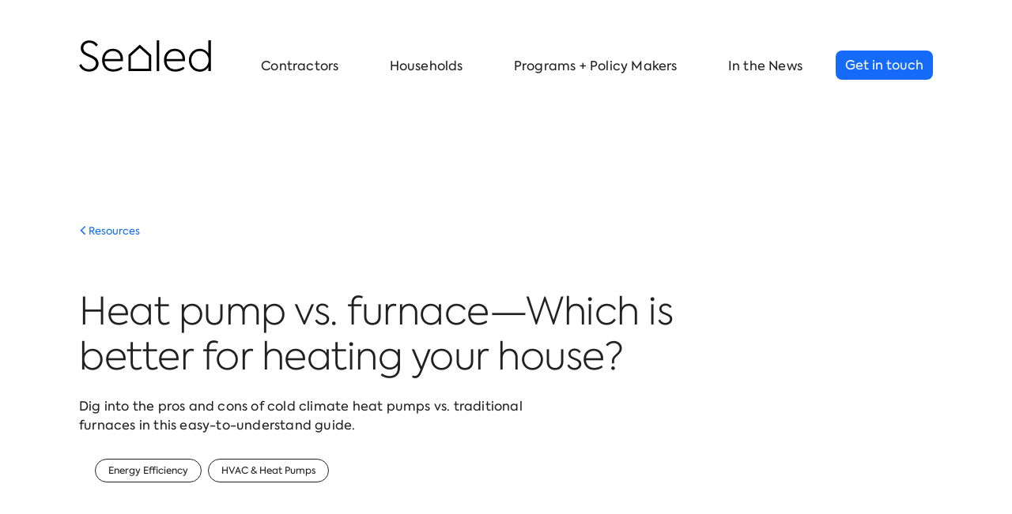

--- FILE ---
content_type: text/html; charset=UTF-8
request_url: https://sealed.com/resources/heat-pump-vs-furnace/
body_size: 17834
content:
<!DOCTYPE html PUBLIC "-//W3C//DTD XHTML 1.0 Strict//EN" "http://www.w3.org/TR/xhtml1/DTD/xhtml1-strict.dtd">
<html lang="en-US">
	<head>
		
		<meta http-equiv="Content-Type" content="text/html; charset=utf-8" />
		<meta name="viewport" content="width=device-width, initial-scale=1.0">
		<meta name="description" content="Learn the pros and cons, cost considerations, and energy use of cold climate heat pumps vs. furnaces in this guide.">

		<!-- Open Graph -->
		<meta name=“facebook-domain-verification” content=“q4odbc91mwg9i8ss3rkq6iey88dtqa” />
		<meta property="og:title" content="Heat pump vs furnace: Which one is best for home heating?">
		<meta property="og:description" content="Learn the pros and cons, cost considerations, and energy use of cold climate heat pumps vs. furnaces in this guide.">
		<meta property="og:image" content="https://storage.googleapis.com/sealed-prod.appspot.com/1/2022/08/yt_all-one-unit_02_gif.gif">
		<meta property="og:url" content="https://sealed.com/resources/heat-pump-vs-furnace">
		<meta property="og:site_name" content="Sealed">
		<meta name="twitter:card" content="summary_large_image">
		<meta name="twitter:image:alt" content="Sealed logo">

		
		<title>Heat pump vs furnace: Which one is best for home heating? | Sealed</title>

		<link rel="canonical" href="https://sealed.com/resources/heat-pump-vs-furnace/" />
		<link rel="icon" href="https://storage.googleapis.com/sealed-dev.appspot.com/web/icons/favicon.ico" sizes="any">
		<link rel="icon" href="https://sealed.com/wp-content/themes/sealed/favicon.svg" type="image/svg+xml">
		<link rel="apple-touch-icon" href="https://storage.googleapis.com/sealed-dev.appspot.com/web/icons/apple-touch-icon.png">

		<link rel="preconnect" href="https://fonts.googleapis.com">
		<link rel="preconnect" href="https://fonts.gstatic.com" crossorigin>
		<link href="https://fonts.googleapis.com/css2?family=Montserrat:ital,wght@0,100..900;1,100..900&display=swap" rel="stylesheet">

		<script>
			window.dataLayer = window.dataLayer || [];
		</script>

		<!-- Google Tag Manager -->
		<script>(function(w,d,s,l,i){w[l]=w[l]||[];w[l].push({'gtm.start':
		new Date().getTime(),event:'gtm.js'});var f=d.getElementsByTagName(s)[0],
		j=d.createElement(s),dl=l!='dataLayer'?'&l='+l:'';j.async=true;j.src=
		'https://www.googletagmanager.com/gtm.js?id='+i+dl;f.parentNode.insertBefore(j,f);
		})(window,document,'script','dataLayer','GTM-TLKPSR');</script>
		<!-- End Google Tag Manager -->

		<!-- Google Tag Manager (noscript) -->
		<noscript><iframe src="https://www.googletagmanager.com/ns.html?id=GTM-TLKPSR"
		height="0" width="0" style="display:none;visibility:hidden"></iframe></noscript>
		<!-- End Google Tag Manager (noscript) -->

		<!-- Global site tag (gtag.js) - Google Analytics -->
		<script src="https://www.googletagmanager.com/gtag/js?id=UA-52155710-1"></script>
		<script>
		  window.dataLayer = window.dataLayer || [];
		  function gtag(){dataLayer.push(arguments);}
		  gtag('js', new Date());
		  gtag('config', 'UA-52155710-1');
		</script>

		<meta name="msvalidate.01" content="9449B6CAA07FC3BB69458BD798303EC5" />
		<meta name="google-site-verification" content="gad3DS8R7aeshSDyN1SwsMfZkHbf0gQMR51qIsPCa_g" />

	<meta name='robots' content='max-image-preview:large' />
<link rel='dns-prefetch' href='//sealed.com' />
<link rel='dns-prefetch' href='//player.vimeo.com' />
<link rel='dns-prefetch' href='//cdnjs.cloudflare.com' />
<link rel='dns-prefetch' href='//js.hs-scripts.com' />
<link rel="alternate" type="application/rss+xml" title="Sealed &raquo; Feed" href="https://sealed.com/feed/" />
<link rel="alternate" type="application/rss+xml" title="Sealed &raquo; Comments Feed" href="https://sealed.com/comments/feed/" />
<link rel='stylesheet' id='wp-block-library-css' href='https://sealed.com/wp-includes/css/dist/block-library/style.min.css' type='text/css' media='all' />
<link rel='stylesheet' id='classic-theme-styles-css' href='https://sealed.com/wp-includes/css/classic-themes.min.css' type='text/css' media='all' />
<style id='global-styles-inline-css' type='text/css'>
body{--wp--preset--color--black: #000000;--wp--preset--color--cyan-bluish-gray: #abb8c3;--wp--preset--color--white: #ffffff;--wp--preset--color--pale-pink: #f78da7;--wp--preset--color--vivid-red: #cf2e2e;--wp--preset--color--luminous-vivid-orange: #ff6900;--wp--preset--color--luminous-vivid-amber: #fcb900;--wp--preset--color--light-green-cyan: #7bdcb5;--wp--preset--color--vivid-green-cyan: #00d084;--wp--preset--color--pale-cyan-blue: #8ed1fc;--wp--preset--color--vivid-cyan-blue: #0693e3;--wp--preset--color--vivid-purple: #9b51e0;--wp--preset--gradient--vivid-cyan-blue-to-vivid-purple: linear-gradient(135deg,rgba(6,147,227,1) 0%,rgb(155,81,224) 100%);--wp--preset--gradient--light-green-cyan-to-vivid-green-cyan: linear-gradient(135deg,rgb(122,220,180) 0%,rgb(0,208,130) 100%);--wp--preset--gradient--luminous-vivid-amber-to-luminous-vivid-orange: linear-gradient(135deg,rgba(252,185,0,1) 0%,rgba(255,105,0,1) 100%);--wp--preset--gradient--luminous-vivid-orange-to-vivid-red: linear-gradient(135deg,rgba(255,105,0,1) 0%,rgb(207,46,46) 100%);--wp--preset--gradient--very-light-gray-to-cyan-bluish-gray: linear-gradient(135deg,rgb(238,238,238) 0%,rgb(169,184,195) 100%);--wp--preset--gradient--cool-to-warm-spectrum: linear-gradient(135deg,rgb(74,234,220) 0%,rgb(151,120,209) 20%,rgb(207,42,186) 40%,rgb(238,44,130) 60%,rgb(251,105,98) 80%,rgb(254,248,76) 100%);--wp--preset--gradient--blush-light-purple: linear-gradient(135deg,rgb(255,206,236) 0%,rgb(152,150,240) 100%);--wp--preset--gradient--blush-bordeaux: linear-gradient(135deg,rgb(254,205,165) 0%,rgb(254,45,45) 50%,rgb(107,0,62) 100%);--wp--preset--gradient--luminous-dusk: linear-gradient(135deg,rgb(255,203,112) 0%,rgb(199,81,192) 50%,rgb(65,88,208) 100%);--wp--preset--gradient--pale-ocean: linear-gradient(135deg,rgb(255,245,203) 0%,rgb(182,227,212) 50%,rgb(51,167,181) 100%);--wp--preset--gradient--electric-grass: linear-gradient(135deg,rgb(202,248,128) 0%,rgb(113,206,126) 100%);--wp--preset--gradient--midnight: linear-gradient(135deg,rgb(2,3,129) 0%,rgb(40,116,252) 100%);--wp--preset--duotone--dark-grayscale: url('#wp-duotone-dark-grayscale');--wp--preset--duotone--grayscale: url('#wp-duotone-grayscale');--wp--preset--duotone--purple-yellow: url('#wp-duotone-purple-yellow');--wp--preset--duotone--blue-red: url('#wp-duotone-blue-red');--wp--preset--duotone--midnight: url('#wp-duotone-midnight');--wp--preset--duotone--magenta-yellow: url('#wp-duotone-magenta-yellow');--wp--preset--duotone--purple-green: url('#wp-duotone-purple-green');--wp--preset--duotone--blue-orange: url('#wp-duotone-blue-orange');--wp--preset--font-size--small: 13px;--wp--preset--font-size--medium: 20px;--wp--preset--font-size--large: 36px;--wp--preset--font-size--x-large: 42px;--wp--preset--spacing--20: 0.44rem;--wp--preset--spacing--30: 0.67rem;--wp--preset--spacing--40: 1rem;--wp--preset--spacing--50: 1.5rem;--wp--preset--spacing--60: 2.25rem;--wp--preset--spacing--70: 3.38rem;--wp--preset--spacing--80: 5.06rem;--wp--preset--shadow--natural: 6px 6px 9px rgba(0, 0, 0, 0.2);--wp--preset--shadow--deep: 12px 12px 50px rgba(0, 0, 0, 0.4);--wp--preset--shadow--sharp: 6px 6px 0px rgba(0, 0, 0, 0.2);--wp--preset--shadow--outlined: 6px 6px 0px -3px rgba(255, 255, 255, 1), 6px 6px rgba(0, 0, 0, 1);--wp--preset--shadow--crisp: 6px 6px 0px rgba(0, 0, 0, 1);}:where(.is-layout-flex){gap: 0.5em;}body .is-layout-flow > .alignleft{float: left;margin-inline-start: 0;margin-inline-end: 2em;}body .is-layout-flow > .alignright{float: right;margin-inline-start: 2em;margin-inline-end: 0;}body .is-layout-flow > .aligncenter{margin-left: auto !important;margin-right: auto !important;}body .is-layout-constrained > .alignleft{float: left;margin-inline-start: 0;margin-inline-end: 2em;}body .is-layout-constrained > .alignright{float: right;margin-inline-start: 2em;margin-inline-end: 0;}body .is-layout-constrained > .aligncenter{margin-left: auto !important;margin-right: auto !important;}body .is-layout-constrained > :where(:not(.alignleft):not(.alignright):not(.alignfull)){max-width: var(--wp--style--global--content-size);margin-left: auto !important;margin-right: auto !important;}body .is-layout-constrained > .alignwide{max-width: var(--wp--style--global--wide-size);}body .is-layout-flex{display: flex;}body .is-layout-flex{flex-wrap: wrap;align-items: center;}body .is-layout-flex > *{margin: 0;}:where(.wp-block-columns.is-layout-flex){gap: 2em;}.has-black-color{color: var(--wp--preset--color--black) !important;}.has-cyan-bluish-gray-color{color: var(--wp--preset--color--cyan-bluish-gray) !important;}.has-white-color{color: var(--wp--preset--color--white) !important;}.has-pale-pink-color{color: var(--wp--preset--color--pale-pink) !important;}.has-vivid-red-color{color: var(--wp--preset--color--vivid-red) !important;}.has-luminous-vivid-orange-color{color: var(--wp--preset--color--luminous-vivid-orange) !important;}.has-luminous-vivid-amber-color{color: var(--wp--preset--color--luminous-vivid-amber) !important;}.has-light-green-cyan-color{color: var(--wp--preset--color--light-green-cyan) !important;}.has-vivid-green-cyan-color{color: var(--wp--preset--color--vivid-green-cyan) !important;}.has-pale-cyan-blue-color{color: var(--wp--preset--color--pale-cyan-blue) !important;}.has-vivid-cyan-blue-color{color: var(--wp--preset--color--vivid-cyan-blue) !important;}.has-vivid-purple-color{color: var(--wp--preset--color--vivid-purple) !important;}.has-black-background-color{background-color: var(--wp--preset--color--black) !important;}.has-cyan-bluish-gray-background-color{background-color: var(--wp--preset--color--cyan-bluish-gray) !important;}.has-white-background-color{background-color: var(--wp--preset--color--white) !important;}.has-pale-pink-background-color{background-color: var(--wp--preset--color--pale-pink) !important;}.has-vivid-red-background-color{background-color: var(--wp--preset--color--vivid-red) !important;}.has-luminous-vivid-orange-background-color{background-color: var(--wp--preset--color--luminous-vivid-orange) !important;}.has-luminous-vivid-amber-background-color{background-color: var(--wp--preset--color--luminous-vivid-amber) !important;}.has-light-green-cyan-background-color{background-color: var(--wp--preset--color--light-green-cyan) !important;}.has-vivid-green-cyan-background-color{background-color: var(--wp--preset--color--vivid-green-cyan) !important;}.has-pale-cyan-blue-background-color{background-color: var(--wp--preset--color--pale-cyan-blue) !important;}.has-vivid-cyan-blue-background-color{background-color: var(--wp--preset--color--vivid-cyan-blue) !important;}.has-vivid-purple-background-color{background-color: var(--wp--preset--color--vivid-purple) !important;}.has-black-border-color{border-color: var(--wp--preset--color--black) !important;}.has-cyan-bluish-gray-border-color{border-color: var(--wp--preset--color--cyan-bluish-gray) !important;}.has-white-border-color{border-color: var(--wp--preset--color--white) !important;}.has-pale-pink-border-color{border-color: var(--wp--preset--color--pale-pink) !important;}.has-vivid-red-border-color{border-color: var(--wp--preset--color--vivid-red) !important;}.has-luminous-vivid-orange-border-color{border-color: var(--wp--preset--color--luminous-vivid-orange) !important;}.has-luminous-vivid-amber-border-color{border-color: var(--wp--preset--color--luminous-vivid-amber) !important;}.has-light-green-cyan-border-color{border-color: var(--wp--preset--color--light-green-cyan) !important;}.has-vivid-green-cyan-border-color{border-color: var(--wp--preset--color--vivid-green-cyan) !important;}.has-pale-cyan-blue-border-color{border-color: var(--wp--preset--color--pale-cyan-blue) !important;}.has-vivid-cyan-blue-border-color{border-color: var(--wp--preset--color--vivid-cyan-blue) !important;}.has-vivid-purple-border-color{border-color: var(--wp--preset--color--vivid-purple) !important;}.has-vivid-cyan-blue-to-vivid-purple-gradient-background{background: var(--wp--preset--gradient--vivid-cyan-blue-to-vivid-purple) !important;}.has-light-green-cyan-to-vivid-green-cyan-gradient-background{background: var(--wp--preset--gradient--light-green-cyan-to-vivid-green-cyan) !important;}.has-luminous-vivid-amber-to-luminous-vivid-orange-gradient-background{background: var(--wp--preset--gradient--luminous-vivid-amber-to-luminous-vivid-orange) !important;}.has-luminous-vivid-orange-to-vivid-red-gradient-background{background: var(--wp--preset--gradient--luminous-vivid-orange-to-vivid-red) !important;}.has-very-light-gray-to-cyan-bluish-gray-gradient-background{background: var(--wp--preset--gradient--very-light-gray-to-cyan-bluish-gray) !important;}.has-cool-to-warm-spectrum-gradient-background{background: var(--wp--preset--gradient--cool-to-warm-spectrum) !important;}.has-blush-light-purple-gradient-background{background: var(--wp--preset--gradient--blush-light-purple) !important;}.has-blush-bordeaux-gradient-background{background: var(--wp--preset--gradient--blush-bordeaux) !important;}.has-luminous-dusk-gradient-background{background: var(--wp--preset--gradient--luminous-dusk) !important;}.has-pale-ocean-gradient-background{background: var(--wp--preset--gradient--pale-ocean) !important;}.has-electric-grass-gradient-background{background: var(--wp--preset--gradient--electric-grass) !important;}.has-midnight-gradient-background{background: var(--wp--preset--gradient--midnight) !important;}.has-small-font-size{font-size: var(--wp--preset--font-size--small) !important;}.has-medium-font-size{font-size: var(--wp--preset--font-size--medium) !important;}.has-large-font-size{font-size: var(--wp--preset--font-size--large) !important;}.has-x-large-font-size{font-size: var(--wp--preset--font-size--x-large) !important;}
.wp-block-navigation a:where(:not(.wp-element-button)){color: inherit;}
:where(.wp-block-columns.is-layout-flex){gap: 2em;}
.wp-block-pullquote{font-size: 1.5em;line-height: 1.6;}
</style>
<link rel='stylesheet' id='site-styles-css' href='https://sealed.com/wp-content/themes/sealed/css/styles.css' type='text/css' media='all' />
<script type='text/javascript' src='https://sealed.com/wp-includes/js/jquery/jquery.min.js' id='jquery-core-js'></script>
<script type='text/javascript' src='https://sealed.com/wp-includes/js/jquery/jquery-migrate.min.js' id='jquery-migrate-js'></script>
<script type='text/javascript' id='sitescripts-js-extra'>
/* <![CDATA[ */
var wp_ajax = {"ajax_url":"https:\/\/sealed.com\/wp-admin\/admin-ajax.php"};
/* ]]> */
</script>
<script type='text/javascript' src='https://sealed.com/wp-content/themes/sealed/js/site-scripts.js' id='sitescripts-js'></script>
<script type='text/javascript' src='https://player.vimeo.com/api/player.js' id='vidscripts-js'></script>
<script type='text/javascript' src='https://cdnjs.cloudflare.com/ajax/libs/bodymovin/5.7.6/lottie.min.js' id='animscripts-js'></script>
<link rel="EditURI" type="application/rsd+xml" title="RSD" href="https://sealed.com/xmlrpc.php?rsd" />
<link rel='shortlink' href='https://sealed.com/?p=3694' />
			<!-- DO NOT COPY THIS SNIPPET! Start of Page Analytics Tracking for HubSpot WordPress plugin v7.12.14-->
			<script type="text/javascript">
				var _hsq = _hsq || [];
				_hsq.push(["setContentType", "blog-post"]);
			</script>
			<!-- DO NOT COPY THIS SNIPPET! End of Page Analytics Tracking for HubSpot WordPress plugin -->
			
	</head>
	<body class="resources-template-default single single-resources postid-3694">

			<img src="https://storage.googleapis.com/sealed-dev.appspot.com/web/sealed-logo.svg" alt="" class="hide" aria-hidden="true" />

		<!-- UNIVERSAL HEADER -->
		<!-- UNIVERSAL HEADER -->

    
    <header id="univ-header" >

        <div>
            <div class="max">

                <!-- LOGO -->
                <a href="/">
                    <div class="logo"><span>Sealed</span></div>                                    </a>
                <!-- /LOGO -->



                <!-- MAIN NAV -->
                <nav>
                    <!-- ACCESSIBLE MENU -->
                    <ul class="access">
                        <li><a href="/">Home</a></li>
                        <li><a href="/contractors/">Contractors</a></li>
                        <li><a href="/homeowner/">Households</a></li>
                        <li><a href="/programs/">Programs + Policy Makers</a></li>
                        <li><a href="/in-the-news">In the News</a></li>
                    </ul>

                    <!-- VISUAL MENU -->
                    <ul aria-hidden="true">
                        <li class="mobile"><a href="/">Home</a></li>
                        <li><a href="/contractors/">Contractors</a></li>
                        <li><a href="/homeowner/">Households</a></li>
                        <li><a href="/programs/">Programs + Policy Makers</a></li>
                        <li><a href="/in-the-news">In the News</a></li>
                    </ul>
                    <div>
                        <a class="email-icon" href="mailto:hello@sealed.com"> hello@sealed.com</a>
                    </div>
                </nav>
                <!-- /MAIN NAV MOBILE -->

                <!-- QUALIFY BTN -->
                <div id="quiz-start" class="cta">
                                            <a href="https://sealed.typeform.com/to/HYALHek7" class="qualify-btn">Get in touch</a>
                                        </div>

                <!-- BURGER -->
                <div aria-hidden="true" id="burger">
                    <span></span>
                    <span></span>
                </div>
                <!-- /BURGER -->

            </div>
        </div>

    </header>

	<main role="main" id="resource-single">
		<!-- section -->
		<section class="full-article" id="post-3694" class="post-3694 resources type-resources status-publish has-post-thumbnail hentry tag-energy-efficiency tag-hvac-heat-pumps">

		
			<header>
				<a id="back-all" href="/resource-library/">Resources</a>
				<div class="header-info">
					<!-- post title -->
					<h1>
						Heat pump vs. furnace—Which is better for heating your house?					</h1>
					<!-- /post title -->

					<!-- the excerpt -->
					<p>Dig into the pros and cons of cold climate heat pumps vs. traditional furnaces in this easy-to-understand guide.</p>
					<!-- /the excerpt -->

					<div class="post-tags">
						<!-- the tags -->
						<span>Energy Efficiency</span><span>HVAC &amp; Heat Pumps</span>						<!-- /the tags -->
					</div>

				</div>

									<div class="header-img" style="background-image: url('https://storage.googleapis.com/sealed-prod.appspot.com/1/2022/08/yt_all-one-unit_02_gif.gif');"></div>
								<div class="shade"></div>
			</header>



			<div class="max">

				<!-- article -->
				<article>

					<!-- the excerpt -->
					<div class="excerpt">
						<p>Dig into the pros and cons of cold climate heat pumps vs. traditional furnaces in this easy-to-understand guide.</p>
					</div>
					<!-- /the excerpt -->

					
<p>If you’ve been researching HVAC heating options for any length of time, you know there’s a dizzying array to choose from.&nbsp;</p>



<p>So congratulations are in order for narrowing your choices to two: </p>



<ol>
<li>The conventional <strong>home heating furnace</strong> <em>vs.</em> </li>



<li>The more modern (and more efficient!) <strong>cold climate heat pump.</strong> </li>
</ol>



<p>Which to choose?</p>



<p>Well, there&#8217;s lots to like about both options, but it’s tough to make a choice without an expert voice to cut through the avalanche of opinions on the internet.</p>



<p>That’s where this guide comes in. Here, we’ll talk you through all the facts and research about both options, so you’ll be in a great position to make the best decision for you.</p>



<p>(And, depending on where you live, you get a heat pump system expertly installed for $0 upfront—with an energy-savings guarantee. <a href="https://sealed.com/contact-info/">Tap here to find out how</a>.)</p>



<p>Here&#8217;s what we&#8217;ll cover:</p>



<ul>
<li><a href="#differences">Differences between heat pumps and furnaces</a></li>



<li><a href="#prosconsfurnace">Pros and cons of furnaces</a></li>



<li><a href="#prosconsheatpump">Pros and cons of heat pumps</a></li>



<li><a href="#vs">Furnace vs heat pump: Which is right for you?</a></li>



<li><a href="#questions">Common questions about heat pumps vs furnaces</a></li>



<li><a href="#noupfront">How to get a new high-performance heat pump at no (or very little) upfront cost</a></li>
</ul>



<p>Ready to cut through the confusion about heat pumps and furnaces? Time to dig in.</p>



<h2 class="wp-block-heading" id="differences"><strong>Heat pump vs furnace—What&#8217;s the difference, anyway?</strong></h2>



<p>Before we dive into the pros and cons of each option, it’s important to understand a little about how heat pump and furnace technology works—because they’re <em>very</em> different.</p>



<p>First, the heating furnace. It’s technology you&#8217;re likely already familiar with because—let&#8217;s face it—furnaces are the most common heating choice in the U.S. (<a rel="noreferrer noopener" aria-label="1 (opens in a new tab)" href="https://www.energy.gov/energysaver/furnaces-and-boilers" target="_blank">1</a>). In fact, there are <strong>over 76 million furnaces</strong> in households across the country (<a rel="noreferrer noopener" aria-label="2 (opens in a new tab)" href="http://eia.gov/consumption/residential/data/2020/hc/pdf/HC%206.1.pdf" target="_blank">2</a>). </p>



<p>Furnaces can run on electricity, natural gas, propane, or oil, and there are a variety of different types of furnaces available on the market. (Learn<a href="https://sealed.com/resources/home-heating-guide/"> more about furnaces and home heating types here</a>.)</p>



<blockquote class="wp-block-quote">
<p>A furnace can do one thing, while a heat pump is can do four functions in one: heat, cool, filter, and dehumidify.</p>
</blockquote>



<p>The short version of how they work is this: A furnace uses a power source to ignite burners inside the furnace cabinet. Those burners, once lit, heat up a heat exchanger, which warms up the air that&#8217;s distributed through your home.&nbsp;</p>



<p>It&#8217;s a simple and time-tested process, and it works okay for what it does—heat your home. That&#8217;s a furnace&#8217;s only job, and when it’s well-maintained and paired with well-designed ductwork, it can do it pretty well.</p>



<p>A heat pump, meanwhile, runs on very different technology—and because of that, it can do a bunch of jobs (and do an excellent job at all of them).&nbsp;</p>



<p>In fact, a heat pump isn&#8217;t only a heater. <strong>It&#8217;s also an air conditioner, dehumidifier, and air filter—all in one.</strong> </p>



<p>Basically, a heat pump can replace all the other HVAC equipment in your home. </p>



<p>Watch this video below for a quick heat-pump explainer if needed.</p>



<figure class="wp-block-embed aligncenter is-type-video is-provider-youtube wp-block-embed-youtube wp-embed-aspect-16-9 wp-has-aspect-ratio"><div class="wp-block-embed__wrapper">
<iframe title="Heat Pumps Are A Life Upgrade | Sealed" width="500" height="281" src="https://www.youtube.com/embed/_6-ex97UcEE?feature=oembed" frameborder="0" allow="accelerometer; autoplay; clipboard-write; encrypted-media; gyroscope; picture-in-picture; web-share" allowfullscreen></iframe>
</div></figure>



<p>The reason a heat pump can perform multiple functions so well (and so efficiently) is because a heat pump doesn&#8217;t produce heat at all. </p>



<p>Instead, it <em>transports</em> heat.&nbsp;</p>



<p>In the winter, the heat pump takes heat from the outdoors and transports it inside your home. </p>



<p>In the summer, it reverses the process: It removes heat from your indoor air and transfers that outside your home (where it belongs!). (<a href="https://www.energy.gov/energysaver/heat-pump-systems">3</a>)</p>



<p>If that sounds like wild and wonderful technology, well… you&#8217;re right! It is. </p>



<p>But what it <em>isn&#8217;t</em> is new. Heat pumps have been around for decades and use the same basic technology that’s in your fridge and air conditioner—dependable tech that&#8217;s been around for a while.&nbsp;</p>



<p>The modern-day cold climate heat pump&#8217;s major innovation is the ability to transport heat in and out of your home very efficiently, even when it’s literally freezing cold outside. </p>


<div class="wp-block-image">
<figure class="aligncenter"><img decoding="async" loading="lazy" width="1200" height="675" src="https://storage.googleapis.com/sealed-prod.appspot.com/1/2021/03/yt_all-one-unit_01.gif" alt="illustration of person looking outside of home exterior and heat pump outdoor unit" class="wp-image-1209"/></figure></div>


<p>(Another innovation brought to you by the heat pump? Unlike furnaces, heat pump systems don&#8217;t require ductwork—a <a href="https://sealed.com/resources/how-to-heat-a-large-old-house-efficiently/">major win when you&#8217;re trying to heat older homes.</a>)</p>



<p>Heat pumps come in a few different varieties—air source, water source, and ground source (aka <em>geothermal)</em>—and each has their own advantages and disadvantages. </p>



<p>We&#8217;ll be covering air-source heat pumps here, since they&#8217;re by far the most common for household use, but you can learn about <a href="https://sealed.com/resources/the-ultimate-guide-to-heat-pump/">all the different kinds of heat pumps</a> here.</p>



<p>(By the way, don’t let the fact that heat pumps use electricity scare you! While it’s true that electric furnaces are horribly inefficient at heating a home, electric heat pumps are—by far—the <a href="https://sealed.com/resources/the-tesla-of-hvac/">most efficient HVAC system</a> on the market today.)</p>


<div data-tf-widget="M2jVYXOB" data-tf-hide-headers data-tf-hide-footer data-tf-opacity="0" id="form" style="min-height:200px;"></div>
        <script src="//embed.typeform.com/next/embed.js"></script>



<p>Okay! That’s how heat pumps vs furnaces&nbsp;work. Now, it’s time to see how they stack up against each other. </p>



<p>Let’s talk about the pros and cons.</p>



<h2 class="wp-block-heading" id="prosconsfurnace"><strong>The pros and cons of installing a furnace</strong></h2>



<p>Shall we start with the familiar option? Furnaces are a popular choice—and for some valid reasons. </p>



<p>Here are some of the biggest reasons people choose furnaces:</p>



<h3 class="wp-block-heading"><strong>Advantages of furnaces</strong></h3>



<ul>
<li>The initial cost to install a furnace is lower than the cost of installing a heat pump.</li>



<li>Furnaces use standard technology that most people are familiar with.</li>



<li>Some people love the way furnace heat feels—cozy, dry, and close-feeling.&nbsp;</li>



<li>Fast heating—a well-maintained furnace can heat up a home pretty much immediately.</li>



<li>Furnaces are available for multiple forms of energy—gas, oil, propane, and electric.</li>
</ul>



<p>However, furnaces also come with some significant drawbacks. Here are a few to consider.</p>



<h3 class="wp-block-heading"><strong>Disadvantages of furnaces</strong></h3>



<ul>
<li>Furnaces use much more energy than a heat pump—up to three times as much (<a rel="noreferrer noopener" aria-label="3 (opens in a new tab)" href="https://www.energy.gov/energysaver/air-source-heat-pumps" target="_blank">4</a>). </li>



<li>They require ductwork, which can be expensive to install or retrofit (not to mention maintain!).</li>



<li>Furnaces can be loud, and they may cause your home to smell like burning dust when they first turn on in the winter.</li>



<li>Furnaces are bad at keeping homes at comfortable temperature throughout the day—they turn off and on all the time.</li>



<li>They can require more maintenance than heat pumps—they&#8217;ll need to be cleaned and serviced every year to prevent fires and other safety hazards.</li>



<li>Depending on the brand you choose, your furnace may not last as long as a heat pump. (Read more about<a href="https://sealed.com/resources/how-long-do-hvac-systems-last-when-to-upgrade-your-hvac/"> how long HVAC systems last—and when to upgrade</a>.)</li>



<li>Furnaces can only provide heat—if your local climate gets hot in the summer, you&#8217;ll need to install and maintain an air conditioner separately.</li>



<li>And finally, depending on the fuel used, furnaces can contribute to air impurities, which can be a big problem, especially for people who already struggle with health issues. (Here’s how to <a href="https://sealed.com/resources/home-air-quality/">know if your home’s air is healthy and clean</a>.)</li>
</ul>



<p>Basically, furnaces are common, dependable technology—but they’re inefficient with your energy dollars, do a poor job of&nbsp;keeping you comfortable, and only do <em>one</em> job. Not the best option if you’re looking to simplify your home HVAC maintenance!</p>



<h2 class="wp-block-heading" id="prosconsheatpump"><strong>The pros and cons of installing a cold climate heat pump</strong></h2>



<p>Okay, let&#8217;s dive into heat pumps. What do they do best?</p>


<div class="wp-block-image">
<figure class="aligncenter"><img decoding="async" loading="lazy" width="5760" height="3840" src="https://storage.googleapis.com/sealed-prod.appspot.com/1/2022/08/15_Adler_HeatPump_WorcesterMA_200708_EDIT.jpg" alt="cold climate heat pump outdoor compressor unit on the side of a home" class="wp-image-3676" srcset="https://storage.googleapis.com/sealed-prod.appspot.com/1/2022/08/15_Adler_HeatPump_WorcesterMA_200708_EDIT.jpg 5760w, https://storage.googleapis.com/sealed-prod.appspot.com/1/2022/08/15_Adler_HeatPump_WorcesterMA_200708_EDIT-300x200.jpg 300w, https://storage.googleapis.com/sealed-prod.appspot.com/1/2022/08/15_Adler_HeatPump_WorcesterMA_200708_EDIT-768x512.jpg 768w, https://storage.googleapis.com/sealed-prod.appspot.com/1/2022/08/15_Adler_HeatPump_WorcesterMA_200708_EDIT-1024x683.jpg 1024w" sizes="(max-width: 5760px) 100vw, 5760px" /></figure></div>


<h3 class="wp-block-heading"><strong>Advantages of heat pumps</strong></h3>



<ul>
<li>Heat pumps are an all-in one system—a cold climate heat pump can completely replace all your existing HVAC technology.</li>



<li>Heat pumps are simple to maintain and only require service once a year (<a href="https://www.energy.gov/energysaver/operating-and-maintaining-your-heat-pump">5</a>).</li>



<li>Cold climate heat pump systems are three times as efficient as furnaces and—over their lifespan—are the least expensive HVAC option to run (<a href="https://www.aceee.org/sites/default/files/pdfs/b2205.pdf">6</a>). </li>



<li>Heat pumps are eligible for <a href="https://sealed.com/resources/inflation-reduction-act-energy-rebates-and-tax-credits/">state and federal home improvement rebates</a> and, sometimes, even <a href="https://sealed.com/resources/what-incentives-are-available-from-my-utility/">your utility company will offer incentives</a> for a heat pump upgrade. (If you’re in New York State, check out our <a href="https://sealed.com/rebate-calculator/">energy rebate calculator</a>.)</li>



<li><a href="https://sealed.com/resources/how-much-electricity-does-a-heat-pump-use/">Heat pumps run on electricity</a>, which is cleaner energy. They don’t burn fossil fuels in your house in order to operate and there’s no carbon monoxide risks, like with oil or natural gas furnaces.</li>



<li>Many people find heat pump technology to be more comfortable than furnace heat, since the air is constantly circulated and doesn&#8217;t dry out the air in the winter.</li>



<li>Heat pumps don&#8217;t require any ductwork, which can save you a lot of money on installation (or retrofitting). They come in multiple forms to fit any home—from whole-home systems that can use existing ductwork to <a href="https://sealed.com/resources/how-do-mini-splits-work/">mini-splits</a> that heat (or cool) a single room.</li>



<li>Heat pumps are extremely quiet and easy to live with.</li>



<li>Mini-split heat pumps can provide room-by-room temperature control. (In other words? No more arguing with other residents about the temperature in your home.)</li>
</ul>



<p>So, lots of advantages! But heat pumps do have two major drawbacks.&nbsp;</p>



<h3 class="wp-block-heading"><strong>Disadvantages of heat pumps</strong></h3>



<ul>
<li>If you live in a super-cold climate, there&#8217;s a chance you may need to back up your heat pump with another form of heating for those rare, outrageously cold weather events (<em>hello</em>, polar vortex)&#8230; just to be safe. But most homes don’t require this, and heat pumps are used (and loved) in Minnesota, Switzerland, Maine, and Finland. Some models are rated to perform down to -22 degrees. Find out <a href="https://sealed.com/resources/winter-heat-pump/">what temperature a heat pump stops working</a> here.&nbsp;</li>



<li>And while a heat pump can be significantly more efficient than traditional heating equipment, the upfront installation is more expensive than a furnace.</li>
</ul>



<p>There&#8217;s good news on that final point, though: If your house qualifies, you may be able to get a heat pump installed—by professionals—for <em>no</em> upfront cost. </p>



<p>(Learn more about <a href="http://sealed.com/climate-control">how to qualify to get a heat pump installed in your home</a>.)</p>



<h2 class="wp-block-heading" id="vs">The final verdict on heat pumps vs furnaces</h2>



<p>We’re big believers in customization here—every home energy makeover we do is completely custom—so we think the right choice for you depends completely on <em>you:</em> Your house, your local climate, your personal preferences.</p>



<p>So, with that in mind, here are a few general guidelines that might prove helpful:</p>



<h3 class="wp-block-heading"><strong>A furnace might be right for you if one or more apply:</strong></h3>



<ul>
<li>You want the lowest possible upfront installation cost</li>



<li>You just want a heating system, and you don’t need air filtering or room-by-room temperature control—no frills please!</li>



<li>You already have ductwork installed in your house and it’s in excellent shape with no (or very few) duct leaks.</li>



<li>You don’t mind having a less-efficient HVAC system</li>



<li>You’re good to take care of a bit more maintenance</li>



<li>Indoor air quality isn’t a big concern</li>



<li>You don’t need air conditioning at all <em>or</em> you don’t mind maintaining a completely separate AC solution with separate costs</li>



<li>Your house doesn’t qualify to get a heat pump installed for no upfront cost</li>
</ul>



<h3 class="wp-block-heading"><strong>A cold climate heat pump might be right for you if one or more apply:</strong></h3>



<ul>
<li>You want the best HVAC on the market, and you’re willing to pay more upfront to make that happen (or your house qualifies to get a heat pump for no upfront cost!)</li>



<li>You prefer to think as little as possible about your HVAC and would like all your climate control to be taken care of by one system</li>



<li>You prefer stability in your energy pricing—<em>read <a href="https://sealed.com/resources/why-is-natural-gas-going-up/">Why is natural gas so expensive?</a> to learn more.</em></li>



<li>You don’t have ductwork in your house (or you have older, inefficient ductwork that’s in need of serious repairs)</li>



<li>You want the most energy-efficient HVAC system possible (i.e. a heat pump!) </li>



<li>You have an older, more complicated house that’s tricky to heat evenly</li>



<li>You have air quality concerns&nbsp;</li>



<li>You want room-by-room temperature control</li>



<li>You want a system that needs as little maintenance as possible</li>
</ul>



<p>And, hey, since we’re at the end, here’s where we’ll be really honest: After years of research and working with homeowners, we’ve come to believe that <em>most</em> people (not all!) will be happier with a heat pump in the long run.&nbsp;</p>



<p>Not only because of the <a href="https://sealed.com/resources/how-much-electricity-does-a-heat-pump-use/" data-type="URL" data-id="https://sealed.com/resources/how-much-electricity-does-a-heat-pump-use/">heat pump’s incredible efficiency</a> and warm, comfortable, flowing heat, but because heat pumps aren’t just an HVAC upgrade, they’re a life upgrade.&nbsp;</p>



<blockquote class="wp-block-quote">
<p>81% say their home comfort has improved by replacing their fossil fuel heaters with heat pumps.</p>
<cite><a href="https://www.coolproducts.eu/coolproducts-reports/heat-pumps-perform-successfully-across-europe-new-consumer-analysis/">Cool Products 2022 consumer analysis</a></cite></blockquote>



<p>Put simply: After you’ve gotten used to the super simple, low maintenance, super-quiet, all-in-one climate control that heat pumps provide, you’ll never want to go back to a furnace. They’re pretty great.</p>


<div class="wp-block-image">
<figure class="aligncenter"><img decoding="async" loading="lazy" width="1200" height="675" src="https://storage.googleapis.com/sealed-prod.appspot.com/1/2021/03/happy-heatpump_wide.gif" alt="illustrated gif of heat pump vs furnace" class="wp-image-1212"/></figure></div>


<p>But whatever <a href="https://sealed.com/resources/home-heating-guide/">heating system</a> you install, here&#8217;s a pro tip to help it be as efficient as possible: Make sure to upgrade your <a href="https://sealed.com/resources/full-guide-to-insulation/">insulation</a> and get professional <a href="https://sealed.com/resources/the-definitive-guide-to-air-sealing-your-house/">air sealing</a>. </p>



<p>Both of these home improvements can extend the <a href="https://sealed.com/resources/how-long-does-hvac-last/">lifespan of HVAC</a> and help your system <a href="https://sealed.com/five-myths/">waste less energy</a> year-round.</p>



<blockquote class="wp-block-quote">
<p>51% of your home’s energy consumption is for heating and cooling alone. And 25–40% of that energy is wasted via insufficient insulation and air leaks.</p>
<cite><a rel="noreferrer noopener" href="https://www.eia.gov/energyexplained/use-of-energy/homes.php" target="_blank">U.S. Energy Information Administration</a>, <a href="https://www.energystar.gov/ia/home_improvement/home_sealing/AirSealingFS_2005.pdf" target="_blank" rel="noreferrer noopener" aria-label="Energystar.gov (opens in a new tab)">Energystar.gov</a></cite></blockquote>



<h2 class="wp-block-heading" id="noupfront"><strong>Get a heat pump installed this year. No upfront $$$ required.</strong></h2>



<p>You can tell we&#8217;re really into heat pumps and for good reason: They&#8217;re an incredible technology—<a href="https://sealed.com/resources/the-tesla-of-hvac/">the Tesla of HVAC</a>—and the best choice for a lot of folks.&nbsp;</p>



<p>Heat pumps are increasingly popular around the world, but the biggest delay to their mass adoption in the U.S. has been the initial cost of installation. </p>



<p>And that’s completely understandable. Heat pumps are more expensive to put in your home.</p>



<p>The good news is that, if your house qualifies for a Sealed home energy makeover, you don’t need to bear the brunt of that financial hit. </p>



<p>With Sealed, you can get a heat pump installed—by experts—for <em>no upfront cost.&nbsp;</em>And we&#8217;ll even help you understand any <a href="https://sealed.com/resources/what-incentives-are-available-from-my-utility/">energy rebates</a> you may be eligible for that apply to your upgrade.</p>



<p>You&#8217;ll pay for the work in a way that&#8217;s best for your budget with flexible payment options. And if you don’t save energy, we take the hit—not you.</p>



<p>(We stay accountable to the work being done right.)</p>



<p>Your monthly costs won’t change much… but your monthly comfort? That’ll change a lot, and for the better.</p>


<div class="blue-btn"><a href="https://sealed.com/contact-info/">See if your house qualifies</a></div>



<blockquote class="wp-block-quote">
<p>If I don’t have to spend any extra money to get a huge improvement to my home, it’s just a no brainer at that point.</p>
<cite><a href="https://sealed.com/testimonials/building-plans-from-a-comfortable-distance/">Scott. R, Sealed customer</a></cite></blockquote>



<h2 class="wp-block-heading" id="questions">Common questions about heat pumps compared to furnaces</h2>



<p>We get a <em>lot</em> of questions about home energy upgrades, and we love to talk HVAC systems with people. </p>



<p>Scan the list below to find what you need today.</p>



<ul>
<li><a href="#better">Heat pump vs gas furnace: Which is better?</a></li>



<li><a href="#electricfurnace">Electric furnace vs heat pump—Which is the best?</a></li>



<li><a href="#electric">Are electric furnaces good?&nbsp;</a></li>



<li><a href="#supplemental">Do you need supplemental heating with a heat pump?</a></li>



<li><a href="#gas">Do heat pumps use gas?&nbsp;</a></li>



<li><a href="#cheaper">What is cheaper to run—heat pump or gas furnace?&nbsp;</a></li>



<li><a href="#together">Do you need a furnace with a heat pump?</a></li>



<li><a href="#noisy">Are heat pumps noisy? &nbsp;</a></li>



<li><a href="#replace">Can a heat pump replace a furnace?</a></li>
</ul>



<p>Not seeing your question here? <a href="tel:8889857481">Get in touch with Sealed</a> and ask away. </p>



<p>We can help you determine if a heat pump is the best fit for your home and local climate.</p>



<h3 class="wp-block-heading" id="better"><strong>Heat pump vs gas furnace — Which is better?</strong></h3>



<p>The best heating system for your home depends on a variety of factors. But if you&#8217;re like most homeowners, you&#8217;re likely to prefer a heat pump to a gas furnace due to overall energy efficiency and indoor air quality improvements (especially if your home qualifies to get one at no upfront cost).</p>



<p>Gas furnaces and heat pumps are two of the most common types of home heating systems, and both have their pros and cons.</p>



<p>Gas furnaces are pretty simple and straightforward to install and use. They&#8217;re also an older HVAC technology that’s relatively affordable to purchase. </p>



<p>All that said, gas furnaces are not nearly as energy-efficient as heat pumps, so they&#8217;ll be more expensive to run and maintain over their lifespan. (Did you know that in 2022, <a href="https://sealed.com/resources/why-is-natural-gas-going-up/">natural gas prices were the highest since 2008</a>?) And because of the fuel gas furnaces use, you may run into air quality issues over the long-term.&nbsp;</p>



<p>Meanwhile, heat pumps are up to 3x more efficient than gas furnaces. And they have the huge advantage of being an all-in-one system—they heat, air condition, filter, and dehumidify the air in your home.</p>



<h3 class="wp-block-heading" id="electricfurnace"><strong>Electric furnace vs heat pump—Which is better?</strong></h3>



<p>Like gas furnaces (see above!), electric furnaces are simple to install and use. They&#8217;re also relatively affordable upfront. </p>



<p>But they have big efficiency issues and can give electric home heating a bad rap. In fact, electric furnaces have a pretty high operating cost (which is why many homeowners assume they shouldn’t use electricity to heat their homes).</p>



<p>But electricity is actually a great source of heating energy, as long as you have a heat pump! </p>



<p>Heat pumps are ridiculously efficient with the electricity they use—so they can cut your winter energy waste pretty significantly and be a more affordable way to heat a home.</p>



<p>All things considered? The heat pump is the better option for most homeowners, mostly because it&#8217;s extremely efficient and can replace all your other HVAC equipment, too.</p>



<h3 class="wp-block-heading" id="electric"><strong>Are electric furnaces good?&nbsp;</strong></h3>



<p>Sure! Electric furnaces are a popular choice for home heating, and they might be the right choice for you.&nbsp;</p>



<p>Advantages of electric furnaces include their low upfront cost and the fact that they are relatively easy to install. However, electric furnaces are the <em>least </em>efficient kind of furnace, which means they can be very expensive to operate in the long run.</p>



<p>Cold climate heat pumps, meanwhile, have completely surpassed electric furnaces in terms of efficiency and overall performance. </p>



<p>They are up to 3x more efficient than electric furnaces, and they provide all-in-one heating, cooling, purifying, and dehumidifying for your home. Plus, if your home qualifies, you can get a heat pump installed at no upfront cost.</p>



<h3 class="wp-block-heading" id="supplemental"><strong>Do you need supplemental heating with a heat pump?</strong></h3>



<p>Often, you don&#8217;t! Modern-day cold climate heat pumps are pretty darn good at keeping houses warm—even on the coldest of days. <a href="https://sealed.com/resources/winter-heat-pump/">Heat pumps can work well beyond temperatures of -13 degrees Fahrenheit!</a> For most people, a heat pump is sufficient to keep your home comfortable all winter long. (Find out <a href="https://sealed.com/resources/winter-heat-pump/">what temperature a heat pump stops working</a>.)</p>



<p>That said, some homeowners choose to supplement or &#8220;back up&#8221; their heat pumps with another form of heating. If you go with Sealed, we&#8217;ll call in the experts to help you make this decision.</p>



<h3 class="wp-block-heading" id="gas"><strong>Do heat pumps use gas?&nbsp;</strong></h3>



<p>Nope! Heat pumps don&#8217;t directly use any fossil fuels like gas, propane, or oil. Instead, they rely on electricity to power the compressor and other moving parts. </p>



<p>This means that heat pumps are a great option for homeowners who want to reduce their reliance on fossil fuels and improve their <a href="https://sealed.com/resources/home-air-quality/">indoor air quality</a>—all without the seasonal scares of carbon monoxide. </p>



<h3 class="wp-block-heading" id="cheaper"><strong>What is cheaper to run—heat pump or gas furnace?&nbsp;</strong></h3>



<p>Heat pumps are often cheaper to run than gas furnaces, but this often depends on energy costs in your state. Overall, heat pumps are up to 3x more efficient than traditional heating, like gas furnaces, so they do use less energy to produce the same amount of heat (<a href="https://www.energy.gov/energysaver/air-source-heat-pumps">7</a>). This can cut down on your home’s energy waste—big time.</p>


<div class="arw-block"><a class="arw-link" href="https://sealed.com/">Get a heat pump at no upfront cost if your house qualifies. Learn how.<span></span></a></div>



<p>But we&#8217;re not the only ones who know that using an electric heat pump vs. gas furnace is often more cost-effective for homeowners. For a good look at the differences in household winter heating costs based on heating type (including heat pumps!), check out <a rel="noreferrer noopener" aria-label="this chart from Rewiring America (opens in a new tab)" href="https://www.canarymedia.com/articles/heat-pumps/heating-will-be-costly-this-winter-but-much-less-so-with-a-heat-pump" target="_blank">this chart from Rewiring America</a>.</p>



<h3 class="wp-block-heading" id="together"><strong>Do you need a furnace with a heat pump?&nbsp;</strong></h3>



<p>No, most houses <a href="https://sealed.com/ask-an-expert/do-you-need-a-furnace-with-a-heat-pump/">don&#8217;t need a furnace with a heat pump</a>. A heat pump can provide all the heating and cooling for your home by itself. (If you live in a very, very cold climate, we might recommend supplementing your heat pump with another form of heating.)</p>



<h3 class="wp-block-heading" id="noisy"><strong>Are heat pumps noisy? </strong><strong>&nbsp;</strong></h3>



<p>No! Quite the opposite. Heat pumps are very quiet—you probably won&#8217;t even notice them running.</p>



<h3 class="wp-block-heading" id="replace"><strong>Can a heat pump replace a furnace?</strong></h3>



<p>Yes, heat pumps can <a href="https://sealed.com/resources/how-long-does-a-furnace-last/">replace furnaces</a> (and air conditioners)! In fact, they&#8217;re often used as an all-in-one HVAC solution because they provide heating, cooling, air filtering, and dehumidification for your home.</p>



<p>Ready to upgrade? (And for no, or very little, upfront cost?) Take our quick questionnaire to see if you qualify.</p>


<div class="blue-btn"><a href="https://sealed.com/">Yes, please!</a></div>

				</article>
				<!-- /article -->

				<div id="date-bar">
					<div class="icon" aria-hidden="true"></div> September 9, 2022				</div>
			</div>

			<div>
							</div>

		
		
		</section>
		<!-- /section -->

		<section id="related-articles">
			<div>
				<h2>Related articles</h2>
				<div>
											<div>
														<h3>When to replace your boiler: Sure signs it’s time to upgrade</h3>
							<p><p>Wondering if it&#8217;s time to kick your old boiler out of the house? Find out in this troubleshooting guide.</p>
</p>
							<a class='full-story arw-link' href="https://sealed.com/resources/how-long-do-boilers-last/" title="When to replace your boiler: Sure signs it’s time to upgrade">Read full story <span></span></a>
						</div>
											<div>
														<h3>How to pay for a furnace replacement: 5 ways</h3>
							<p><p>The best way to pay for a new furnace is up to you. But the best furnace replacement is definitely a heat pump.</p>
</p>
							<a class='full-story arw-link' href="https://sealed.com/resources/how-to-pay-for-new-furnace/" title="How to pay for a furnace replacement: 5 ways">Read full story <span></span></a>
						</div>
											<div>
														<h3>Maryland energy rebates for homeowners</h3>
							<p><p>Get a more comfortable, more efficient house—and save on the upgrades that help make it happen.</p>
</p>
							<a class='full-story arw-link' href="https://sealed.com/resources/maryland-energy-rebates/" title="Maryland energy rebates for homeowners">Read full story <span></span></a>
						</div>
									</div>
			</div>
		</section>
	</main>

					<!-- UNIVERSAL FOOTER -->
			<footer id="universal-footer">
				<a href="index.php" class="logo">
					<span>Sealed</span>
				</a>
				<div style="display: none;">
					<div>
						<h2>Stay in touch</h2>
						<p>
							Get monthly tips on staying comfortable, saving energy, and more.
						</p>
					</div>
					<div id="footer-form">
						<div data-tf-widget="M2jVYXOB" data-tf-hide-headers data-tf-hide-footer data-tf-opacity="0"></div>
						<script src="//embed.typeform.com/next/embed.js"></script>
					</div>
				</div>
				<div>
					<ul id="menu-footer-menu" class="menu"><li id="nav-about"><a>About</a>
<ul class="sub-menu">
	<li id="nav-team"><a href="https://sealed.com/our-team/">Team</a></li>
	<li id="nav-jobs"><a href="https://sealed.com/jobs/">Jobs</a></li>
	<li id="nav-news"><a href="https://sealed.com/in-the-news/">News</a></li>
	<li id="nav-privacypolicy"><a rel="privacy-policy" href="https://sealed.com/privacy-policy/">Privacy Policy</a></li>
</ul>
</li>
</ul>				</div>
				<div>
					<div>
						<a class="email-icon" href="mailto:hello@sealed.com"> hello@sealed.com</a>
						<p>
							20 West 33rd Street, 7th Floor<br />
							New York, NY 10001
						</p>
					</div>
					<div>
						&copy; 2026 Sealed, Inc.
					</div>
				</div>
			</footer>

		
		

		<!-- INFO MODULE -->
		<div id="info-module">
			<h2></h2>
			<div class="content">
				<p></p>
			</div>
			<button aria-hidden="true" class="close"><span>Close</span></button>
			<button class="close-btm">Close</button>
		</div>

		<!-- SHADE -->
		<div id="shade-new"></div>

		<script type='text/javascript' id='leadin-script-loader-js-js-extra'>
/* <![CDATA[ */
var leadin_wordpress = {"userRole":"visitor","pageType":"post","leadinPluginVersion":"7.12.14"};
/* ]]> */
</script>
<script async defer id="hs-script-loader" type='text/javascript' src='//js.hs-scripts.com/5117955.js' id='leadin-script-loader-js-js'></script>

		<script>
		    window['friendbuy'] = window['friendbuy'] || [];
		    window['friendbuy'].push(['widget', "ewf-soX"]);
			window.onboardingGWAPI = "https://onboarding-svc-us-east1-h8w2ju6.ue.gateway.dev";
		</script>

	</body>
</html>


--- FILE ---
content_type: text/css
request_url: https://sealed.com/wp-content/themes/sealed/css/styles.css
body_size: 42062
content:
html,body,div,span,applet,object,iframe,h1,h2,h3,h4,h5,h6,p,blockquote,pre,a,abbr,acronym,address,big,cite,code,del,dfn,em,img,ins,kbd,q,s,samp,small,strike,strong,sub,sup,tt,var,b,u,i,center,dl,dt,dd,ol,ul,li,fieldset,form,label,legend,table,caption,tbody,tfoot,thead,tr,th,td,article,aside,canvas,details,embed,figure,figcaption,footer,header,hgroup,menu,nav,output,ruby,section,summary,time,mark,audio,video{margin:0;padding:0;border:0;font-size:100%;font:inherit;vertical-align:baseline}article,aside,details,figcaption,figure,footer,header,hgroup,menu,nav,section{display:block}body{line-height:1}ol,ul{list-style:none}blockquote,q{quotes:none}blockquote:before,blockquote:after,q:before,q:after{content:"";content:none}table{border-collapse:collapse;border-spacing:0}a:link,a:visited,a:hover,a:active{text-decoration:none}*{box-sizing:border-box}button{-webkit-appearance:none;border-radius:0}button:focus{outline:none}input{-webkit-appearance:none;border-radius:0}input[type=submit]{-webkit-appearance:none;border-radius:0}@font-face{font-family:"Axiforma";font-display:swap;src:url("../fonts/Axiforma-Thin.otf") format("opentype"),local("Helvetica"),local("Arial");font-weight:300}@font-face{font-family:"Axiforma";font-display:swap;src:url("../fonts/Axiforma-Light.otf") format("opentype"),local("Helvetica"),local("Arial");font-weight:400}@font-face{font-family:"Axiforma";font-display:swap;src:url("../fonts/Axiforma-Regular.otf") format("opentype"),local("Helvetica"),local("Arial");font-weight:500}@font-face{font-family:"Axiforma";font-display:swap;src:url("../fonts/Axiforma-Italic.otf") format("opentype"),local("Helvetica"),local("Arial");font-weight:500;font-style:italic}@font-face{font-family:"Axiforma";font-display:swap;src:url("../fonts/Axiforma-SemiBold.otf") format("opentype"),local("Helvetica"),local("Arial");font-weight:600}@font-face{font-family:"Axiforma";font-display:swap;src:url("../fonts/Axiforma-SemiBold.otf") format("opentype"),local("Helvetica"),local("Arial");font-weight:700}@font-face{font-family:"Axiforma";font-display:swap;src:url("../fonts/Axiforma-BoldItalic.otf") format("opentype"),local("Helvetica"),local("Arial");font-weight:800;font-style:italic}html,body{font-family:"Axiforma","Montserrat",sans-serif;font-weight:400;line-height:1.5;-moz-osx-font-smoothing:grayscale;-webkit-font-smoothing:antialiased;text-rendering:optimizeLegibility;background-color:#fff}html.scroll-stop,body.scroll-stop{position:fixed;overflow:hidden;width:100%;height:100%}.max{position:relative;max-width:1640px;margin:0px auto;padding:0px 20px}@media(min-width: 768px){.max{padding:0px 40px}}@media(min-width: 1280px){.max{padding:0px 100px}}.clear{clear:both}.logo{display:block;background-repeat:no-repeat;background-position:center;background-size:contain}.logo span{position:absolute;overflow:hidden;clip:rect(0 0 0 0);height:1px;width:1px;margin:-1px;padding:0;border:0}.hide{position:absolute;overflow:hidden;clip:rect(0 0 0 0);height:1px;width:1px;margin:-1px;padding:0;border:0}.arw-link,.arw-link-white{display:inline-block;position:relative;font-size:16px;line-height:24px;letter-spacing:.2px;font-weight:500;color:#156bf7 !important}.arw-link:after,.arw-link-white:after{content:"";position:absolute;right:-1em !important;left:auto !important;top:50% !important;transform:translateY(-50%);display:inline-block;width:.55em;height:.8em;background-image:url("https://storage.googleapis.com/sealed-dev.appspot.com/web/carrot-left-icon.svg");background-repeat:no-repeat;background-position:center;background-size:contain;transition:.23s ease-in-out}.arw-link:visited,.arw-link-white:visited{color:#156bf7}.arw-link:hover,.arw-link-white:hover{color:#156bf7}.arw-link:hover:after,.arw-link-white:hover:after{right:-1.25em !important}.arw-link:active,.arw-link-white:active{color:#156bf7}.arw-link-white{color:#fff}.arw-link-white:after{background-image:url("https://storage.googleapis.com/sealed-dev.appspot.com/web/icon-carrot-white.svg");transform:translateY(-50%) rotate(180deg)}.arw-link-white:visited{color:#fff}.arw-link-white:hover{color:#fff}.arw-link-white:active{color:#fff}.blue-cta{width:100%;display:block;font-family:"Axiforma","Montserrat",sans-serif;font-size:16px;line-height:16px;font-weight:500;color:#fff;text-align:center;background-color:#156bf7;border:0px;border-radius:8px;padding:13px;transition:.23s ease;cursor:pointer}@media(min-width: 1024px){.blue-cta{max-width:278px}}.blue-cta:link{color:#fff}.blue-cta:visited{color:#fff}.blue-cta:hover{color:#fff;background-color:#1156ba}.blue-cta:active{color:#fff}.white-cta{width:100%;display:block;font-family:"Axiforma","Montserrat",sans-serif;font-size:16px;line-height:16px;font-weight:500;color:#156bf7;text-align:center;background-color:#fff;border:0px;border-radius:8px;padding:13px;transition:.23s ease}@media(min-width: 1024px){.white-cta{max-width:278px}}.white-cta:link{color:#156bf7}.white-cta:visited{color:#156bf7}.white-cta:hover{color:#1156ba;background-color:#fff}.white-cta:active{color:#156bf7}body.no-scroll{overflow:hidden}body>#univ-header{position:fixed;left:0px;top:0px;height:60px;width:100%;z-index:7000;transition:.16s ease-in-out}@media(min-width: 1024px){body>#univ-header{height:141px;background-color:#fff}}body>#univ-header>div{position:absolute;height:100%;width:100%;z-index:5000}@media(min-width: 1024px){body>#univ-header>div{background-color:#fff}}body>#univ-header.shift{top:80px}@media(min-width: 768px){body>#univ-header.shift{top:40px}}body>#univ-header.scrolled{background-color:#fff}@media(min-width: 1024px){body>#univ-header.scrolled{height:60px;border-bottom:1px solid #f7f4f0}}body>#univ-header.scrolled #burger span{background-color:#212121}body>#univ-header.scrolled .logo{background-image:url("https://storage.googleapis.com/sealed-dev.appspot.com/web/sealed-logo.svg")}@media(min-width: 1024px){body>#univ-header.scrolled .logo{height:25px;width:100px}}@media(min-width: 1024px){body>#univ-header.scrolled nav{top:50%;transform:translateY(-50%)}}body>#univ-header.scrolled .cta{height:32px}@media(min-width: 1024px){body>#univ-header.scrolled .cta{top:50%;transform:translateY(-50%)}}body>#univ-header.scrolled .schedule{top:12px}body>#univ-header.scrolled .sub-menu{background-color:#fff}@media(min-width: 1024px){body>#univ-header.scrolled .sub-menu{background-color:#f7f4f0}}body>#univ-header.scrolled .sub-menu ul li a:link{color:#212121}body>#univ-header.scrolled .sub-menu ul li a:visited{color:#212121}body>#univ-header.scrolled .sub-menu ul li a:hover{color:#212121}body>#univ-header.scrolled .sub-menu ul li a:active{color:#212121}@media(min-width: 1024px){body>#univ-header.scrolled #learn-more-menu.open,body>#univ-header.scrolled #plans-menu.open,body>#univ-header.scrolled #how-it-works-menu.open,body>#univ-header.scrolled #home-upgrades-menu.open{top:60px}}@media(min-width: 768px){body>#univ-header{right:40px}}body>#univ-header .max{height:100%;width:100%}body>#univ-header .logo{display:block;position:absolute;top:50%;left:20px;transform:translateY(-50%);height:29px;width:117px;background-image:url("https://storage.googleapis.com/sealed-dev.appspot.com/web/sealed-logo-white.svg");background-repeat:no-repeat;background-position:center;background-size:contain;transition:.16s ease-in-out}@media(min-width: 768px){body>#univ-header .logo{left:40px}}@media(min-width: 1024px){body>#univ-header .logo{height:40px;width:167px;background-image:url("https://storage.googleapis.com/sealed-dev.appspot.com/web/sealed-logo.svg")}}@media(min-width: 1280px){body>#univ-header .logo{left:100px}}body>#univ-header #vert-line{display:block;position:absolute;top:50%;left:120px;transform:translateY(-50%);height:20px;width:1px;background-color:#212121}@media(min-width: 768px){body>#univ-header #vert-line{left:180px;height:32px;width:2px}}@media(min-width: 1280px){body>#univ-header #vert-line{left:240px}}body>#univ-header #utility-logo{display:block;position:absolute;top:50%;left:134px;transform:translateY(-50%);height:20px}@media(min-width: 768px){body>#univ-header #utility-logo{left:202px;height:29px}}@media(min-width: 1280px){body>#univ-header #utility-logo{left:262px}}body>#univ-header #utility-logo img{display:block;height:100%;width:auto;margin:0px;padding:0px}body>#univ-header .sub-menu{display:none;position:absolute;bottom:-54px;left:0px;padding-top:15px;z-index:3000;transition:.16s ease-in-out;border-bottom:.5px solid rgba(255,255,255,.3)}@media(min-width: 768px){body>#univ-header .sub-menu{left:0px;padding-left:20px}}@media(min-width: 1024px){body>#univ-header .sub-menu{bottom:-60px;left:0px;width:100%;height:auto;background-color:#f7f4f0;padding-top:0px;padding-left:0px;border-bottom:0px}}body>#univ-header .sub-menu ul{list-style:none;margin:0px 20px}@media(min-width: 1024px){body>#univ-header .sub-menu ul{margin:0px 40px}}@media(min-width: 1280px){body>#univ-header .sub-menu ul{margin:0px 100px}}@media(min-width: 1640px){body>#univ-header .sub-menu ul{max-width:1440px;margin:0px auto}}body>#univ-header .sub-menu ul li{display:inline-block;margin-right:14px;padding-bottom:19px}@media(min-width: 1024px){body>#univ-header .sub-menu ul li{padding-bottom:0px}}body>#univ-header .sub-menu ul li a:link{color:#fff;font-size:14px;line-height:18px;letter-spacing:.3px;font-weight:500;padding-bottom:19px}@media(min-width: 1024px){body>#univ-header .sub-menu ul li a:link{display:block;font-size:16px;line-height:21px;color:#212121;padding:20px 0px}}body>#univ-header .sub-menu ul li a:visited{color:#fff}@media(min-width: 1024px){body>#univ-header .sub-menu ul li a:visited{color:#212121}}body>#univ-header .sub-menu ul li a:hover{color:#fff}@media(min-width: 1024px){body>#univ-header .sub-menu ul li a:hover{color:#212121}}body>#univ-header .sub-menu ul li a:active{color:#fff}@media(min-width: 1024px){body>#univ-header .sub-menu ul li a:active{color:#212121}}body>#univ-header .sub-menu ul li.current{border-bottom:2px solid #156bf7}body>#univ-header .sub-menu ul li.current a:link{font-weight:500}body>#univ-header .cta{position:absolute;top:50%;right:68px;transition:.23s ease;transform:translateY(-50%)}@media(min-width: 1024px){body>#univ-header .cta{right:40px;transform:none}}@media(min-width: 1280px){body>#univ-header .cta{right:100px}}body>#univ-header .cta .qualify-btn{position:relative;width:120px;font-family:"Axiforma","Montserrat",sans-serif;font-size:16px;line-height:16px;font-weight:500;color:#fff;text-align:center;background-color:#156bf7;border-radius:8px;padding:8px 12px;transition:.23s ease;border:0px;cursor:pointer;z-index:9001}body>#univ-header .cta .qualify-btn:hover{background-color:#1156ba}body>#univ-header .cta .qualify-btn .open{display:block}body>#univ-header .cta .qualify-btn .close{display:none}body>#univ-header .cta>div:nth-child(2){display:none;position:absolute;top:0px;right:-52px;width:calc(100vw - 40px);background-color:#fff;border-radius:8px;box-shadow:0px 4px 6px rgba(0,0,0,.08);padding:32px 20px 20px 20px;z-index:9001}@media(min-width: 1024px){body>#univ-header .cta>div:nth-child(2){width:495px;top:32px;right:0px;border-radius:8px 0px 8px 8px;padding:34px 40px 40px 40px}}body>#univ-header .cta>div:nth-child(2) h2{max-width:160px;font-size:22px;line-height:29px;font-weight:400;letter-spacing:-0.3px;margin-bottom:20px}@media(min-width: 768px){body>#univ-header .cta>div:nth-child(2) h2{max-width:270px;font-size:28px;line-height:36px}}body>#univ-header .cta>div:nth-child(2) p{max-width:302px;font-size:16px;line-height:24px;font-weight:500}body>#univ-header .cta>div:nth-child(2) .close{position:absolute;top:18px;right:18px;height:20px;width:20px;background-color:transparent;background-image:url("https://storage.googleapis.com/sealed-dev.appspot.com/web/close-btn.svg");background-repeat:no-repeat;background-position:center;background-size:contain;border:0px;padding:0px;cursor:pointer}@media(min-width: 1024px){body>#univ-header .cta>div:nth-child(2) .close{display:none}}body>#univ-header .cta>div:nth-child(2) .close span{position:absolute;overflow:hidden;clip:rect(0 0 0 0);height:1px;width:1px;margin:-1px;padding:0;border:0}body>#univ-header .cta>div:nth-child(2) #header-form{display:flex;flex-wrap:wrap;justify-content:space-between;margin-top:25px}body>#univ-header .cta>div:nth-child(2) #header-form>div{width:100%}@media(min-width: 768px){body>#univ-header .cta>div:nth-child(2) #header-form>div{width:calc(50% - 10px)}}@media(min-width: 768px){body>#univ-header .cta>div:nth-child(2) #header-form>div:last-child{width:100%}}body>#univ-header .cta>div:nth-child(2) #header-form label{display:block;font-size:.875rem;line-height:120%;letter-spacing:.0125rem;font-weight:700;margin-top:12px}body>#univ-header .cta>div:nth-child(2) #header-form label span{color:#156bf7}body>#univ-header .cta>div:nth-child(2) #header-form input{width:100%;background:#fff;border:1px solid #bfbebb;border-radius:8px;font-family:"Axiforma","Montserrat",sans-serif;font-size:16px;line-height:16px;font-weight:500;color:#212121;padding:10px}body>#univ-header .cta>div:nth-child(2) #header-form input:focus{outline:none;border:1px solid #156bf7}body>#univ-header .cta>div:nth-child(2) #header-form input[type=submit]{width:100%;font-family:"Axiforma","Montserrat",sans-serif;color:#fff;font-size:16px;line-height:22px;font-weight:500;text-align:center;background-color:#156bf7;border:0px;border-radius:8px;padding:10px;margin-top:30px;outline:none}body>#univ-header .cta>div:nth-child(2) #header-form input[type=submit]:hover{background-color:#1156ba}body>#univ-header .cta>div:nth-child(2) #header-form .error{font-size:.875rem;line-height:120%;letter-spacing:.0125rem;font-weight:700;color:#dd351a;padding-top:8px}body>#univ-header .cta>div:nth-child(2) #header-form .header_fake_button{display:block;width:100%;border:0px;border-radius:8px;background-color:#156bf7;font-family:"Axiforma",sans-serif;font-weight:500;font-size:16px;line-height:22px;color:#fff;text-align:center;padding:10px;margin-top:30px}body>#univ-header .cta #temp-shade{display:none;position:fixed;top:0px;left:0px;width:100%;height:100%;background-color:rgba(33,33,33,.25);z-index:9000}body>#univ-header .cta.open .qualify-btn{border-radius:8px 8px 0px 0px}@media(min-width: 1024px){body>#univ-header .cta.open .qualify-btn .open{display:none}}@media(min-width: 1024px){body>#univ-header .cta.open .qualify-btn .close{display:block}}body>#univ-header .cta.open>div:nth-child(2){display:block}body>#univ-header .cta.open #temp-shade{display:block}body>#univ-header .schedule{display:none;position:absolute;top:16px;right:20px;font-size:16px;line-height:16px;font-weight:500;color:#fff;text-align:center;background-color:#156bf7;border-radius:8px;padding:4px 36px 8px 36px;transition:.23s ease-in-out}body>#univ-header .schedule svg{position:relative;top:4px;display:inline-block;margin-right:8px}body>#univ-header .schedule:hover{background-color:#1156ba}@media(min-width: 768px){body>#univ-header .schedule{right:40px}}@media(min-width: 1024px){body>#univ-header .schedule{top:65px}}@media(min-width: 1280px){body>#univ-header .schedule{right:40px}}@media(min-width: 1544px){body>#univ-header .schedule{right:0px}}body>#univ-header #burger{position:absolute;top:26px;right:20px;width:22px;height:12px;transform:rotate(0deg);transition:.16s ease-in-out-in-out;cursor:pointer;z-index:10000}@media(min-width: 1024px){body>#univ-header #burger{display:none}}body>#univ-header #burger span{display:block;position:absolute;left:0;height:1.5px;width:100%;background-color:#fff;opacity:1;transform:rotate(0deg);transition:.16s ease-in-out-in-out}body>#univ-header #burger span:nth-child(1){top:0px;transform-origin:left center}body>#univ-header #burger span:nth-child(2){top:7px;transform-origin:left center}body>#univ-header #burger.open span{background-color:#fff}body>#univ-header #burger.open span:nth-child(1){transform:rotate(45deg);top:-4px;left:5px}body>#univ-header #burger.open span:nth-child(2){transform:rotate(-45deg);top:11px;left:5px}body>#univ-header nav{position:fixed;top:0px;right:calc(-100% - 20px);width:100%;height:100%;background-color:#156bf7;z-index:9999;transition:right .23s ease;overflow-y:scroll}body>#univ-header nav .access{position:absolute;overflow:hidden;clip:rect(0 0 0 0);height:1px;width:1px;margin:-1px;padding:0;border:0}@media(max-width: 1023px){body>#univ-header nav.open{right:0px}}@media(min-width: 1024px){body>#univ-header nav{position:absolute;top:72px;right:206px;height:auto;width:auto;background-color:transparent;transition:.23s ease;overflow-y:hidden}}@media(min-width: 1280px){body>#univ-header nav{right:265px}}body>#univ-header nav>ul{font-size:.875rem;line-height:120%;letter-spacing:.0125rem;font-weight:700;color:#fff;padding:40px 20px}@media(min-width: 1024px){body>#univ-header nav>ul{display:inline-block;font-size:16px;font-weight:500;line-height:21px;color:#212121;margin:0px;padding:0px}}body>#univ-header nav>ul>li{position:relative;display:block;margin-top:30px;cursor:pointer;transition:.23s ease-in-out;width:calc(100% - 40px)}body>#univ-header nav>ul>li:hover{opacity:.75}body>#univ-header nav>ul>li:first-child{margin-top:0px}body>#univ-header nav>ul>li.mobile{display:block}@media(min-width: 1024px){body>#univ-header nav>ul>li.mobile{display:none}}body>#univ-header nav>ul>li.desktop{display:none}@media(min-width: 1024px){body>#univ-header nav>ul>li.desktop{display:inline-block}}@media(min-width: 1024px){body>#univ-header nav>ul>li{display:inline-block;margin:0px 0px 0px 24px;width:auto}body>#univ-header nav>ul>li:first-child{margin:0px}body>#univ-header nav>ul>li button{display:inline-block;font-family:"Axiforma","Montserrat",sans-serif;font-size:16px;font-weight:500;line-height:21px;color:#212121;margin:0px;padding:0px 16px 0px 0px;border:0px;background-color:transparent;background-image:url("https://storage.googleapis.com/sealed-dev.appspot.com/web/carrot-down-icon.svg");background-repeat:no-repeat;background-position:center right;background-size:auto 8px;cursor:pointer}body>#univ-header nav>ul>li a:link{color:#212121}body>#univ-header nav>ul>li a:visited{color:#212121}body>#univ-header nav>ul>li a:hover{color:#212121}body>#univ-header nav>ul>li a:active{color:#212121}}@media(max-width: 1023px){body>#univ-header nav>ul>li a:link{font-weight:300;font-size:24px;line-height:36px;letter-spacing:-0.07px;text-wrap:balance;color:#fff}body>#univ-header nav>ul>li a:visited{color:#fff}body>#univ-header nav>ul>li a:hover{color:#fff}body>#univ-header nav>ul>li a:active{color:#fff}}@media(min-width: 1280px){body>#univ-header nav>ul>li{margin:0px 0px 0px 60px}}body>#univ-header nav>ul>li.open:before{transform:rotate(180deg)}body>#univ-header nav>ul>li>ul{margin-top:8px}@media(min-width: 1024px){body>#univ-header nav>ul>li>ul{display:none}}body>#univ-header nav>ul>li>ul>li{margin-top:0px}body>#univ-header nav>ul>li>ul>li a:link{font-weight:300;font-size:24px;line-height:36px;letter-spacing:-0.07px;text-wrap:balance;color:#fff}body>#univ-header nav>ul>li>ul>li a:visited{color:#fff}body>#univ-header nav>ul>li>ul>li a:hover{color:#fff}body>#univ-header nav>ul>li>ul>li a:active{color:#fff}body>#univ-header nav>div{border-top:.5px solid #fff;margin:40px 20px 0px 20px;padding-top:38px}@media(min-width: 1024px){body>#univ-header nav>div{display:none}}body>#univ-header nav>div a:link{display:block;font-size:.875rem;line-height:120%;letter-spacing:.0125rem;font-weight:700;color:#fff;margin-bottom:23px}body>#univ-header nav>div a:visited{color:#fff}body>#univ-header nav>div a:hover{color:#fff}body>#univ-header nav>div a:active{color:#fff}body>#univ-header nav>div .phone-icon{height:20px;line-height:20px;padding:0px 0px 0px 30px;background-image:url("https://storage.googleapis.com/sealed-dev.appspot.com/web/phone-icon.svg");background-repeat:no-repeat;background-position:left center;background-size:contain}body>#univ-header nav>div .email-icon{height:20px;line-height:20px;padding:0px 0px 0px 30px;background-image:url("https://storage.googleapis.com/sealed-dev.appspot.com/web/email-icon.svg");background-repeat:no-repeat;background-position:left center;background-size:contain}body>#univ-header #how-it-works-menu{display:none;position:absolute;height:120px;background-color:#fff;border-top:.5px solid #bfbebb;border-bottom:.5px solid #bfbebb;z-index:4000;transition:top .16s ease-in-out}@media(min-width: 1024px){body>#univ-header #how-it-works-menu{display:block;top:-400px}body>#univ-header #how-it-works-menu.open{top:141px}}body>#univ-header #how-it-works-menu .max{display:flex;flex-wrap:nowrap}body>#univ-header #how-it-works-menu .max a{display:block;color:#212121;width:50%;outline:none}body>#univ-header #how-it-works-menu .max a:first-child{border-right:.5px solid #bfbebb}body>#univ-header #how-it-works-menu .max a:first-child>div h2{margin-left:0px}body>#univ-header #how-it-works-menu .max a:first-child>div p{margin-left:0px}body>#univ-header #how-it-works-menu .max a:nth-child(3){border-left:.5px solid #bfbebb}body>#univ-header #how-it-works-menu .max a>div{position:relative}body>#univ-header #how-it-works-menu .max a>div h2{font-size:18px;line-height:30px;font-weight:500;margin:44px 0px 7px 60px}body>#univ-header #how-it-works-menu .max a>div p{font-size:.875rem;line-height:120%;letter-spacing:.0125rem;font-weight:700;max-width:380px;margin:0px 60px 44px 60px}body>#univ-header #how-it-works-menu .max a>div .carrot{display:block;position:absolute;right:44px;top:50%;transform:translateY(-50%);width:6px;height:12px;background-image:url("https://storage.googleapis.com/sealed-dev.appspot.com/web/carrot-left-icon.svg");background-repeat:no-repeat;background-position:center;background-size:contain}body>#univ-header.branded{background-color:#fff}body>#univ-header.branded .logo{background-image:url("https://storage.googleapis.com/sealed-dev.appspot.com/web/sealed-logo.svg");height:20px;width:84px}@media(min-width: 768px){body>#univ-header.branded .logo{height:29px;width:117px}}body.page-template-template-landing>header nav{display:block}body #about-menu{display:none}body.page-template-template-company>header #about-menu,body.post-type-archive-news>header #about-menu,body.page-template-template-news>header #about-menu,body.page-template-template-jobs>header #about-menu,body.page-template-template-faq-billing>header #about-menu,body.post-type-archive-team>header #about-menu,body.page-template-template-team>header #about-menu{display:block}body #service-payment-menu{display:none}body #home-upgrade-menu{display:none}body.page-template-template-your-home>header #home-upgrade-menu,body.page-template-template-sealed-resources>header #home-upgrade-menu,body.page-template-template-resource-library>header #home-upgrade-menu,body.page-template-template-resource-library-search>header #home-upgrade-menu,body.page-template-template-faq>header #home-upgrade-menu,body.post-type-archive-resources>header #home-upgrade-menu,body.resources-template-default>header #home-upgrade-menu{display:block}body.post-type-archive-testimonals>#univ-header #burger span,body.post-type-archive-testimonials>#univ-header #burger span,body.post-type-archive-testimonials>#univ-header #burger span,body.page-template-template-news>#univ-header #burger span,body.post-type-archive-news>#univ-header #burger span,body.page-template-template-faq>#univ-header #burger span,body.page-template-template-faq-billing>#univ-header #burger span,body.post-type-archive-team>#univ-header #burger span,body.page-template-template-team>#univ-header #burger span,body.page-template-template-your-home>#univ-header #burger span,body.page-template-template-your-home>#univ-header #burger span,body.page-template-template-sealed-resources>#univ-header #burger span,body.page-template-template-resource-library>#univ-header #burger span,body.page-template-template-resource-library-search>#univ-header #burger span,body.post-type-archive-resources>#univ-header #burger span,body.resources-template-default>#univ-header #burger span,body.error404>#univ-header #burger span,body.privacy-policy>#univ-header #burger span,body.page-template-template-landing>#univ-header #burger span,body.page-template-template-schedule-a-call>#univ-header #burger span,body.page-template-template-ultimate-landing>#univ-header #burger span,body.page-template-template-emissions>#univ-header #burger span,body.page-template-template-landing-ver-1>#univ-header #burger span,body.page-template-template-landing-ver-1-featured>#univ-header #burger span,body.page-template-template-landing-ver-1-hero-flip>#univ-header #burger span,body.page-template-template-landing-ver-1-calculator>#univ-header #burger span,body.page-template-template-landing-ver-1-calculator-flip>#univ-header #burger span,body.page-template-template-landing-ver-2>#univ-header #burger span,body.page-template-template-landing-ver-3>#univ-header #burger span,body.page-template-template-landing-ver-3-flip>#univ-header #burger span,body.page-template-template-onboarding>#univ-header #burger span,body.page-template-template-friendbuy-question>#univ-header #burger span,body.page-template-template-landing-ver-1-hero-flip>#univ-header #burger span,body.page-template-template-homepage-mobile>#univ-header #burger span,body.page-template-template-single-post>#univ-header #burger span,body.page-template-template-single-post-lauren>#univ-header #burger span,body.page-template-template-single-post-andy>#univ-header #burger span,body.page-template-template-intake-credit-authorization-2022>#univ-header #burger span{background-color:#212121}body.post-type-archive-testimonals>#univ-header .logo,body.post-type-archive-testimonials>#univ-header .logo,body.post-type-archive-testimonials>#univ-header .logo,body.page-template-template-news>#univ-header .logo,body.post-type-archive-news>#univ-header .logo,body.page-template-template-faq>#univ-header .logo,body.page-template-template-faq-billing>#univ-header .logo,body.post-type-archive-team>#univ-header .logo,body.page-template-template-team>#univ-header .logo,body.page-template-template-your-home>#univ-header .logo,body.page-template-template-your-home>#univ-header .logo,body.page-template-template-sealed-resources>#univ-header .logo,body.page-template-template-resource-library>#univ-header .logo,body.page-template-template-resource-library-search>#univ-header .logo,body.post-type-archive-resources>#univ-header .logo,body.resources-template-default>#univ-header .logo,body.error404>#univ-header .logo,body.privacy-policy>#univ-header .logo,body.page-template-template-landing>#univ-header .logo,body.page-template-template-schedule-a-call>#univ-header .logo,body.page-template-template-ultimate-landing>#univ-header .logo,body.page-template-template-emissions>#univ-header .logo,body.page-template-template-landing-ver-1>#univ-header .logo,body.page-template-template-landing-ver-1-featured>#univ-header .logo,body.page-template-template-landing-ver-1-hero-flip>#univ-header .logo,body.page-template-template-landing-ver-1-calculator>#univ-header .logo,body.page-template-template-landing-ver-1-calculator-flip>#univ-header .logo,body.page-template-template-landing-ver-2>#univ-header .logo,body.page-template-template-landing-ver-3>#univ-header .logo,body.page-template-template-landing-ver-3-flip>#univ-header .logo,body.page-template-template-onboarding>#univ-header .logo,body.page-template-template-friendbuy-question>#univ-header .logo,body.page-template-template-landing-ver-1-hero-flip>#univ-header .logo,body.page-template-template-homepage-mobile>#univ-header .logo,body.page-template-template-single-post>#univ-header .logo,body.page-template-template-single-post-lauren>#univ-header .logo,body.page-template-template-single-post-andy>#univ-header .logo,body.page-template-template-intake-credit-authorization-2022>#univ-header .logo{background-image:url("https://storage.googleapis.com/sealed-dev.appspot.com/web/sealed-logo.svg")}body.post-type-archive-testimonals>#univ-header #about-menu,body.post-type-archive-testimonials>#univ-header #about-menu,body.post-type-archive-testimonials>#univ-header #about-menu,body.page-template-template-news>#univ-header #about-menu,body.post-type-archive-news>#univ-header #about-menu,body.page-template-template-faq>#univ-header #about-menu,body.page-template-template-faq-billing>#univ-header #about-menu,body.post-type-archive-team>#univ-header #about-menu,body.page-template-template-team>#univ-header #about-menu,body.page-template-template-your-home>#univ-header #about-menu,body.page-template-template-your-home>#univ-header #about-menu,body.page-template-template-sealed-resources>#univ-header #about-menu,body.page-template-template-resource-library>#univ-header #about-menu,body.page-template-template-resource-library-search>#univ-header #about-menu,body.post-type-archive-resources>#univ-header #about-menu,body.resources-template-default>#univ-header #about-menu,body.error404>#univ-header #about-menu,body.privacy-policy>#univ-header #about-menu,body.page-template-template-landing>#univ-header #about-menu,body.page-template-template-schedule-a-call>#univ-header #about-menu,body.page-template-template-ultimate-landing>#univ-header #about-menu,body.page-template-template-emissions>#univ-header #about-menu,body.page-template-template-landing-ver-1>#univ-header #about-menu,body.page-template-template-landing-ver-1-featured>#univ-header #about-menu,body.page-template-template-landing-ver-1-hero-flip>#univ-header #about-menu,body.page-template-template-landing-ver-1-calculator>#univ-header #about-menu,body.page-template-template-landing-ver-1-calculator-flip>#univ-header #about-menu,body.page-template-template-landing-ver-2>#univ-header #about-menu,body.page-template-template-landing-ver-3>#univ-header #about-menu,body.page-template-template-landing-ver-3-flip>#univ-header #about-menu,body.page-template-template-onboarding>#univ-header #about-menu,body.page-template-template-friendbuy-question>#univ-header #about-menu,body.page-template-template-landing-ver-1-hero-flip>#univ-header #about-menu,body.page-template-template-homepage-mobile>#univ-header #about-menu,body.page-template-template-single-post>#univ-header #about-menu,body.page-template-template-single-post-lauren>#univ-header #about-menu,body.page-template-template-single-post-andy>#univ-header #about-menu,body.page-template-template-intake-credit-authorization-2022>#univ-header #about-menu{background-color:#fff;border-bottom:.5px solid #bfbebb}@media(min-width: 1024px){body.post-type-archive-testimonals>#univ-header #about-menu,body.post-type-archive-testimonials>#univ-header #about-menu,body.post-type-archive-testimonials>#univ-header #about-menu,body.page-template-template-news>#univ-header #about-menu,body.post-type-archive-news>#univ-header #about-menu,body.page-template-template-faq>#univ-header #about-menu,body.page-template-template-faq-billing>#univ-header #about-menu,body.post-type-archive-team>#univ-header #about-menu,body.page-template-template-team>#univ-header #about-menu,body.page-template-template-your-home>#univ-header #about-menu,body.page-template-template-your-home>#univ-header #about-menu,body.page-template-template-sealed-resources>#univ-header #about-menu,body.page-template-template-resource-library>#univ-header #about-menu,body.page-template-template-resource-library-search>#univ-header #about-menu,body.post-type-archive-resources>#univ-header #about-menu,body.resources-template-default>#univ-header #about-menu,body.error404>#univ-header #about-menu,body.privacy-policy>#univ-header #about-menu,body.page-template-template-landing>#univ-header #about-menu,body.page-template-template-schedule-a-call>#univ-header #about-menu,body.page-template-template-ultimate-landing>#univ-header #about-menu,body.page-template-template-emissions>#univ-header #about-menu,body.page-template-template-landing-ver-1>#univ-header #about-menu,body.page-template-template-landing-ver-1-featured>#univ-header #about-menu,body.page-template-template-landing-ver-1-hero-flip>#univ-header #about-menu,body.page-template-template-landing-ver-1-calculator>#univ-header #about-menu,body.page-template-template-landing-ver-1-calculator-flip>#univ-header #about-menu,body.page-template-template-landing-ver-2>#univ-header #about-menu,body.page-template-template-landing-ver-3>#univ-header #about-menu,body.page-template-template-landing-ver-3-flip>#univ-header #about-menu,body.page-template-template-onboarding>#univ-header #about-menu,body.page-template-template-friendbuy-question>#univ-header #about-menu,body.page-template-template-landing-ver-1-hero-flip>#univ-header #about-menu,body.page-template-template-homepage-mobile>#univ-header #about-menu,body.page-template-template-single-post>#univ-header #about-menu,body.page-template-template-single-post-lauren>#univ-header #about-menu,body.page-template-template-single-post-andy>#univ-header #about-menu,body.page-template-template-intake-credit-authorization-2022>#univ-header #about-menu{background-color:#f7f4f0;border-bottom:0px}}body.post-type-archive-testimonals>#univ-header #about-menu ul li a:link,body.post-type-archive-testimonials>#univ-header #about-menu ul li a:link,body.post-type-archive-testimonials>#univ-header #about-menu ul li a:link,body.page-template-template-news>#univ-header #about-menu ul li a:link,body.post-type-archive-news>#univ-header #about-menu ul li a:link,body.page-template-template-faq>#univ-header #about-menu ul li a:link,body.page-template-template-faq-billing>#univ-header #about-menu ul li a:link,body.post-type-archive-team>#univ-header #about-menu ul li a:link,body.page-template-template-team>#univ-header #about-menu ul li a:link,body.page-template-template-your-home>#univ-header #about-menu ul li a:link,body.page-template-template-your-home>#univ-header #about-menu ul li a:link,body.page-template-template-sealed-resources>#univ-header #about-menu ul li a:link,body.page-template-template-resource-library>#univ-header #about-menu ul li a:link,body.page-template-template-resource-library-search>#univ-header #about-menu ul li a:link,body.post-type-archive-resources>#univ-header #about-menu ul li a:link,body.resources-template-default>#univ-header #about-menu ul li a:link,body.error404>#univ-header #about-menu ul li a:link,body.privacy-policy>#univ-header #about-menu ul li a:link,body.page-template-template-landing>#univ-header #about-menu ul li a:link,body.page-template-template-schedule-a-call>#univ-header #about-menu ul li a:link,body.page-template-template-ultimate-landing>#univ-header #about-menu ul li a:link,body.page-template-template-emissions>#univ-header #about-menu ul li a:link,body.page-template-template-landing-ver-1>#univ-header #about-menu ul li a:link,body.page-template-template-landing-ver-1-featured>#univ-header #about-menu ul li a:link,body.page-template-template-landing-ver-1-hero-flip>#univ-header #about-menu ul li a:link,body.page-template-template-landing-ver-1-calculator>#univ-header #about-menu ul li a:link,body.page-template-template-landing-ver-1-calculator-flip>#univ-header #about-menu ul li a:link,body.page-template-template-landing-ver-2>#univ-header #about-menu ul li a:link,body.page-template-template-landing-ver-3>#univ-header #about-menu ul li a:link,body.page-template-template-landing-ver-3-flip>#univ-header #about-menu ul li a:link,body.page-template-template-onboarding>#univ-header #about-menu ul li a:link,body.page-template-template-friendbuy-question>#univ-header #about-menu ul li a:link,body.page-template-template-landing-ver-1-hero-flip>#univ-header #about-menu ul li a:link,body.page-template-template-homepage-mobile>#univ-header #about-menu ul li a:link,body.page-template-template-single-post>#univ-header #about-menu ul li a:link,body.page-template-template-single-post-lauren>#univ-header #about-menu ul li a:link,body.page-template-template-single-post-andy>#univ-header #about-menu ul li a:link,body.page-template-template-intake-credit-authorization-2022>#univ-header #about-menu ul li a:link{font-weight:500;color:#716f6e}body.post-type-archive-testimonals>#univ-header #about-menu ul li a:visited,body.post-type-archive-testimonials>#univ-header #about-menu ul li a:visited,body.post-type-archive-testimonials>#univ-header #about-menu ul li a:visited,body.page-template-template-news>#univ-header #about-menu ul li a:visited,body.post-type-archive-news>#univ-header #about-menu ul li a:visited,body.page-template-template-faq>#univ-header #about-menu ul li a:visited,body.page-template-template-faq-billing>#univ-header #about-menu ul li a:visited,body.post-type-archive-team>#univ-header #about-menu ul li a:visited,body.page-template-template-team>#univ-header #about-menu ul li a:visited,body.page-template-template-your-home>#univ-header #about-menu ul li a:visited,body.page-template-template-your-home>#univ-header #about-menu ul li a:visited,body.page-template-template-sealed-resources>#univ-header #about-menu ul li a:visited,body.page-template-template-resource-library>#univ-header #about-menu ul li a:visited,body.page-template-template-resource-library-search>#univ-header #about-menu ul li a:visited,body.post-type-archive-resources>#univ-header #about-menu ul li a:visited,body.resources-template-default>#univ-header #about-menu ul li a:visited,body.error404>#univ-header #about-menu ul li a:visited,body.privacy-policy>#univ-header #about-menu ul li a:visited,body.page-template-template-landing>#univ-header #about-menu ul li a:visited,body.page-template-template-schedule-a-call>#univ-header #about-menu ul li a:visited,body.page-template-template-ultimate-landing>#univ-header #about-menu ul li a:visited,body.page-template-template-emissions>#univ-header #about-menu ul li a:visited,body.page-template-template-landing-ver-1>#univ-header #about-menu ul li a:visited,body.page-template-template-landing-ver-1-featured>#univ-header #about-menu ul li a:visited,body.page-template-template-landing-ver-1-hero-flip>#univ-header #about-menu ul li a:visited,body.page-template-template-landing-ver-1-calculator>#univ-header #about-menu ul li a:visited,body.page-template-template-landing-ver-1-calculator-flip>#univ-header #about-menu ul li a:visited,body.page-template-template-landing-ver-2>#univ-header #about-menu ul li a:visited,body.page-template-template-landing-ver-3>#univ-header #about-menu ul li a:visited,body.page-template-template-landing-ver-3-flip>#univ-header #about-menu ul li a:visited,body.page-template-template-onboarding>#univ-header #about-menu ul li a:visited,body.page-template-template-friendbuy-question>#univ-header #about-menu ul li a:visited,body.page-template-template-landing-ver-1-hero-flip>#univ-header #about-menu ul li a:visited,body.page-template-template-homepage-mobile>#univ-header #about-menu ul li a:visited,body.page-template-template-single-post>#univ-header #about-menu ul li a:visited,body.page-template-template-single-post-lauren>#univ-header #about-menu ul li a:visited,body.page-template-template-single-post-andy>#univ-header #about-menu ul li a:visited,body.page-template-template-intake-credit-authorization-2022>#univ-header #about-menu ul li a:visited{color:#716f6e}body.post-type-archive-testimonals>#univ-header #about-menu ul li a:hover,body.post-type-archive-testimonials>#univ-header #about-menu ul li a:hover,body.post-type-archive-testimonials>#univ-header #about-menu ul li a:hover,body.page-template-template-news>#univ-header #about-menu ul li a:hover,body.post-type-archive-news>#univ-header #about-menu ul li a:hover,body.page-template-template-faq>#univ-header #about-menu ul li a:hover,body.page-template-template-faq-billing>#univ-header #about-menu ul li a:hover,body.post-type-archive-team>#univ-header #about-menu ul li a:hover,body.page-template-template-team>#univ-header #about-menu ul li a:hover,body.page-template-template-your-home>#univ-header #about-menu ul li a:hover,body.page-template-template-your-home>#univ-header #about-menu ul li a:hover,body.page-template-template-sealed-resources>#univ-header #about-menu ul li a:hover,body.page-template-template-resource-library>#univ-header #about-menu ul li a:hover,body.page-template-template-resource-library-search>#univ-header #about-menu ul li a:hover,body.post-type-archive-resources>#univ-header #about-menu ul li a:hover,body.resources-template-default>#univ-header #about-menu ul li a:hover,body.error404>#univ-header #about-menu ul li a:hover,body.privacy-policy>#univ-header #about-menu ul li a:hover,body.page-template-template-landing>#univ-header #about-menu ul li a:hover,body.page-template-template-schedule-a-call>#univ-header #about-menu ul li a:hover,body.page-template-template-ultimate-landing>#univ-header #about-menu ul li a:hover,body.page-template-template-emissions>#univ-header #about-menu ul li a:hover,body.page-template-template-landing-ver-1>#univ-header #about-menu ul li a:hover,body.page-template-template-landing-ver-1-featured>#univ-header #about-menu ul li a:hover,body.page-template-template-landing-ver-1-hero-flip>#univ-header #about-menu ul li a:hover,body.page-template-template-landing-ver-1-calculator>#univ-header #about-menu ul li a:hover,body.page-template-template-landing-ver-1-calculator-flip>#univ-header #about-menu ul li a:hover,body.page-template-template-landing-ver-2>#univ-header #about-menu ul li a:hover,body.page-template-template-landing-ver-3>#univ-header #about-menu ul li a:hover,body.page-template-template-landing-ver-3-flip>#univ-header #about-menu ul li a:hover,body.page-template-template-onboarding>#univ-header #about-menu ul li a:hover,body.page-template-template-friendbuy-question>#univ-header #about-menu ul li a:hover,body.page-template-template-landing-ver-1-hero-flip>#univ-header #about-menu ul li a:hover,body.page-template-template-homepage-mobile>#univ-header #about-menu ul li a:hover,body.page-template-template-single-post>#univ-header #about-menu ul li a:hover,body.page-template-template-single-post-lauren>#univ-header #about-menu ul li a:hover,body.page-template-template-single-post-andy>#univ-header #about-menu ul li a:hover,body.page-template-template-intake-credit-authorization-2022>#univ-header #about-menu ul li a:hover{color:#212121}body.post-type-archive-testimonals>#univ-header #about-menu ul li a:active,body.post-type-archive-testimonials>#univ-header #about-menu ul li a:active,body.post-type-archive-testimonials>#univ-header #about-menu ul li a:active,body.page-template-template-news>#univ-header #about-menu ul li a:active,body.post-type-archive-news>#univ-header #about-menu ul li a:active,body.page-template-template-faq>#univ-header #about-menu ul li a:active,body.page-template-template-faq-billing>#univ-header #about-menu ul li a:active,body.post-type-archive-team>#univ-header #about-menu ul li a:active,body.page-template-template-team>#univ-header #about-menu ul li a:active,body.page-template-template-your-home>#univ-header #about-menu ul li a:active,body.page-template-template-your-home>#univ-header #about-menu ul li a:active,body.page-template-template-sealed-resources>#univ-header #about-menu ul li a:active,body.page-template-template-resource-library>#univ-header #about-menu ul li a:active,body.page-template-template-resource-library-search>#univ-header #about-menu ul li a:active,body.post-type-archive-resources>#univ-header #about-menu ul li a:active,body.resources-template-default>#univ-header #about-menu ul li a:active,body.error404>#univ-header #about-menu ul li a:active,body.privacy-policy>#univ-header #about-menu ul li a:active,body.page-template-template-landing>#univ-header #about-menu ul li a:active,body.page-template-template-schedule-a-call>#univ-header #about-menu ul li a:active,body.page-template-template-ultimate-landing>#univ-header #about-menu ul li a:active,body.page-template-template-emissions>#univ-header #about-menu ul li a:active,body.page-template-template-landing-ver-1>#univ-header #about-menu ul li a:active,body.page-template-template-landing-ver-1-featured>#univ-header #about-menu ul li a:active,body.page-template-template-landing-ver-1-hero-flip>#univ-header #about-menu ul li a:active,body.page-template-template-landing-ver-1-calculator>#univ-header #about-menu ul li a:active,body.page-template-template-landing-ver-1-calculator-flip>#univ-header #about-menu ul li a:active,body.page-template-template-landing-ver-2>#univ-header #about-menu ul li a:active,body.page-template-template-landing-ver-3>#univ-header #about-menu ul li a:active,body.page-template-template-landing-ver-3-flip>#univ-header #about-menu ul li a:active,body.page-template-template-onboarding>#univ-header #about-menu ul li a:active,body.page-template-template-friendbuy-question>#univ-header #about-menu ul li a:active,body.page-template-template-landing-ver-1-hero-flip>#univ-header #about-menu ul li a:active,body.page-template-template-homepage-mobile>#univ-header #about-menu ul li a:active,body.page-template-template-single-post>#univ-header #about-menu ul li a:active,body.page-template-template-single-post-lauren>#univ-header #about-menu ul li a:active,body.page-template-template-single-post-andy>#univ-header #about-menu ul li a:active,body.page-template-template-intake-credit-authorization-2022>#univ-header #about-menu ul li a:active{color:#716f6e}body.post-type-archive-testimonals>#univ-header #about-menu ul li.current,body.post-type-archive-testimonials>#univ-header #about-menu ul li.current,body.post-type-archive-testimonials>#univ-header #about-menu ul li.current,body.page-template-template-news>#univ-header #about-menu ul li.current,body.post-type-archive-news>#univ-header #about-menu ul li.current,body.page-template-template-faq>#univ-header #about-menu ul li.current,body.page-template-template-faq-billing>#univ-header #about-menu ul li.current,body.post-type-archive-team>#univ-header #about-menu ul li.current,body.page-template-template-team>#univ-header #about-menu ul li.current,body.page-template-template-your-home>#univ-header #about-menu ul li.current,body.page-template-template-your-home>#univ-header #about-menu ul li.current,body.page-template-template-sealed-resources>#univ-header #about-menu ul li.current,body.page-template-template-resource-library>#univ-header #about-menu ul li.current,body.page-template-template-resource-library-search>#univ-header #about-menu ul li.current,body.post-type-archive-resources>#univ-header #about-menu ul li.current,body.resources-template-default>#univ-header #about-menu ul li.current,body.error404>#univ-header #about-menu ul li.current,body.privacy-policy>#univ-header #about-menu ul li.current,body.page-template-template-landing>#univ-header #about-menu ul li.current,body.page-template-template-schedule-a-call>#univ-header #about-menu ul li.current,body.page-template-template-ultimate-landing>#univ-header #about-menu ul li.current,body.page-template-template-emissions>#univ-header #about-menu ul li.current,body.page-template-template-landing-ver-1>#univ-header #about-menu ul li.current,body.page-template-template-landing-ver-1-featured>#univ-header #about-menu ul li.current,body.page-template-template-landing-ver-1-hero-flip>#univ-header #about-menu ul li.current,body.page-template-template-landing-ver-1-calculator>#univ-header #about-menu ul li.current,body.page-template-template-landing-ver-1-calculator-flip>#univ-header #about-menu ul li.current,body.page-template-template-landing-ver-2>#univ-header #about-menu ul li.current,body.page-template-template-landing-ver-3>#univ-header #about-menu ul li.current,body.page-template-template-landing-ver-3-flip>#univ-header #about-menu ul li.current,body.page-template-template-onboarding>#univ-header #about-menu ul li.current,body.page-template-template-friendbuy-question>#univ-header #about-menu ul li.current,body.page-template-template-landing-ver-1-hero-flip>#univ-header #about-menu ul li.current,body.page-template-template-homepage-mobile>#univ-header #about-menu ul li.current,body.page-template-template-single-post>#univ-header #about-menu ul li.current,body.page-template-template-single-post-lauren>#univ-header #about-menu ul li.current,body.page-template-template-single-post-andy>#univ-header #about-menu ul li.current,body.page-template-template-intake-credit-authorization-2022>#univ-header #about-menu ul li.current{color:#212121;border-bottom:2px solid #156bf7}body.post-type-archive-testimonals>#univ-header #about-menu ul li.current a:link,body.post-type-archive-testimonials>#univ-header #about-menu ul li.current a:link,body.post-type-archive-testimonials>#univ-header #about-menu ul li.current a:link,body.page-template-template-news>#univ-header #about-menu ul li.current a:link,body.post-type-archive-news>#univ-header #about-menu ul li.current a:link,body.page-template-template-faq>#univ-header #about-menu ul li.current a:link,body.page-template-template-faq-billing>#univ-header #about-menu ul li.current a:link,body.post-type-archive-team>#univ-header #about-menu ul li.current a:link,body.page-template-template-team>#univ-header #about-menu ul li.current a:link,body.page-template-template-your-home>#univ-header #about-menu ul li.current a:link,body.page-template-template-your-home>#univ-header #about-menu ul li.current a:link,body.page-template-template-sealed-resources>#univ-header #about-menu ul li.current a:link,body.page-template-template-resource-library>#univ-header #about-menu ul li.current a:link,body.page-template-template-resource-library-search>#univ-header #about-menu ul li.current a:link,body.post-type-archive-resources>#univ-header #about-menu ul li.current a:link,body.resources-template-default>#univ-header #about-menu ul li.current a:link,body.error404>#univ-header #about-menu ul li.current a:link,body.privacy-policy>#univ-header #about-menu ul li.current a:link,body.page-template-template-landing>#univ-header #about-menu ul li.current a:link,body.page-template-template-schedule-a-call>#univ-header #about-menu ul li.current a:link,body.page-template-template-ultimate-landing>#univ-header #about-menu ul li.current a:link,body.page-template-template-emissions>#univ-header #about-menu ul li.current a:link,body.page-template-template-landing-ver-1>#univ-header #about-menu ul li.current a:link,body.page-template-template-landing-ver-1-featured>#univ-header #about-menu ul li.current a:link,body.page-template-template-landing-ver-1-hero-flip>#univ-header #about-menu ul li.current a:link,body.page-template-template-landing-ver-1-calculator>#univ-header #about-menu ul li.current a:link,body.page-template-template-landing-ver-1-calculator-flip>#univ-header #about-menu ul li.current a:link,body.page-template-template-landing-ver-2>#univ-header #about-menu ul li.current a:link,body.page-template-template-landing-ver-3>#univ-header #about-menu ul li.current a:link,body.page-template-template-landing-ver-3-flip>#univ-header #about-menu ul li.current a:link,body.page-template-template-onboarding>#univ-header #about-menu ul li.current a:link,body.page-template-template-friendbuy-question>#univ-header #about-menu ul li.current a:link,body.page-template-template-landing-ver-1-hero-flip>#univ-header #about-menu ul li.current a:link,body.page-template-template-homepage-mobile>#univ-header #about-menu ul li.current a:link,body.page-template-template-single-post>#univ-header #about-menu ul li.current a:link,body.page-template-template-single-post-lauren>#univ-header #about-menu ul li.current a:link,body.page-template-template-single-post-andy>#univ-header #about-menu ul li.current a:link,body.page-template-template-intake-credit-authorization-2022>#univ-header #about-menu ul li.current a:link{color:#212121}body.post-type-archive-testimonals>#univ-header #about-menu ul li.current a:visited,body.post-type-archive-testimonials>#univ-header #about-menu ul li.current a:visited,body.post-type-archive-testimonials>#univ-header #about-menu ul li.current a:visited,body.page-template-template-news>#univ-header #about-menu ul li.current a:visited,body.post-type-archive-news>#univ-header #about-menu ul li.current a:visited,body.page-template-template-faq>#univ-header #about-menu ul li.current a:visited,body.page-template-template-faq-billing>#univ-header #about-menu ul li.current a:visited,body.post-type-archive-team>#univ-header #about-menu ul li.current a:visited,body.page-template-template-team>#univ-header #about-menu ul li.current a:visited,body.page-template-template-your-home>#univ-header #about-menu ul li.current a:visited,body.page-template-template-your-home>#univ-header #about-menu ul li.current a:visited,body.page-template-template-sealed-resources>#univ-header #about-menu ul li.current a:visited,body.page-template-template-resource-library>#univ-header #about-menu ul li.current a:visited,body.page-template-template-resource-library-search>#univ-header #about-menu ul li.current a:visited,body.post-type-archive-resources>#univ-header #about-menu ul li.current a:visited,body.resources-template-default>#univ-header #about-menu ul li.current a:visited,body.error404>#univ-header #about-menu ul li.current a:visited,body.privacy-policy>#univ-header #about-menu ul li.current a:visited,body.page-template-template-landing>#univ-header #about-menu ul li.current a:visited,body.page-template-template-schedule-a-call>#univ-header #about-menu ul li.current a:visited,body.page-template-template-ultimate-landing>#univ-header #about-menu ul li.current a:visited,body.page-template-template-emissions>#univ-header #about-menu ul li.current a:visited,body.page-template-template-landing-ver-1>#univ-header #about-menu ul li.current a:visited,body.page-template-template-landing-ver-1-featured>#univ-header #about-menu ul li.current a:visited,body.page-template-template-landing-ver-1-hero-flip>#univ-header #about-menu ul li.current a:visited,body.page-template-template-landing-ver-1-calculator>#univ-header #about-menu ul li.current a:visited,body.page-template-template-landing-ver-1-calculator-flip>#univ-header #about-menu ul li.current a:visited,body.page-template-template-landing-ver-2>#univ-header #about-menu ul li.current a:visited,body.page-template-template-landing-ver-3>#univ-header #about-menu ul li.current a:visited,body.page-template-template-landing-ver-3-flip>#univ-header #about-menu ul li.current a:visited,body.page-template-template-onboarding>#univ-header #about-menu ul li.current a:visited,body.page-template-template-friendbuy-question>#univ-header #about-menu ul li.current a:visited,body.page-template-template-landing-ver-1-hero-flip>#univ-header #about-menu ul li.current a:visited,body.page-template-template-homepage-mobile>#univ-header #about-menu ul li.current a:visited,body.page-template-template-single-post>#univ-header #about-menu ul li.current a:visited,body.page-template-template-single-post-lauren>#univ-header #about-menu ul li.current a:visited,body.page-template-template-single-post-andy>#univ-header #about-menu ul li.current a:visited,body.page-template-template-intake-credit-authorization-2022>#univ-header #about-menu ul li.current a:visited{color:#212121}body.post-type-archive-testimonals>#univ-header #about-menu ul li.current a:hover,body.post-type-archive-testimonials>#univ-header #about-menu ul li.current a:hover,body.post-type-archive-testimonials>#univ-header #about-menu ul li.current a:hover,body.page-template-template-news>#univ-header #about-menu ul li.current a:hover,body.post-type-archive-news>#univ-header #about-menu ul li.current a:hover,body.page-template-template-faq>#univ-header #about-menu ul li.current a:hover,body.page-template-template-faq-billing>#univ-header #about-menu ul li.current a:hover,body.post-type-archive-team>#univ-header #about-menu ul li.current a:hover,body.page-template-template-team>#univ-header #about-menu ul li.current a:hover,body.page-template-template-your-home>#univ-header #about-menu ul li.current a:hover,body.page-template-template-your-home>#univ-header #about-menu ul li.current a:hover,body.page-template-template-sealed-resources>#univ-header #about-menu ul li.current a:hover,body.page-template-template-resource-library>#univ-header #about-menu ul li.current a:hover,body.page-template-template-resource-library-search>#univ-header #about-menu ul li.current a:hover,body.post-type-archive-resources>#univ-header #about-menu ul li.current a:hover,body.resources-template-default>#univ-header #about-menu ul li.current a:hover,body.error404>#univ-header #about-menu ul li.current a:hover,body.privacy-policy>#univ-header #about-menu ul li.current a:hover,body.page-template-template-landing>#univ-header #about-menu ul li.current a:hover,body.page-template-template-schedule-a-call>#univ-header #about-menu ul li.current a:hover,body.page-template-template-ultimate-landing>#univ-header #about-menu ul li.current a:hover,body.page-template-template-emissions>#univ-header #about-menu ul li.current a:hover,body.page-template-template-landing-ver-1>#univ-header #about-menu ul li.current a:hover,body.page-template-template-landing-ver-1-featured>#univ-header #about-menu ul li.current a:hover,body.page-template-template-landing-ver-1-hero-flip>#univ-header #about-menu ul li.current a:hover,body.page-template-template-landing-ver-1-calculator>#univ-header #about-menu ul li.current a:hover,body.page-template-template-landing-ver-1-calculator-flip>#univ-header #about-menu ul li.current a:hover,body.page-template-template-landing-ver-2>#univ-header #about-menu ul li.current a:hover,body.page-template-template-landing-ver-3>#univ-header #about-menu ul li.current a:hover,body.page-template-template-landing-ver-3-flip>#univ-header #about-menu ul li.current a:hover,body.page-template-template-onboarding>#univ-header #about-menu ul li.current a:hover,body.page-template-template-friendbuy-question>#univ-header #about-menu ul li.current a:hover,body.page-template-template-landing-ver-1-hero-flip>#univ-header #about-menu ul li.current a:hover,body.page-template-template-homepage-mobile>#univ-header #about-menu ul li.current a:hover,body.page-template-template-single-post>#univ-header #about-menu ul li.current a:hover,body.page-template-template-single-post-lauren>#univ-header #about-menu ul li.current a:hover,body.page-template-template-single-post-andy>#univ-header #about-menu ul li.current a:hover,body.page-template-template-intake-credit-authorization-2022>#univ-header #about-menu ul li.current a:hover{color:#212121}body.post-type-archive-testimonals>#univ-header #about-menu ul li.current a:active,body.post-type-archive-testimonials>#univ-header #about-menu ul li.current a:active,body.post-type-archive-testimonials>#univ-header #about-menu ul li.current a:active,body.page-template-template-news>#univ-header #about-menu ul li.current a:active,body.post-type-archive-news>#univ-header #about-menu ul li.current a:active,body.page-template-template-faq>#univ-header #about-menu ul li.current a:active,body.page-template-template-faq-billing>#univ-header #about-menu ul li.current a:active,body.post-type-archive-team>#univ-header #about-menu ul li.current a:active,body.page-template-template-team>#univ-header #about-menu ul li.current a:active,body.page-template-template-your-home>#univ-header #about-menu ul li.current a:active,body.page-template-template-your-home>#univ-header #about-menu ul li.current a:active,body.page-template-template-sealed-resources>#univ-header #about-menu ul li.current a:active,body.page-template-template-resource-library>#univ-header #about-menu ul li.current a:active,body.page-template-template-resource-library-search>#univ-header #about-menu ul li.current a:active,body.post-type-archive-resources>#univ-header #about-menu ul li.current a:active,body.resources-template-default>#univ-header #about-menu ul li.current a:active,body.error404>#univ-header #about-menu ul li.current a:active,body.privacy-policy>#univ-header #about-menu ul li.current a:active,body.page-template-template-landing>#univ-header #about-menu ul li.current a:active,body.page-template-template-schedule-a-call>#univ-header #about-menu ul li.current a:active,body.page-template-template-ultimate-landing>#univ-header #about-menu ul li.current a:active,body.page-template-template-emissions>#univ-header #about-menu ul li.current a:active,body.page-template-template-landing-ver-1>#univ-header #about-menu ul li.current a:active,body.page-template-template-landing-ver-1-featured>#univ-header #about-menu ul li.current a:active,body.page-template-template-landing-ver-1-hero-flip>#univ-header #about-menu ul li.current a:active,body.page-template-template-landing-ver-1-calculator>#univ-header #about-menu ul li.current a:active,body.page-template-template-landing-ver-1-calculator-flip>#univ-header #about-menu ul li.current a:active,body.page-template-template-landing-ver-2>#univ-header #about-menu ul li.current a:active,body.page-template-template-landing-ver-3>#univ-header #about-menu ul li.current a:active,body.page-template-template-landing-ver-3-flip>#univ-header #about-menu ul li.current a:active,body.page-template-template-onboarding>#univ-header #about-menu ul li.current a:active,body.page-template-template-friendbuy-question>#univ-header #about-menu ul li.current a:active,body.page-template-template-landing-ver-1-hero-flip>#univ-header #about-menu ul li.current a:active,body.page-template-template-homepage-mobile>#univ-header #about-menu ul li.current a:active,body.page-template-template-single-post>#univ-header #about-menu ul li.current a:active,body.page-template-template-single-post-lauren>#univ-header #about-menu ul li.current a:active,body.page-template-template-single-post-andy>#univ-header #about-menu ul li.current a:active,body.page-template-template-intake-credit-authorization-2022>#univ-header #about-menu ul li.current a:active{color:#212121}body.post-type-archive-testimonals>#univ-header #home-upgrade-menu,body.post-type-archive-testimonials>#univ-header #home-upgrade-menu,body.post-type-archive-testimonials>#univ-header #home-upgrade-menu,body.page-template-template-news>#univ-header #home-upgrade-menu,body.post-type-archive-news>#univ-header #home-upgrade-menu,body.page-template-template-faq>#univ-header #home-upgrade-menu,body.page-template-template-faq-billing>#univ-header #home-upgrade-menu,body.post-type-archive-team>#univ-header #home-upgrade-menu,body.page-template-template-team>#univ-header #home-upgrade-menu,body.page-template-template-your-home>#univ-header #home-upgrade-menu,body.page-template-template-your-home>#univ-header #home-upgrade-menu,body.page-template-template-sealed-resources>#univ-header #home-upgrade-menu,body.page-template-template-resource-library>#univ-header #home-upgrade-menu,body.page-template-template-resource-library-search>#univ-header #home-upgrade-menu,body.post-type-archive-resources>#univ-header #home-upgrade-menu,body.resources-template-default>#univ-header #home-upgrade-menu,body.error404>#univ-header #home-upgrade-menu,body.privacy-policy>#univ-header #home-upgrade-menu,body.page-template-template-landing>#univ-header #home-upgrade-menu,body.page-template-template-schedule-a-call>#univ-header #home-upgrade-menu,body.page-template-template-ultimate-landing>#univ-header #home-upgrade-menu,body.page-template-template-emissions>#univ-header #home-upgrade-menu,body.page-template-template-landing-ver-1>#univ-header #home-upgrade-menu,body.page-template-template-landing-ver-1-featured>#univ-header #home-upgrade-menu,body.page-template-template-landing-ver-1-hero-flip>#univ-header #home-upgrade-menu,body.page-template-template-landing-ver-1-calculator>#univ-header #home-upgrade-menu,body.page-template-template-landing-ver-1-calculator-flip>#univ-header #home-upgrade-menu,body.page-template-template-landing-ver-2>#univ-header #home-upgrade-menu,body.page-template-template-landing-ver-3>#univ-header #home-upgrade-menu,body.page-template-template-landing-ver-3-flip>#univ-header #home-upgrade-menu,body.page-template-template-onboarding>#univ-header #home-upgrade-menu,body.page-template-template-friendbuy-question>#univ-header #home-upgrade-menu,body.page-template-template-landing-ver-1-hero-flip>#univ-header #home-upgrade-menu,body.page-template-template-homepage-mobile>#univ-header #home-upgrade-menu,body.page-template-template-single-post>#univ-header #home-upgrade-menu,body.page-template-template-single-post-lauren>#univ-header #home-upgrade-menu,body.page-template-template-single-post-andy>#univ-header #home-upgrade-menu,body.page-template-template-intake-credit-authorization-2022>#univ-header #home-upgrade-menu{background-color:#fff;border-bottom:.5px solid #bfbebb}@media(min-width: 1024px){body.post-type-archive-testimonals>#univ-header #home-upgrade-menu,body.post-type-archive-testimonials>#univ-header #home-upgrade-menu,body.post-type-archive-testimonials>#univ-header #home-upgrade-menu,body.page-template-template-news>#univ-header #home-upgrade-menu,body.post-type-archive-news>#univ-header #home-upgrade-menu,body.page-template-template-faq>#univ-header #home-upgrade-menu,body.page-template-template-faq-billing>#univ-header #home-upgrade-menu,body.post-type-archive-team>#univ-header #home-upgrade-menu,body.page-template-template-team>#univ-header #home-upgrade-menu,body.page-template-template-your-home>#univ-header #home-upgrade-menu,body.page-template-template-your-home>#univ-header #home-upgrade-menu,body.page-template-template-sealed-resources>#univ-header #home-upgrade-menu,body.page-template-template-resource-library>#univ-header #home-upgrade-menu,body.page-template-template-resource-library-search>#univ-header #home-upgrade-menu,body.post-type-archive-resources>#univ-header #home-upgrade-menu,body.resources-template-default>#univ-header #home-upgrade-menu,body.error404>#univ-header #home-upgrade-menu,body.privacy-policy>#univ-header #home-upgrade-menu,body.page-template-template-landing>#univ-header #home-upgrade-menu,body.page-template-template-schedule-a-call>#univ-header #home-upgrade-menu,body.page-template-template-ultimate-landing>#univ-header #home-upgrade-menu,body.page-template-template-emissions>#univ-header #home-upgrade-menu,body.page-template-template-landing-ver-1>#univ-header #home-upgrade-menu,body.page-template-template-landing-ver-1-featured>#univ-header #home-upgrade-menu,body.page-template-template-landing-ver-1-hero-flip>#univ-header #home-upgrade-menu,body.page-template-template-landing-ver-1-calculator>#univ-header #home-upgrade-menu,body.page-template-template-landing-ver-1-calculator-flip>#univ-header #home-upgrade-menu,body.page-template-template-landing-ver-2>#univ-header #home-upgrade-menu,body.page-template-template-landing-ver-3>#univ-header #home-upgrade-menu,body.page-template-template-landing-ver-3-flip>#univ-header #home-upgrade-menu,body.page-template-template-onboarding>#univ-header #home-upgrade-menu,body.page-template-template-friendbuy-question>#univ-header #home-upgrade-menu,body.page-template-template-landing-ver-1-hero-flip>#univ-header #home-upgrade-menu,body.page-template-template-homepage-mobile>#univ-header #home-upgrade-menu,body.page-template-template-single-post>#univ-header #home-upgrade-menu,body.page-template-template-single-post-lauren>#univ-header #home-upgrade-menu,body.page-template-template-single-post-andy>#univ-header #home-upgrade-menu,body.page-template-template-intake-credit-authorization-2022>#univ-header #home-upgrade-menu{background-color:#f7f4f0;border-bottom:0px}}body.post-type-archive-testimonals>#univ-header #home-upgrade-menu ul li a:link,body.post-type-archive-testimonials>#univ-header #home-upgrade-menu ul li a:link,body.post-type-archive-testimonials>#univ-header #home-upgrade-menu ul li a:link,body.page-template-template-news>#univ-header #home-upgrade-menu ul li a:link,body.post-type-archive-news>#univ-header #home-upgrade-menu ul li a:link,body.page-template-template-faq>#univ-header #home-upgrade-menu ul li a:link,body.page-template-template-faq-billing>#univ-header #home-upgrade-menu ul li a:link,body.post-type-archive-team>#univ-header #home-upgrade-menu ul li a:link,body.page-template-template-team>#univ-header #home-upgrade-menu ul li a:link,body.page-template-template-your-home>#univ-header #home-upgrade-menu ul li a:link,body.page-template-template-your-home>#univ-header #home-upgrade-menu ul li a:link,body.page-template-template-sealed-resources>#univ-header #home-upgrade-menu ul li a:link,body.page-template-template-resource-library>#univ-header #home-upgrade-menu ul li a:link,body.page-template-template-resource-library-search>#univ-header #home-upgrade-menu ul li a:link,body.post-type-archive-resources>#univ-header #home-upgrade-menu ul li a:link,body.resources-template-default>#univ-header #home-upgrade-menu ul li a:link,body.error404>#univ-header #home-upgrade-menu ul li a:link,body.privacy-policy>#univ-header #home-upgrade-menu ul li a:link,body.page-template-template-landing>#univ-header #home-upgrade-menu ul li a:link,body.page-template-template-schedule-a-call>#univ-header #home-upgrade-menu ul li a:link,body.page-template-template-ultimate-landing>#univ-header #home-upgrade-menu ul li a:link,body.page-template-template-emissions>#univ-header #home-upgrade-menu ul li a:link,body.page-template-template-landing-ver-1>#univ-header #home-upgrade-menu ul li a:link,body.page-template-template-landing-ver-1-featured>#univ-header #home-upgrade-menu ul li a:link,body.page-template-template-landing-ver-1-hero-flip>#univ-header #home-upgrade-menu ul li a:link,body.page-template-template-landing-ver-1-calculator>#univ-header #home-upgrade-menu ul li a:link,body.page-template-template-landing-ver-1-calculator-flip>#univ-header #home-upgrade-menu ul li a:link,body.page-template-template-landing-ver-2>#univ-header #home-upgrade-menu ul li a:link,body.page-template-template-landing-ver-3>#univ-header #home-upgrade-menu ul li a:link,body.page-template-template-landing-ver-3-flip>#univ-header #home-upgrade-menu ul li a:link,body.page-template-template-onboarding>#univ-header #home-upgrade-menu ul li a:link,body.page-template-template-friendbuy-question>#univ-header #home-upgrade-menu ul li a:link,body.page-template-template-landing-ver-1-hero-flip>#univ-header #home-upgrade-menu ul li a:link,body.page-template-template-homepage-mobile>#univ-header #home-upgrade-menu ul li a:link,body.page-template-template-single-post>#univ-header #home-upgrade-menu ul li a:link,body.page-template-template-single-post-lauren>#univ-header #home-upgrade-menu ul li a:link,body.page-template-template-single-post-andy>#univ-header #home-upgrade-menu ul li a:link,body.page-template-template-intake-credit-authorization-2022>#univ-header #home-upgrade-menu ul li a:link{font-weight:500;color:#212121}body.post-type-archive-testimonals>#univ-header #home-upgrade-menu ul li a:visited,body.post-type-archive-testimonials>#univ-header #home-upgrade-menu ul li a:visited,body.post-type-archive-testimonials>#univ-header #home-upgrade-menu ul li a:visited,body.page-template-template-news>#univ-header #home-upgrade-menu ul li a:visited,body.post-type-archive-news>#univ-header #home-upgrade-menu ul li a:visited,body.page-template-template-faq>#univ-header #home-upgrade-menu ul li a:visited,body.page-template-template-faq-billing>#univ-header #home-upgrade-menu ul li a:visited,body.post-type-archive-team>#univ-header #home-upgrade-menu ul li a:visited,body.page-template-template-team>#univ-header #home-upgrade-menu ul li a:visited,body.page-template-template-your-home>#univ-header #home-upgrade-menu ul li a:visited,body.page-template-template-your-home>#univ-header #home-upgrade-menu ul li a:visited,body.page-template-template-sealed-resources>#univ-header #home-upgrade-menu ul li a:visited,body.page-template-template-resource-library>#univ-header #home-upgrade-menu ul li a:visited,body.page-template-template-resource-library-search>#univ-header #home-upgrade-menu ul li a:visited,body.post-type-archive-resources>#univ-header #home-upgrade-menu ul li a:visited,body.resources-template-default>#univ-header #home-upgrade-menu ul li a:visited,body.error404>#univ-header #home-upgrade-menu ul li a:visited,body.privacy-policy>#univ-header #home-upgrade-menu ul li a:visited,body.page-template-template-landing>#univ-header #home-upgrade-menu ul li a:visited,body.page-template-template-schedule-a-call>#univ-header #home-upgrade-menu ul li a:visited,body.page-template-template-ultimate-landing>#univ-header #home-upgrade-menu ul li a:visited,body.page-template-template-emissions>#univ-header #home-upgrade-menu ul li a:visited,body.page-template-template-landing-ver-1>#univ-header #home-upgrade-menu ul li a:visited,body.page-template-template-landing-ver-1-featured>#univ-header #home-upgrade-menu ul li a:visited,body.page-template-template-landing-ver-1-hero-flip>#univ-header #home-upgrade-menu ul li a:visited,body.page-template-template-landing-ver-1-calculator>#univ-header #home-upgrade-menu ul li a:visited,body.page-template-template-landing-ver-1-calculator-flip>#univ-header #home-upgrade-menu ul li a:visited,body.page-template-template-landing-ver-2>#univ-header #home-upgrade-menu ul li a:visited,body.page-template-template-landing-ver-3>#univ-header #home-upgrade-menu ul li a:visited,body.page-template-template-landing-ver-3-flip>#univ-header #home-upgrade-menu ul li a:visited,body.page-template-template-onboarding>#univ-header #home-upgrade-menu ul li a:visited,body.page-template-template-friendbuy-question>#univ-header #home-upgrade-menu ul li a:visited,body.page-template-template-landing-ver-1-hero-flip>#univ-header #home-upgrade-menu ul li a:visited,body.page-template-template-homepage-mobile>#univ-header #home-upgrade-menu ul li a:visited,body.page-template-template-single-post>#univ-header #home-upgrade-menu ul li a:visited,body.page-template-template-single-post-lauren>#univ-header #home-upgrade-menu ul li a:visited,body.page-template-template-single-post-andy>#univ-header #home-upgrade-menu ul li a:visited,body.page-template-template-intake-credit-authorization-2022>#univ-header #home-upgrade-menu ul li a:visited{color:#212121}body.post-type-archive-testimonals>#univ-header #home-upgrade-menu ul li a:hover,body.post-type-archive-testimonials>#univ-header #home-upgrade-menu ul li a:hover,body.post-type-archive-testimonials>#univ-header #home-upgrade-menu ul li a:hover,body.page-template-template-news>#univ-header #home-upgrade-menu ul li a:hover,body.post-type-archive-news>#univ-header #home-upgrade-menu ul li a:hover,body.page-template-template-faq>#univ-header #home-upgrade-menu ul li a:hover,body.page-template-template-faq-billing>#univ-header #home-upgrade-menu ul li a:hover,body.post-type-archive-team>#univ-header #home-upgrade-menu ul li a:hover,body.page-template-template-team>#univ-header #home-upgrade-menu ul li a:hover,body.page-template-template-your-home>#univ-header #home-upgrade-menu ul li a:hover,body.page-template-template-your-home>#univ-header #home-upgrade-menu ul li a:hover,body.page-template-template-sealed-resources>#univ-header #home-upgrade-menu ul li a:hover,body.page-template-template-resource-library>#univ-header #home-upgrade-menu ul li a:hover,body.page-template-template-resource-library-search>#univ-header #home-upgrade-menu ul li a:hover,body.post-type-archive-resources>#univ-header #home-upgrade-menu ul li a:hover,body.resources-template-default>#univ-header #home-upgrade-menu ul li a:hover,body.error404>#univ-header #home-upgrade-menu ul li a:hover,body.privacy-policy>#univ-header #home-upgrade-menu ul li a:hover,body.page-template-template-landing>#univ-header #home-upgrade-menu ul li a:hover,body.page-template-template-schedule-a-call>#univ-header #home-upgrade-menu ul li a:hover,body.page-template-template-ultimate-landing>#univ-header #home-upgrade-menu ul li a:hover,body.page-template-template-emissions>#univ-header #home-upgrade-menu ul li a:hover,body.page-template-template-landing-ver-1>#univ-header #home-upgrade-menu ul li a:hover,body.page-template-template-landing-ver-1-featured>#univ-header #home-upgrade-menu ul li a:hover,body.page-template-template-landing-ver-1-hero-flip>#univ-header #home-upgrade-menu ul li a:hover,body.page-template-template-landing-ver-1-calculator>#univ-header #home-upgrade-menu ul li a:hover,body.page-template-template-landing-ver-1-calculator-flip>#univ-header #home-upgrade-menu ul li a:hover,body.page-template-template-landing-ver-2>#univ-header #home-upgrade-menu ul li a:hover,body.page-template-template-landing-ver-3>#univ-header #home-upgrade-menu ul li a:hover,body.page-template-template-landing-ver-3-flip>#univ-header #home-upgrade-menu ul li a:hover,body.page-template-template-onboarding>#univ-header #home-upgrade-menu ul li a:hover,body.page-template-template-friendbuy-question>#univ-header #home-upgrade-menu ul li a:hover,body.page-template-template-landing-ver-1-hero-flip>#univ-header #home-upgrade-menu ul li a:hover,body.page-template-template-homepage-mobile>#univ-header #home-upgrade-menu ul li a:hover,body.page-template-template-single-post>#univ-header #home-upgrade-menu ul li a:hover,body.page-template-template-single-post-lauren>#univ-header #home-upgrade-menu ul li a:hover,body.page-template-template-single-post-andy>#univ-header #home-upgrade-menu ul li a:hover,body.page-template-template-intake-credit-authorization-2022>#univ-header #home-upgrade-menu ul li a:hover{color:#212121}body.post-type-archive-testimonals>#univ-header #home-upgrade-menu ul li a:active,body.post-type-archive-testimonials>#univ-header #home-upgrade-menu ul li a:active,body.post-type-archive-testimonials>#univ-header #home-upgrade-menu ul li a:active,body.page-template-template-news>#univ-header #home-upgrade-menu ul li a:active,body.post-type-archive-news>#univ-header #home-upgrade-menu ul li a:active,body.page-template-template-faq>#univ-header #home-upgrade-menu ul li a:active,body.page-template-template-faq-billing>#univ-header #home-upgrade-menu ul li a:active,body.post-type-archive-team>#univ-header #home-upgrade-menu ul li a:active,body.page-template-template-team>#univ-header #home-upgrade-menu ul li a:active,body.page-template-template-your-home>#univ-header #home-upgrade-menu ul li a:active,body.page-template-template-your-home>#univ-header #home-upgrade-menu ul li a:active,body.page-template-template-sealed-resources>#univ-header #home-upgrade-menu ul li a:active,body.page-template-template-resource-library>#univ-header #home-upgrade-menu ul li a:active,body.page-template-template-resource-library-search>#univ-header #home-upgrade-menu ul li a:active,body.post-type-archive-resources>#univ-header #home-upgrade-menu ul li a:active,body.resources-template-default>#univ-header #home-upgrade-menu ul li a:active,body.error404>#univ-header #home-upgrade-menu ul li a:active,body.privacy-policy>#univ-header #home-upgrade-menu ul li a:active,body.page-template-template-landing>#univ-header #home-upgrade-menu ul li a:active,body.page-template-template-schedule-a-call>#univ-header #home-upgrade-menu ul li a:active,body.page-template-template-ultimate-landing>#univ-header #home-upgrade-menu ul li a:active,body.page-template-template-emissions>#univ-header #home-upgrade-menu ul li a:active,body.page-template-template-landing-ver-1>#univ-header #home-upgrade-menu ul li a:active,body.page-template-template-landing-ver-1-featured>#univ-header #home-upgrade-menu ul li a:active,body.page-template-template-landing-ver-1-hero-flip>#univ-header #home-upgrade-menu ul li a:active,body.page-template-template-landing-ver-1-calculator>#univ-header #home-upgrade-menu ul li a:active,body.page-template-template-landing-ver-1-calculator-flip>#univ-header #home-upgrade-menu ul li a:active,body.page-template-template-landing-ver-2>#univ-header #home-upgrade-menu ul li a:active,body.page-template-template-landing-ver-3>#univ-header #home-upgrade-menu ul li a:active,body.page-template-template-landing-ver-3-flip>#univ-header #home-upgrade-menu ul li a:active,body.page-template-template-onboarding>#univ-header #home-upgrade-menu ul li a:active,body.page-template-template-friendbuy-question>#univ-header #home-upgrade-menu ul li a:active,body.page-template-template-landing-ver-1-hero-flip>#univ-header #home-upgrade-menu ul li a:active,body.page-template-template-homepage-mobile>#univ-header #home-upgrade-menu ul li a:active,body.page-template-template-single-post>#univ-header #home-upgrade-menu ul li a:active,body.page-template-template-single-post-lauren>#univ-header #home-upgrade-menu ul li a:active,body.page-template-template-single-post-andy>#univ-header #home-upgrade-menu ul li a:active,body.page-template-template-intake-credit-authorization-2022>#univ-header #home-upgrade-menu ul li a:active{color:#212121}body.post-type-archive-testimonals>#univ-header #home-upgrade-menu ul li.current,body.post-type-archive-testimonials>#univ-header #home-upgrade-menu ul li.current,body.post-type-archive-testimonials>#univ-header #home-upgrade-menu ul li.current,body.page-template-template-news>#univ-header #home-upgrade-menu ul li.current,body.post-type-archive-news>#univ-header #home-upgrade-menu ul li.current,body.page-template-template-faq>#univ-header #home-upgrade-menu ul li.current,body.page-template-template-faq-billing>#univ-header #home-upgrade-menu ul li.current,body.post-type-archive-team>#univ-header #home-upgrade-menu ul li.current,body.page-template-template-team>#univ-header #home-upgrade-menu ul li.current,body.page-template-template-your-home>#univ-header #home-upgrade-menu ul li.current,body.page-template-template-your-home>#univ-header #home-upgrade-menu ul li.current,body.page-template-template-sealed-resources>#univ-header #home-upgrade-menu ul li.current,body.page-template-template-resource-library>#univ-header #home-upgrade-menu ul li.current,body.page-template-template-resource-library-search>#univ-header #home-upgrade-menu ul li.current,body.post-type-archive-resources>#univ-header #home-upgrade-menu ul li.current,body.resources-template-default>#univ-header #home-upgrade-menu ul li.current,body.error404>#univ-header #home-upgrade-menu ul li.current,body.privacy-policy>#univ-header #home-upgrade-menu ul li.current,body.page-template-template-landing>#univ-header #home-upgrade-menu ul li.current,body.page-template-template-schedule-a-call>#univ-header #home-upgrade-menu ul li.current,body.page-template-template-ultimate-landing>#univ-header #home-upgrade-menu ul li.current,body.page-template-template-emissions>#univ-header #home-upgrade-menu ul li.current,body.page-template-template-landing-ver-1>#univ-header #home-upgrade-menu ul li.current,body.page-template-template-landing-ver-1-featured>#univ-header #home-upgrade-menu ul li.current,body.page-template-template-landing-ver-1-hero-flip>#univ-header #home-upgrade-menu ul li.current,body.page-template-template-landing-ver-1-calculator>#univ-header #home-upgrade-menu ul li.current,body.page-template-template-landing-ver-1-calculator-flip>#univ-header #home-upgrade-menu ul li.current,body.page-template-template-landing-ver-2>#univ-header #home-upgrade-menu ul li.current,body.page-template-template-landing-ver-3>#univ-header #home-upgrade-menu ul li.current,body.page-template-template-landing-ver-3-flip>#univ-header #home-upgrade-menu ul li.current,body.page-template-template-onboarding>#univ-header #home-upgrade-menu ul li.current,body.page-template-template-friendbuy-question>#univ-header #home-upgrade-menu ul li.current,body.page-template-template-landing-ver-1-hero-flip>#univ-header #home-upgrade-menu ul li.current,body.page-template-template-homepage-mobile>#univ-header #home-upgrade-menu ul li.current,body.page-template-template-single-post>#univ-header #home-upgrade-menu ul li.current,body.page-template-template-single-post-lauren>#univ-header #home-upgrade-menu ul li.current,body.page-template-template-single-post-andy>#univ-header #home-upgrade-menu ul li.current,body.page-template-template-intake-credit-authorization-2022>#univ-header #home-upgrade-menu ul li.current{color:#212121;border-bottom:2px solid #156bf7}body.post-type-archive-testimonals>#univ-header #home-upgrade-menu ul li.current a:link,body.post-type-archive-testimonials>#univ-header #home-upgrade-menu ul li.current a:link,body.post-type-archive-testimonials>#univ-header #home-upgrade-menu ul li.current a:link,body.page-template-template-news>#univ-header #home-upgrade-menu ul li.current a:link,body.post-type-archive-news>#univ-header #home-upgrade-menu ul li.current a:link,body.page-template-template-faq>#univ-header #home-upgrade-menu ul li.current a:link,body.page-template-template-faq-billing>#univ-header #home-upgrade-menu ul li.current a:link,body.post-type-archive-team>#univ-header #home-upgrade-menu ul li.current a:link,body.page-template-template-team>#univ-header #home-upgrade-menu ul li.current a:link,body.page-template-template-your-home>#univ-header #home-upgrade-menu ul li.current a:link,body.page-template-template-your-home>#univ-header #home-upgrade-menu ul li.current a:link,body.page-template-template-sealed-resources>#univ-header #home-upgrade-menu ul li.current a:link,body.page-template-template-resource-library>#univ-header #home-upgrade-menu ul li.current a:link,body.page-template-template-resource-library-search>#univ-header #home-upgrade-menu ul li.current a:link,body.post-type-archive-resources>#univ-header #home-upgrade-menu ul li.current a:link,body.resources-template-default>#univ-header #home-upgrade-menu ul li.current a:link,body.error404>#univ-header #home-upgrade-menu ul li.current a:link,body.privacy-policy>#univ-header #home-upgrade-menu ul li.current a:link,body.page-template-template-landing>#univ-header #home-upgrade-menu ul li.current a:link,body.page-template-template-schedule-a-call>#univ-header #home-upgrade-menu ul li.current a:link,body.page-template-template-ultimate-landing>#univ-header #home-upgrade-menu ul li.current a:link,body.page-template-template-emissions>#univ-header #home-upgrade-menu ul li.current a:link,body.page-template-template-landing-ver-1>#univ-header #home-upgrade-menu ul li.current a:link,body.page-template-template-landing-ver-1-featured>#univ-header #home-upgrade-menu ul li.current a:link,body.page-template-template-landing-ver-1-hero-flip>#univ-header #home-upgrade-menu ul li.current a:link,body.page-template-template-landing-ver-1-calculator>#univ-header #home-upgrade-menu ul li.current a:link,body.page-template-template-landing-ver-1-calculator-flip>#univ-header #home-upgrade-menu ul li.current a:link,body.page-template-template-landing-ver-2>#univ-header #home-upgrade-menu ul li.current a:link,body.page-template-template-landing-ver-3>#univ-header #home-upgrade-menu ul li.current a:link,body.page-template-template-landing-ver-3-flip>#univ-header #home-upgrade-menu ul li.current a:link,body.page-template-template-onboarding>#univ-header #home-upgrade-menu ul li.current a:link,body.page-template-template-friendbuy-question>#univ-header #home-upgrade-menu ul li.current a:link,body.page-template-template-landing-ver-1-hero-flip>#univ-header #home-upgrade-menu ul li.current a:link,body.page-template-template-homepage-mobile>#univ-header #home-upgrade-menu ul li.current a:link,body.page-template-template-single-post>#univ-header #home-upgrade-menu ul li.current a:link,body.page-template-template-single-post-lauren>#univ-header #home-upgrade-menu ul li.current a:link,body.page-template-template-single-post-andy>#univ-header #home-upgrade-menu ul li.current a:link,body.page-template-template-intake-credit-authorization-2022>#univ-header #home-upgrade-menu ul li.current a:link{color:#212121}body.post-type-archive-testimonals>#univ-header #home-upgrade-menu ul li.current a:visited,body.post-type-archive-testimonials>#univ-header #home-upgrade-menu ul li.current a:visited,body.post-type-archive-testimonials>#univ-header #home-upgrade-menu ul li.current a:visited,body.page-template-template-news>#univ-header #home-upgrade-menu ul li.current a:visited,body.post-type-archive-news>#univ-header #home-upgrade-menu ul li.current a:visited,body.page-template-template-faq>#univ-header #home-upgrade-menu ul li.current a:visited,body.page-template-template-faq-billing>#univ-header #home-upgrade-menu ul li.current a:visited,body.post-type-archive-team>#univ-header #home-upgrade-menu ul li.current a:visited,body.page-template-template-team>#univ-header #home-upgrade-menu ul li.current a:visited,body.page-template-template-your-home>#univ-header #home-upgrade-menu ul li.current a:visited,body.page-template-template-your-home>#univ-header #home-upgrade-menu ul li.current a:visited,body.page-template-template-sealed-resources>#univ-header #home-upgrade-menu ul li.current a:visited,body.page-template-template-resource-library>#univ-header #home-upgrade-menu ul li.current a:visited,body.page-template-template-resource-library-search>#univ-header #home-upgrade-menu ul li.current a:visited,body.post-type-archive-resources>#univ-header #home-upgrade-menu ul li.current a:visited,body.resources-template-default>#univ-header #home-upgrade-menu ul li.current a:visited,body.error404>#univ-header #home-upgrade-menu ul li.current a:visited,body.privacy-policy>#univ-header #home-upgrade-menu ul li.current a:visited,body.page-template-template-landing>#univ-header #home-upgrade-menu ul li.current a:visited,body.page-template-template-schedule-a-call>#univ-header #home-upgrade-menu ul li.current a:visited,body.page-template-template-ultimate-landing>#univ-header #home-upgrade-menu ul li.current a:visited,body.page-template-template-emissions>#univ-header #home-upgrade-menu ul li.current a:visited,body.page-template-template-landing-ver-1>#univ-header #home-upgrade-menu ul li.current a:visited,body.page-template-template-landing-ver-1-featured>#univ-header #home-upgrade-menu ul li.current a:visited,body.page-template-template-landing-ver-1-hero-flip>#univ-header #home-upgrade-menu ul li.current a:visited,body.page-template-template-landing-ver-1-calculator>#univ-header #home-upgrade-menu ul li.current a:visited,body.page-template-template-landing-ver-1-calculator-flip>#univ-header #home-upgrade-menu ul li.current a:visited,body.page-template-template-landing-ver-2>#univ-header #home-upgrade-menu ul li.current a:visited,body.page-template-template-landing-ver-3>#univ-header #home-upgrade-menu ul li.current a:visited,body.page-template-template-landing-ver-3-flip>#univ-header #home-upgrade-menu ul li.current a:visited,body.page-template-template-onboarding>#univ-header #home-upgrade-menu ul li.current a:visited,body.page-template-template-friendbuy-question>#univ-header #home-upgrade-menu ul li.current a:visited,body.page-template-template-landing-ver-1-hero-flip>#univ-header #home-upgrade-menu ul li.current a:visited,body.page-template-template-homepage-mobile>#univ-header #home-upgrade-menu ul li.current a:visited,body.page-template-template-single-post>#univ-header #home-upgrade-menu ul li.current a:visited,body.page-template-template-single-post-lauren>#univ-header #home-upgrade-menu ul li.current a:visited,body.page-template-template-single-post-andy>#univ-header #home-upgrade-menu ul li.current a:visited,body.page-template-template-intake-credit-authorization-2022>#univ-header #home-upgrade-menu ul li.current a:visited{color:#212121}body.post-type-archive-testimonals>#univ-header #home-upgrade-menu ul li.current a:hover,body.post-type-archive-testimonials>#univ-header #home-upgrade-menu ul li.current a:hover,body.post-type-archive-testimonials>#univ-header #home-upgrade-menu ul li.current a:hover,body.page-template-template-news>#univ-header #home-upgrade-menu ul li.current a:hover,body.post-type-archive-news>#univ-header #home-upgrade-menu ul li.current a:hover,body.page-template-template-faq>#univ-header #home-upgrade-menu ul li.current a:hover,body.page-template-template-faq-billing>#univ-header #home-upgrade-menu ul li.current a:hover,body.post-type-archive-team>#univ-header #home-upgrade-menu ul li.current a:hover,body.page-template-template-team>#univ-header #home-upgrade-menu ul li.current a:hover,body.page-template-template-your-home>#univ-header #home-upgrade-menu ul li.current a:hover,body.page-template-template-your-home>#univ-header #home-upgrade-menu ul li.current a:hover,body.page-template-template-sealed-resources>#univ-header #home-upgrade-menu ul li.current a:hover,body.page-template-template-resource-library>#univ-header #home-upgrade-menu ul li.current a:hover,body.page-template-template-resource-library-search>#univ-header #home-upgrade-menu ul li.current a:hover,body.post-type-archive-resources>#univ-header #home-upgrade-menu ul li.current a:hover,body.resources-template-default>#univ-header #home-upgrade-menu ul li.current a:hover,body.error404>#univ-header #home-upgrade-menu ul li.current a:hover,body.privacy-policy>#univ-header #home-upgrade-menu ul li.current a:hover,body.page-template-template-landing>#univ-header #home-upgrade-menu ul li.current a:hover,body.page-template-template-schedule-a-call>#univ-header #home-upgrade-menu ul li.current a:hover,body.page-template-template-ultimate-landing>#univ-header #home-upgrade-menu ul li.current a:hover,body.page-template-template-emissions>#univ-header #home-upgrade-menu ul li.current a:hover,body.page-template-template-landing-ver-1>#univ-header #home-upgrade-menu ul li.current a:hover,body.page-template-template-landing-ver-1-featured>#univ-header #home-upgrade-menu ul li.current a:hover,body.page-template-template-landing-ver-1-hero-flip>#univ-header #home-upgrade-menu ul li.current a:hover,body.page-template-template-landing-ver-1-calculator>#univ-header #home-upgrade-menu ul li.current a:hover,body.page-template-template-landing-ver-1-calculator-flip>#univ-header #home-upgrade-menu ul li.current a:hover,body.page-template-template-landing-ver-2>#univ-header #home-upgrade-menu ul li.current a:hover,body.page-template-template-landing-ver-3>#univ-header #home-upgrade-menu ul li.current a:hover,body.page-template-template-landing-ver-3-flip>#univ-header #home-upgrade-menu ul li.current a:hover,body.page-template-template-onboarding>#univ-header #home-upgrade-menu ul li.current a:hover,body.page-template-template-friendbuy-question>#univ-header #home-upgrade-menu ul li.current a:hover,body.page-template-template-landing-ver-1-hero-flip>#univ-header #home-upgrade-menu ul li.current a:hover,body.page-template-template-homepage-mobile>#univ-header #home-upgrade-menu ul li.current a:hover,body.page-template-template-single-post>#univ-header #home-upgrade-menu ul li.current a:hover,body.page-template-template-single-post-lauren>#univ-header #home-upgrade-menu ul li.current a:hover,body.page-template-template-single-post-andy>#univ-header #home-upgrade-menu ul li.current a:hover,body.page-template-template-intake-credit-authorization-2022>#univ-header #home-upgrade-menu ul li.current a:hover{color:#212121}body.post-type-archive-testimonals>#univ-header #home-upgrade-menu ul li.current a:active,body.post-type-archive-testimonials>#univ-header #home-upgrade-menu ul li.current a:active,body.post-type-archive-testimonials>#univ-header #home-upgrade-menu ul li.current a:active,body.page-template-template-news>#univ-header #home-upgrade-menu ul li.current a:active,body.post-type-archive-news>#univ-header #home-upgrade-menu ul li.current a:active,body.page-template-template-faq>#univ-header #home-upgrade-menu ul li.current a:active,body.page-template-template-faq-billing>#univ-header #home-upgrade-menu ul li.current a:active,body.post-type-archive-team>#univ-header #home-upgrade-menu ul li.current a:active,body.page-template-template-team>#univ-header #home-upgrade-menu ul li.current a:active,body.page-template-template-your-home>#univ-header #home-upgrade-menu ul li.current a:active,body.page-template-template-your-home>#univ-header #home-upgrade-menu ul li.current a:active,body.page-template-template-sealed-resources>#univ-header #home-upgrade-menu ul li.current a:active,body.page-template-template-resource-library>#univ-header #home-upgrade-menu ul li.current a:active,body.page-template-template-resource-library-search>#univ-header #home-upgrade-menu ul li.current a:active,body.post-type-archive-resources>#univ-header #home-upgrade-menu ul li.current a:active,body.resources-template-default>#univ-header #home-upgrade-menu ul li.current a:active,body.error404>#univ-header #home-upgrade-menu ul li.current a:active,body.privacy-policy>#univ-header #home-upgrade-menu ul li.current a:active,body.page-template-template-landing>#univ-header #home-upgrade-menu ul li.current a:active,body.page-template-template-schedule-a-call>#univ-header #home-upgrade-menu ul li.current a:active,body.page-template-template-ultimate-landing>#univ-header #home-upgrade-menu ul li.current a:active,body.page-template-template-emissions>#univ-header #home-upgrade-menu ul li.current a:active,body.page-template-template-landing-ver-1>#univ-header #home-upgrade-menu ul li.current a:active,body.page-template-template-landing-ver-1-featured>#univ-header #home-upgrade-menu ul li.current a:active,body.page-template-template-landing-ver-1-hero-flip>#univ-header #home-upgrade-menu ul li.current a:active,body.page-template-template-landing-ver-1-calculator>#univ-header #home-upgrade-menu ul li.current a:active,body.page-template-template-landing-ver-1-calculator-flip>#univ-header #home-upgrade-menu ul li.current a:active,body.page-template-template-landing-ver-2>#univ-header #home-upgrade-menu ul li.current a:active,body.page-template-template-landing-ver-3>#univ-header #home-upgrade-menu ul li.current a:active,body.page-template-template-landing-ver-3-flip>#univ-header #home-upgrade-menu ul li.current a:active,body.page-template-template-onboarding>#univ-header #home-upgrade-menu ul li.current a:active,body.page-template-template-friendbuy-question>#univ-header #home-upgrade-menu ul li.current a:active,body.page-template-template-landing-ver-1-hero-flip>#univ-header #home-upgrade-menu ul li.current a:active,body.page-template-template-homepage-mobile>#univ-header #home-upgrade-menu ul li.current a:active,body.page-template-template-single-post>#univ-header #home-upgrade-menu ul li.current a:active,body.page-template-template-single-post-lauren>#univ-header #home-upgrade-menu ul li.current a:active,body.page-template-template-single-post-andy>#univ-header #home-upgrade-menu ul li.current a:active,body.page-template-template-intake-credit-authorization-2022>#univ-header #home-upgrade-menu ul li.current a:active{color:#212121}body.page-template-template-schedule-a-call>header #burger,body.page-template-template-ultimate-landing>header #burger{display:none}body.logged-in>header{margin-top:0px}main{position:relative;background-color:#fff}@media(min-width: 1024px){main{margin-top:141px}}main.shift{margin-top:80px}@media(min-width: 768px){main.shift{margin-top:40px}}@media(min-width: 1024px){main.shift{margin-top:201px}}.logos>p{font-size:16px;line-height:24px;letter-spacing:.2px;font-weight:500;margin:0px auto 40px auto;padding:0px 20px}@media(min-width: 768px){.logos>p{padding:0px 40px}}@media(min-width: 1440px){.logos>p{padding:0px 100px}}.logos>span{display:block;font-size:13px;line-height:19px;font-weight:600;letter-spacing:.3px;color:rgba(33,33,33,.5);margin-bottom:24px;padding-left:20px}@media(min-width: 768px){.logos>span{padding-left:40px}}@media(min-width: 1440px){.logos>span{padding:0px 100px}}.logos>div{display:flex;flex-wrap:wrap;justify-content:center;align-items:center;margin:0px auto;padding:0px 12px}@media(min-width: 768px){.logos>div{padding:0px 32px}}@media(min-width: 1024px){.logos>div{padding:0px 24px}}@media(min-width: 1440px){.logos>div{padding:0px 84px}}@media(min-width: 1680px){.logos>div{justify-content:space-between}}.logos>div>div{margin:0px 12px 20px 12px}@media(min-width: 1024px){.logos>div>div{margin:0px 16px 20px 16px}}.logos>div>div img{position:relative;display:block;margin:0px auto;padding:0px;width:auto}.logos>div>div#national-grid img{height:24px}.logos>div>div#conedison img{height:24px}.logos>div>div#orange-rockland img{height:24px}.logos>div>div#central-hudson img{height:34px}.logos>div>div#nyseg img{height:30px}.logos>div>div#rge img{height:30px}.logos>div>div#national-fuel img{height:30px}.logos>div>div#pseg-li img{height:24px}.logos>div>div#rockland img{height:24px}.logos>div>div#nrg img{height:30px;top:-4px}.logos>div>div#energysage img{height:24px}.vid-wrap{position:relative;display:block;width:100%;height:0px;padding:0px;padding-bottom:56.25%;margin:0px}.vid-wrap>iframe{position:absolute;top:0px;left:0px;width:100%;height:100%}.header-left{display:grid;grid-template-rows:auto;grid-template-columns:20px minmax(0px, 1440px) 20px;gap:0px;margin-top:72px}@media(min-width: 768px){.header-left{grid-template-columns:40px minmax(0px, 1440px) 40px}}@media(min-width: 1024px){.header-left{grid-template-columns:40px minmax(42px, 63.333px) 40px minmax(42px, 63.333px) 40px minmax(42px, 63.333px) 40px minmax(42px, 63.333px) 40px minmax(42px, 63.333px) 40px minmax(42px, 63.333px) 40px minmax(42px, 63.333px) 40px minmax(42px, 63.333px) 40px minmax(42px, 63.333px) 40px minmax(42px, 63.333px) 40px minmax(42px, 63.333px) 40px minmax(42px, 63.333px) 40px}}@media(min-width: 1280px){.header-left{grid-template-columns:100px minmax(53.333px, 83.333px) 40px minmax(48.667px, 83.333px) 40px minmax(48.667px, 83.333px) 40px minmax(48.667px, 83.333px) 40px minmax(48.667px, 83.333px) 40px minmax(48.667px, 83.333px) 40px minmax(48.667px, 83.333px) 40px minmax(48.667px, 83.333px) 40px minmax(48.667px, 83.333px) 40px minmax(48.667px, 83.333px) 40px minmax(48.667px, 83.333px) 40px minmax(48.667px, 83.333px) 100px}}@media(min-width: 1640px){.header-left{grid-template-columns:minmax(0px, 9999px) 83.333px 40px 83.333px 40px 83.333px 40px 83.333px 40px 83.333px 40px 83.333px 40px 83.333px 40px 83.333px 40px 83.333px 40px 83.333px 40px 83.333px 40px 83.333px minmax(0px, 9999px)}}@media(min-width: 1024px){.header-left{margin-top:90px}}.header-left>h1,.header-left>h2{grid-column-start:2;grid-column-end:span 1;font-family:"Axiforma","Montserrat",sans-serif;font-size:1.625rem;font-weight:300;letter-spacing:-0.03125rem;font-style:normal;line-height:120%;text-wrap:balance;margin-bottom:1.5rem}@media(min-width: 1024px){.header-left>h1,.header-left>h2{grid-column-start:2;grid-column-end:span 9;grid-row-start:1;grid-row-end:span 1;font-family:"Axiforma","Montserrat",sans-serif;font-size:2.25rem;font-weight:300;letter-spacing:-0.03125rem;font-style:normal;line-height:120%;text-wrap:balance}}.header-left>p{grid-column-start:2;grid-column-end:span 1;font-family:"Axiforma","Montserrat",sans-serif;font-size:1.125rem;font-weight:400;letter-spacing:.03125rem;font-style:normal;line-height:150%;max-width:66ch;text-wrap:balance;color:#555;margin-bottom:1.5rem}@media(min-width: 1024px){.header-left>p{grid-column-start:2;grid-column-end:span 9;grid-row-start:2;grid-row-end:span 1}}.header-left>div{grid-column-start:2;grid-column-end:span 1}@media(min-width: 1024px){.header-left>div{grid-column-start:13;grid-column-end:span 12;grid-row-start:1;grid-row-end:span 1}}.header-left>div h3{font-family:"Axiforma","Montserrat",sans-serif;font-size:1.125rem;font-weight:600;letter-spacing:.03125rem;font-style:normal;line-height:150%;max-width:66ch;text-wrap:balance;color:#555}.header-left>div p{font-family:"Axiforma","Montserrat",sans-serif;font-size:1.125rem;font-weight:400;letter-spacing:.03125rem;font-style:normal;line-height:150%;max-width:66ch;text-wrap:balance;color:#555;margin-bottom:1.5rem}.header-left>div p:last-of-type{margin-bottom:0px}.header-left>div ul{font-family:"Axiforma","Montserrat",sans-serif;font-size:1.125rem;font-weight:400;letter-spacing:.03125rem;font-style:normal;line-height:150%;max-width:66ch;text-wrap:balance;color:#555;list-style:disc}.header-left>div ul li{display:list-item;margin:0rem 0rem 1rem 1.5rem}.header-left>div ul li:last-of-type{margin-bottom:0rem}.header-left>div a:link{color:#156bf7}.header-left>div a:visited{color:#156bf7}.header-left>div a:hover{color:#1156ba}.header-left>div a:active{color:#156bf7}.header-left>div p+a,.header-left>div p+ul{margin-top:1.5rem}.header-left>div .blue-cta{color:#fff !important;margin:1.5rem 0rem 0rem 0rem}.header-left>.cta{margin-top:3rem !important}.photo-right{display:grid;grid-template-rows:auto;grid-template-columns:20px minmax(0px, 1440px) 20px;gap:0px;margin-bottom:80px}@media(min-width: 768px){.photo-right{grid-template-columns:40px minmax(0px, 1440px) 40px}}@media(min-width: 1024px){.photo-right{grid-template-columns:40px minmax(42px, 63.333px) 40px minmax(42px, 63.333px) 40px minmax(42px, 63.333px) 40px minmax(42px, 63.333px) 40px minmax(42px, 63.333px) 40px minmax(42px, 63.333px) 40px minmax(42px, 63.333px) 40px minmax(42px, 63.333px) 40px minmax(42px, 63.333px) 40px minmax(42px, 63.333px) 40px minmax(42px, 63.333px) 40px minmax(42px, 63.333px) 40px}}@media(min-width: 1280px){.photo-right{grid-template-columns:100px minmax(53.333px, 83.333px) 40px minmax(48.667px, 83.333px) 40px minmax(48.667px, 83.333px) 40px minmax(48.667px, 83.333px) 40px minmax(48.667px, 83.333px) 40px minmax(48.667px, 83.333px) 40px minmax(48.667px, 83.333px) 40px minmax(48.667px, 83.333px) 40px minmax(48.667px, 83.333px) 40px minmax(48.667px, 83.333px) 40px minmax(48.667px, 83.333px) 40px minmax(48.667px, 83.333px) 100px}}@media(min-width: 1640px){.photo-right{grid-template-columns:minmax(0px, 9999px) 83.333px 40px 83.333px 40px 83.333px 40px 83.333px 40px 83.333px 40px 83.333px 40px 83.333px 40px 83.333px 40px 83.333px 40px 83.333px 40px 83.333px 40px 83.333px minmax(0px, 9999px)}}@media(min-width: 1024px){.photo-right{margin-bottom:180px}}.photo-right>div:nth-child(1){grid-column-start:2;grid-column-end:span 1}@media(min-width: 1024px){.photo-right>div:nth-child(1){grid-column-start:2;grid-column-end:span 9;grid-row-start:1;grid-row-end:span 1}}.photo-right>div:nth-child(1) h2{font-size:32px;line-height:44px;letter-spacing:-0.1px;text-wrap:balance;margin-bottom:32px}@media(min-width: 1024px){.photo-right>div:nth-child(1) h2{font-size:2.25rem;line-height:120%;letter-spacing:.03125rem;text-wrap:balance}}.photo-right>div:nth-child(1) img{display:block;width:calc(100% + 20px);height:auto;margin:0px 0px 40px 0px;padding:0px}@media(min-width: 768px){.photo-right>div:nth-child(1) img{width:calc(100% + 40px)}}@media(min-width: 1024px){.photo-right>div:nth-child(1) img{display:none}}.photo-right>div:nth-child(1) p{font-size:16px;line-height:24px;letter-spacing:.2px;font-weight:500;margin-bottom:24px}.photo-right>div:nth-child(2){display:none}@media(min-width: 1024px){.photo-right>div:nth-child(2){display:block;grid-column-start:14;grid-column-end:span 11;grid-row-start:1;grid-row-end:span 1}}.photo-right>div:nth-child(2) img{display:block;width:100%;height:auto;margin:0px;padding:0px}#video-right{display:grid;grid-template-rows:auto;grid-template-columns:20px minmax(0px, 1440px) 20px;gap:0px;margin-bottom:80px}@media(min-width: 768px){#video-right{grid-template-columns:40px minmax(0px, 1440px) 40px}}@media(min-width: 1024px){#video-right{grid-template-columns:40px minmax(42px, 63.333px) 40px minmax(42px, 63.333px) 40px minmax(42px, 63.333px) 40px minmax(42px, 63.333px) 40px minmax(42px, 63.333px) 40px minmax(42px, 63.333px) 40px minmax(42px, 63.333px) 40px minmax(42px, 63.333px) 40px minmax(42px, 63.333px) 40px minmax(42px, 63.333px) 40px minmax(42px, 63.333px) 40px minmax(42px, 63.333px) 40px}}@media(min-width: 1280px){#video-right{grid-template-columns:100px minmax(53.333px, 83.333px) 40px minmax(48.667px, 83.333px) 40px minmax(48.667px, 83.333px) 40px minmax(48.667px, 83.333px) 40px minmax(48.667px, 83.333px) 40px minmax(48.667px, 83.333px) 40px minmax(48.667px, 83.333px) 40px minmax(48.667px, 83.333px) 40px minmax(48.667px, 83.333px) 40px minmax(48.667px, 83.333px) 40px minmax(48.667px, 83.333px) 40px minmax(48.667px, 83.333px) 100px}}@media(min-width: 1640px){#video-right{grid-template-columns:minmax(0px, 9999px) 83.333px 40px 83.333px 40px 83.333px 40px 83.333px 40px 83.333px 40px 83.333px 40px 83.333px 40px 83.333px 40px 83.333px 40px 83.333px 40px 83.333px 40px 83.333px minmax(0px, 9999px)}}@media(min-width: 1024px){#video-right{margin-bottom:180px}}#video-right .arw-link span{display:none}@media(min-width: 1024px){#video-right .arw-link span{display:inline-block}}#video-right>div:nth-child(1){grid-column-start:2;grid-column-end:span 1}@media(min-width: 1024px){#video-right>div:nth-child(1){grid-column-start:2;grid-column-end:span 9;grid-row-start:1;grid-row-end:span 1}}#video-right>div:nth-child(1) h2{font-size:32px;line-height:44px;letter-spacing:-0.1px;text-wrap:balance;margin-bottom:32px}@media(min-width: 1024px){#video-right>div:nth-child(1) h2{font-size:2.25rem;line-height:120%;letter-spacing:.03125rem;text-wrap:balance}}#video-right>div:nth-child(1) #mobile-vid{display:block;width:100%;margin-bottom:40px}@media(min-width: 1024px){#video-right>div:nth-child(1) #mobile-vid{display:none}}#video-right>div:nth-child(1) p{font-size:16px;line-height:24px;letter-spacing:.2px;font-weight:500;margin-bottom:24px}#video-right>div:nth-child(2){display:none}@media(min-width: 1024px){#video-right>div:nth-child(2){display:block;grid-column-start:14;grid-column-end:span 11;grid-row-start:1;grid-row-end:span 1}}#video-right>div:nth-child(2) button{position:relative;display:block;width:100%;background-color:transparent;border:0px;border-radius:0px;cursor:pointer;outline:none;transition:.23s ease}#video-right>div:nth-child(2) button svg{position:absolute;top:50%;left:50%;transform:translate(-50%, -50%);height:75px;width:auto;transition:.23s ease;z-index:100}#video-right>div:nth-child(2) button svg .play-bg{fill:#156bf7}@media(min-width: 1024px){#video-right>div:nth-child(2) button svg{height:90px}}#video-right>div:nth-child(2) button img{display:block;width:100%;height:auto;margin:0px;padding:0px;opacity:.7;transition:.24s ease}#video-right>div:nth-child(2) button span{position:absolute;overflow:hidden;clip:rect(0 0 0 0);height:1px;width:1px;margin:-1px;padding:0;border:0}#video-right>div:nth-child(2) button:hover svg .play-bg{fill:#1156ba}#video-right>div:nth-child(2) button:hover img{opacity:1}#video-right>.cta{margin:36px 0px 0px 0px}#video-right #intro-video{display:none;position:relative;grid-column-start:2;grid-column-end:span 23;grid-row-start:1;grid-row-end:span 1;width:100%;background-color:#fff;z-index:500}#video-right #intro-video.show{display:block}#video-right #intro-video #close-vid{display:block;position:absolute;top:-40px;right:0px;height:18px;width:18px;background-image:url("https://storage.googleapis.com/sealed-dev.appspot.com/web/close-btn.svg");background-repeat:no-repeat;background-position:center;background-size:contain;border:0px;border-radius:0px;background-color:transparent;cursor:pointer;outline:none}#video-right #intro-video #close-vid span{position:absolute;overflow:hidden;clip:rect(0 0 0 0);height:1px;width:1px;margin:-1px;padding:0;border:0}#our-plans{display:grid;grid-template-rows:auto;grid-template-columns:20px minmax(0px, 1440px) 20px;gap:0px}@media(min-width: 768px){#our-plans{grid-template-columns:40px minmax(0px, 1440px) 40px}}@media(min-width: 1024px){#our-plans{grid-template-columns:40px minmax(42px, 63.333px) 40px minmax(42px, 63.333px) 40px minmax(42px, 63.333px) 40px minmax(42px, 63.333px) 40px minmax(42px, 63.333px) 40px minmax(42px, 63.333px) 40px minmax(42px, 63.333px) 40px minmax(42px, 63.333px) 40px minmax(42px, 63.333px) 40px minmax(42px, 63.333px) 40px minmax(42px, 63.333px) 40px minmax(42px, 63.333px) 40px}}@media(min-width: 1280px){#our-plans{grid-template-columns:100px minmax(53.333px, 83.333px) 40px minmax(48.667px, 83.333px) 40px minmax(48.667px, 83.333px) 40px minmax(48.667px, 83.333px) 40px minmax(48.667px, 83.333px) 40px minmax(48.667px, 83.333px) 40px minmax(48.667px, 83.333px) 40px minmax(48.667px, 83.333px) 40px minmax(48.667px, 83.333px) 40px minmax(48.667px, 83.333px) 40px minmax(48.667px, 83.333px) 40px minmax(48.667px, 83.333px) 100px}}@media(min-width: 1640px){#our-plans{grid-template-columns:minmax(0px, 9999px) 83.333px 40px 83.333px 40px 83.333px 40px 83.333px 40px 83.333px 40px 83.333px 40px 83.333px 40px 83.333px 40px 83.333px 40px 83.333px 40px 83.333px 40px 83.333px minmax(0px, 9999px)}}#our-plans>h2{grid-column-start:2;grid-column-end:span 1;font-size:32px;line-height:44px;letter-spacing:-0.1px;text-wrap:balance}@media(min-width: 1024px){#our-plans>h2{grid-column-start:2;grid-column-end:span 6;min-width:100%;font-size:2.25rem;line-height:120%;letter-spacing:.03125rem;text-wrap:balance;margin-bottom:60px}}#our-plans>div{grid-column-start:2;grid-column-end:span 1}@media(min-width: 1024px){#our-plans>div{grid-column-start:1;grid-column-end:span 25;border-top:1px solid #bfbebb;border-bottom:1px solid #bfbebb;display:flex;flex-wrap:nowrap;justify-content:center}}#our-plans>div>a{display:block;width:100%;padding:60px 0px;text-align:center;background-color:#fff;transition:.23s ease}@media(min-width: 1024px){#our-plans>div>a{display:flex;flex-wrap:nowrap;width:50%;max-width:722px;text-align:left}}#our-plans>div>a>div:nth-child(1){margin-bottom:40px}#our-plans>div>a>div:nth-child(1) img{display:block;height:155px;width:auto;margin:0px auto;padding:0px}@media(min-width: 1024px){#our-plans>div>a>div:nth-child(1) img{height:167px}}#our-plans>div>a>div:nth-child(2) h3{display:inline-block;position:relative;font-size:16px;line-height:30px;font-weight:700;margin-bottom:6px;color:#212121}@media(min-width: 1024px){#our-plans>div>a>div:nth-child(2) h3{font-size:28px;font-weight:400;line-height:30px;margin-bottom:32px}}#our-plans>div>a>div:nth-child(2) h3:after{content:"";display:block;position:absolute;right:-14px;top:9px;width:8px;height:12px;background-image:url("https://storage.googleapis.com/sealed-dev.appspot.com/web/carrot-left-icon.svg");background-repeat:no-repeat;background-position:center;background-size:contain;transition:.23s ease}@media(min-width: 1024px){#our-plans>div>a>div:nth-child(2) h3:after{top:8px;right:-18px;width:12px;height:16px}}#our-plans>div>a>div:nth-child(2) p{font-size:16px;line-height:24px;letter-spacing:.2px;font-weight:500;color:#212121;max-width:400px}#our-plans>div>a:nth-child(1){border-bottom:1px solid #bfbebb}@media(min-width: 1024px){#our-plans>div>a:nth-child(1){border-right:1px solid #bfbebb;border-bottom:0px;margin-left:40px}}@media(min-width: 1280px){#our-plans>div>a:nth-child(1){margin-left:100px}}@media(min-width: 1024px){#our-plans>div>a:nth-child(1)>div:nth-child(1){margin:0px 40px 0px 0px}}@media(min-width: 1024px){#our-plans>div>a:nth-child(2){margin-right:40px}}@media(min-width: 1280px){#our-plans>div>a:nth-child(2){margin-right:100px}}@media(min-width: 1024px){#our-plans>div>a:nth-child(2)>div:nth-child(1){margin:0px 60px}}#our-plans>div>a:hover>div:nth-child(2) h3:after{right:-16px}@media(min-width: 1024px){#our-plans>div>a:hover>div:nth-child(2) h3:after{right:-22px}}#our-plans>.cta{margin-bottom:60px !important}#faq-section{display:grid;grid-template-rows:auto;grid-template-columns:20px minmax(0px, 1440px) 20px;gap:0px;margin-top:80px}@media(min-width: 768px){#faq-section{grid-template-columns:40px minmax(0px, 1440px) 40px}}@media(min-width: 1024px){#faq-section{grid-template-columns:40px minmax(42px, 63.333px) 40px minmax(42px, 63.333px) 40px minmax(42px, 63.333px) 40px minmax(42px, 63.333px) 40px minmax(42px, 63.333px) 40px minmax(42px, 63.333px) 40px minmax(42px, 63.333px) 40px minmax(42px, 63.333px) 40px minmax(42px, 63.333px) 40px minmax(42px, 63.333px) 40px minmax(42px, 63.333px) 40px minmax(42px, 63.333px) 40px}}@media(min-width: 1280px){#faq-section{grid-template-columns:100px minmax(53.333px, 83.333px) 40px minmax(48.667px, 83.333px) 40px minmax(48.667px, 83.333px) 40px minmax(48.667px, 83.333px) 40px minmax(48.667px, 83.333px) 40px minmax(48.667px, 83.333px) 40px minmax(48.667px, 83.333px) 40px minmax(48.667px, 83.333px) 40px minmax(48.667px, 83.333px) 40px minmax(48.667px, 83.333px) 40px minmax(48.667px, 83.333px) 40px minmax(48.667px, 83.333px) 100px}}@media(min-width: 1640px){#faq-section{grid-template-columns:minmax(0px, 9999px) 83.333px 40px 83.333px 40px 83.333px 40px 83.333px 40px 83.333px 40px 83.333px 40px 83.333px 40px 83.333px 40px 83.333px 40px 83.333px 40px 83.333px 40px 83.333px minmax(0px, 9999px)}}@media(min-width: 1024px){#faq-section{margin-bottom:140px}}#faq-section h2{grid-column-start:2;grid-column-end:span 1;font-size:32px;line-height:44px;letter-spacing:-0.1px;text-wrap:balance;color:#212121;margin-bottom:30px}@media(min-width: 1024px){#faq-section h2{grid-column-start:2;grid-column-end:span 23;font-size:2.25rem;line-height:120%;letter-spacing:.03125rem;text-wrap:balance;text-align:center;margin-bottom:40px}}#faq-section>div{grid-column-start:1;grid-column-end:span 3;position:relative;background-color:#f7f4f0;margin-bottom:2px;cursor:pointer}@media(min-width: 1024px){#faq-section>div{grid-column-start:6;grid-column-end:span 15;border-radius:8px;margin-bottom:8px}}#faq-section>div:before{content:"";display:block;position:absolute;top:25px;right:22px;width:12px;height:8px;background-image:url("https://storage.googleapis.com/sealed-dev.appspot.com/web/carrot-down-icon.svg");background-repeat:no-repeat;background-position:center;background-size:contain;transform:rotate(0deg);transition:.16s ease-in-out}@media(min-width: 1024px){#faq-section>div:before{top:35px;right:30px}}#faq-section>div h3{font-size:16px;line-height:24px;color:#212121;font-weight:700;padding:16px 70px 16px 20px;margin:0px}@media(min-width: 1024px){#faq-section>div h3{padding:26px 70px 26px 32px;margin:0px}}#faq-section>div>div{position:absolute;overflow:hidden;clip:rect(0 0 0 0);height:1px;width:1px;margin:-1px;padding:0;border:0}#faq-section>div>div p{display:block;font-size:16px;line-height:24px;color:#212121;font-weight:500;padding:0px 70px 16px 20px}@media(min-width: 1024px){#faq-section>div>div p{padding:0px 76px 26px 32px}}#faq-section>div>div p a:link{color:#156bf7}#faq-section>div>div p a:visited{color:#156bf7}#faq-section>div>div p a:hover{color:#1156ba}#faq-section>div>div p a:active{color:#156bf7}#faq-section>div.open:before{transform:rotate(180deg)}#faq-section>div.open>div{position:relative;overflow:auto;clip:auto;height:auto;width:auto;margin:0px;padding:0;border:0}#bottom-ctas{display:grid;grid-template-rows:auto;grid-template-columns:20px minmax(0px, 1440px) 20px;gap:0px;background-color:#f7f4f0;margin-top:72px}@media(min-width: 768px){#bottom-ctas{grid-template-columns:40px minmax(0px, 1440px) 40px}}@media(min-width: 1024px){#bottom-ctas{grid-template-columns:40px minmax(42px, 63.333px) 40px minmax(42px, 63.333px) 40px minmax(42px, 63.333px) 40px minmax(42px, 63.333px) 40px minmax(42px, 63.333px) 40px minmax(42px, 63.333px) 40px minmax(42px, 63.333px) 40px minmax(42px, 63.333px) 40px minmax(42px, 63.333px) 40px minmax(42px, 63.333px) 40px minmax(42px, 63.333px) 40px minmax(42px, 63.333px) 40px}}@media(min-width: 1280px){#bottom-ctas{grid-template-columns:100px minmax(53.333px, 83.333px) 40px minmax(48.667px, 83.333px) 40px minmax(48.667px, 83.333px) 40px minmax(48.667px, 83.333px) 40px minmax(48.667px, 83.333px) 40px minmax(48.667px, 83.333px) 40px minmax(48.667px, 83.333px) 40px minmax(48.667px, 83.333px) 40px minmax(48.667px, 83.333px) 40px minmax(48.667px, 83.333px) 40px minmax(48.667px, 83.333px) 40px minmax(48.667px, 83.333px) 100px}}@media(min-width: 1640px){#bottom-ctas{grid-template-columns:minmax(0px, 9999px) 83.333px 40px 83.333px 40px 83.333px 40px 83.333px 40px 83.333px 40px 83.333px 40px 83.333px 40px 83.333px 40px 83.333px 40px 83.333px 40px 83.333px 40px 83.333px minmax(0px, 9999px)}}@media(min-width: 1024px){#bottom-ctas{margin-top:180px;align-items:end;background-color:transparent}}#bottom-ctas>a{display:block;position:relative;height:240px;padding:25px 32px 0px 32px}@media(min-width: 1024px){#bottom-ctas>a{height:420px;padding:0px 0px 0px 9%}}#bottom-ctas>a:nth-child(1){grid-column-start:2;grid-column-end:span 2;background-color:#156bf7;margin-top:-40px;transition:.23s ease-in-out}@media(min-width: 1024px){#bottom-ctas>a:nth-child(1){display:flex;align-items:center;grid-column-start:14;grid-column-end:span 12;grid-row-start:1;height:420px;margin-top:0px}}#bottom-ctas>a:nth-child(1) h4{font-size:32px;line-height:44px;letter-spacing:-0.1px;text-wrap:balance;font-weight:400;color:#fff;margin-bottom:20px}@media(min-width: 1024px){#bottom-ctas>a:nth-child(1) h4{max-width:500px;font-size:2.25rem;line-height:120%;letter-spacing:.03125rem;text-wrap:balance;margin-bottom:40px}}#bottom-ctas>a:nth-child(1) p{font-size:16px;line-height:24px;letter-spacing:.2px;font-weight:500;color:#fff;max-width:400px}#bottom-ctas>a:nth-child(1) .big-arrow{position:relative;display:none;left:0px;width:24px;height:29px;margin-top:54px;transition:.23s ease-in-out;background-image:url("https://storage.googleapis.com/sealed-dev.appspot.com/web/arrow-white.svg");background-repeat:no-repeat;background-position:center;background-size:contain}@media(min-width: 1024px){#bottom-ctas>a:nth-child(1) .big-arrow{display:block}}#bottom-ctas>a:nth-child(1):hover{background-color:#1156ba}#bottom-ctas>a:nth-child(1):hover .big-arrow{left:5px}#bottom-ctas>a:nth-child(2){grid-column-start:1;grid-column-end:span 3;background-color:#f7f4f0}@media(min-width: 1024px){#bottom-ctas>a:nth-child(2){display:flex;align-items:center;grid-column-start:1;grid-column-end:span 13;grid-row-start:1;height:380px}}@media(min-width: 1024px){#bottom-ctas>a:nth-child(2)>div{width:100%;max-width:740px;margin:0px 0px 0px auto}}#bottom-ctas>a:nth-child(2)>div h4{font-size:24px;line-height:36px;letter-spacing:-0.07px;text-wrap:balance;font-weight:400;color:#212121;margin-bottom:10px;max-width:270px}@media(min-width: 1024px){#bottom-ctas>a:nth-child(2)>div h4{max-width:400px;font-size:2.25rem;line-height:120%;letter-spacing:.03125rem;text-wrap:balance;margin-bottom:40px}}#bottom-ctas>a:nth-child(2)>div p{font-size:16px;line-height:24px;letter-spacing:.2px;font-weight:500;color:#156bf7}#bottom-ctas>a:nth-child(2)>div p .arw{position:relative}#bottom-ctas>a:nth-child(2)>div p .arw:after{display:block;content:"";position:absolute;right:-14px;top:7px;height:10px;width:10px;background-image:url("https://storage.googleapis.com/sealed-dev.appspot.com/web/carrot-down-icon.svg");background-repeat:no-repeat;background-position:center;background-size:contain;transform:rotate(-90deg);transition:.16s ease-in-out}#bottom-ctas>a:nth-child(2):hover .arw:after{right:-17px}#bottom-ctas-tall{display:grid;grid-template-rows:auto;grid-template-columns:20px minmax(0px, 1440px) 20px;gap:0px}@media(min-width: 768px){#bottom-ctas-tall{grid-template-columns:40px minmax(0px, 1440px) 40px}}@media(min-width: 1024px){#bottom-ctas-tall{grid-template-columns:40px minmax(42px, 63.333px) 40px minmax(42px, 63.333px) 40px minmax(42px, 63.333px) 40px minmax(42px, 63.333px) 40px minmax(42px, 63.333px) 40px minmax(42px, 63.333px) 40px minmax(42px, 63.333px) 40px minmax(42px, 63.333px) 40px minmax(42px, 63.333px) 40px minmax(42px, 63.333px) 40px minmax(42px, 63.333px) 40px minmax(42px, 63.333px) 40px}}@media(min-width: 1280px){#bottom-ctas-tall{grid-template-columns:100px minmax(53.333px, 83.333px) 40px minmax(48.667px, 83.333px) 40px minmax(48.667px, 83.333px) 40px minmax(48.667px, 83.333px) 40px minmax(48.667px, 83.333px) 40px minmax(48.667px, 83.333px) 40px minmax(48.667px, 83.333px) 40px minmax(48.667px, 83.333px) 40px minmax(48.667px, 83.333px) 40px minmax(48.667px, 83.333px) 40px minmax(48.667px, 83.333px) 40px minmax(48.667px, 83.333px) 100px}}@media(min-width: 1640px){#bottom-ctas-tall{grid-template-columns:minmax(0px, 9999px) 83.333px 40px 83.333px 40px 83.333px 40px 83.333px 40px 83.333px 40px 83.333px 40px 83.333px 40px 83.333px 40px 83.333px 40px 83.333px 40px 83.333px 40px 83.333px minmax(0px, 9999px)}}#bottom-ctas-tall>div:nth-child(1){grid-column-start:2;grid-column-end:span 2;background-color:#156bf7;padding:60px 20px 90px 30px;z-index:100}@media(min-width: 768px){#bottom-ctas-tall>div:nth-child(1){padding:60px 40px 90px 50px}}@media(min-width: 1024px){#bottom-ctas-tall>div:nth-child(1){grid-column-start:2;grid-column-end:span 24;display:flex;flex-wrap:nowrap;flex-direction:row;justify-content:flex-start;padding:112px 40px 100px 8%}}@media(min-width: 1280px){#bottom-ctas-tall>div:nth-child(1){padding:112px 100px 100px 8%}}@media(min-width: 1640px){#bottom-ctas-tall>div:nth-child(1){padding:112px 100px 100px 125px}}#bottom-ctas-tall>div:nth-child(1) h4{font-size:32px;line-height:44px;letter-spacing:-0.1px;text-wrap:balance;color:#fff;margin-bottom:30px}@media(min-width: 1024px){#bottom-ctas-tall>div:nth-child(1) h4{width:41.667%;max-width:535px;font-size:2.25rem;line-height:120%;letter-spacing:.03125rem;text-wrap:balance}}#bottom-ctas-tall>div:nth-child(1) p{max-width:494px;font-size:16px;line-height:24px;font-weight:500;color:#fff;margin-bottom:24px}@media(min-width: 1024px){#bottom-ctas-tall>div:nth-child(1) p{margin-bottom:30px}}#bottom-ctas-tall>div:nth-child(1) ul{max-width:494px;font-size:16px;line-height:24px;font-weight:500;color:#fff;margin-bottom:60px}@media(min-width: 1024px){#bottom-ctas-tall>div:nth-child(1) ul{margin-bottom:90px}}#bottom-ctas-tall>div:nth-child(1) ul li{background-image:url("https://storage.googleapis.com/sealed-dev.appspot.com/web/icons/checkmark-white.svg");background-repeat:no-repeat;background-position:left top 7px;background-size:17px 11px;margin-bottom:16px;padding-left:26px}#bottom-ctas-tall>div:nth-child(1) ul li:last-child{margin-bottom:0px}#bottom-ctas-tall>div:nth-child(1) a{display:block;width:100%;font-size:16px;line-height:16px;font-weight:500;text-align:center;border-radius:8px;padding:14px;background-color:#fff}@media(min-width: 1024px){#bottom-ctas-tall>div:nth-child(1) a{max-width:260px}}#bottom-ctas-tall>div:nth-child(1) a:link{color:#156bf7}#bottom-ctas-tall>div:nth-child(1) a:visited{color:#156bf7}#bottom-ctas-tall>div:nth-child(1) a:hover{color:#1156ba}#bottom-ctas-tall>div:nth-child(1) a:active{color:#156bf7}#bottom-ctas-tall>div:nth-child(2){grid-column-start:1;grid-column-end:span 3;background-color:#f7f4f0;padding:140px 20px 90px 20px;margin-top:-60px}@media(min-width: 768px){#bottom-ctas-tall>div:nth-child(2){padding:140px 40px 90px 40px}}@media(min-width: 1024px){#bottom-ctas-tall>div:nth-child(2){grid-column-start:1;grid-column-end:span 25;padding:180px 40px 90px 40px}}@media(min-width: 1280px){#bottom-ctas-tall>div:nth-child(2){padding:180px 100px 90px 100px}}#bottom-ctas-tall>div:nth-child(2)>div{width:100%;max-width:1440px;margin:0px auto}@media(min-width: 1024px){#bottom-ctas-tall>div:nth-child(2)>div{display:flex;flex-wrap:nowrap;flex-direction:row;justify-content:flex-start}}#bottom-ctas-tall>div:nth-child(2)>div h4{font-size:24px;line-height:36px;letter-spacing:-0.075px;margin-bottom:20px}@media(min-width: 1024px){#bottom-ctas-tall>div:nth-child(2)>div h4{width:46%;max-width:660px;font-size:2.25rem;line-height:120%;letter-spacing:.03125rem;text-wrap:balance}}@media(min-width: 1024px){#bottom-ctas-tall>div:nth-child(2)>div>div{padding-top:16px}}#bottom-ctas-tall>div:nth-child(2)>div>div a{display:block;font-size:20px;line-height:26px;margin-bottom:24px;padding-left:35px;background-repeat:no-repeat;background-position:left center;background-size:20px 20px}#bottom-ctas-tall>div:nth-child(2)>div>div a:link{color:#156bf7}#bottom-ctas-tall>div:nth-child(2)>div>div a:visited{color:#156bf7}#bottom-ctas-tall>div:nth-child(2)>div>div a:hover{color:#1156ba}#bottom-ctas-tall>div:nth-child(2)>div>div a:active{color:#156bf7}#bottom-ctas-tall>div:nth-child(2)>div>div a.question-icon{background-image:url("https://storage.googleapis.com/sealed-dev.appspot.com/web/icon-question.svg")}#bottom-ctas-tall>div:nth-child(2)>div>div a.phone-icon{background-image:url("https://storage.googleapis.com/sealed-dev.appspot.com/web/phone-icon-grey.svg")}#bottom-ctas-tall>div:nth-child(2)>div>div a.email-icon{background-image:url("https://storage.googleapis.com/sealed-dev.appspot.com/web/email-icon-grey.svg")}#bottom-cta-bar{display:grid;grid-template-rows:auto;grid-template-columns:20px minmax(0px, 1440px) 20px;gap:0px;background-color:#f7f4f0;padding:3rem 0rem}@media(min-width: 768px){#bottom-cta-bar{grid-template-columns:40px minmax(0px, 1440px) 40px}}@media(min-width: 1024px){#bottom-cta-bar{grid-template-columns:40px minmax(42px, 63.333px) 40px minmax(42px, 63.333px) 40px minmax(42px, 63.333px) 40px minmax(42px, 63.333px) 40px minmax(42px, 63.333px) 40px minmax(42px, 63.333px) 40px minmax(42px, 63.333px) 40px minmax(42px, 63.333px) 40px minmax(42px, 63.333px) 40px minmax(42px, 63.333px) 40px minmax(42px, 63.333px) 40px minmax(42px, 63.333px) 40px}}@media(min-width: 1280px){#bottom-cta-bar{grid-template-columns:100px minmax(53.333px, 83.333px) 40px minmax(48.667px, 83.333px) 40px minmax(48.667px, 83.333px) 40px minmax(48.667px, 83.333px) 40px minmax(48.667px, 83.333px) 40px minmax(48.667px, 83.333px) 40px minmax(48.667px, 83.333px) 40px minmax(48.667px, 83.333px) 40px minmax(48.667px, 83.333px) 40px minmax(48.667px, 83.333px) 40px minmax(48.667px, 83.333px) 40px minmax(48.667px, 83.333px) 100px}}@media(min-width: 1640px){#bottom-cta-bar{grid-template-columns:minmax(0px, 9999px) 83.333px 40px 83.333px 40px 83.333px 40px 83.333px 40px 83.333px 40px 83.333px 40px 83.333px 40px 83.333px 40px 83.333px 40px 83.333px 40px 83.333px 40px 83.333px minmax(0px, 9999px)}}@media(min-width: 1024px){#bottom-cta-bar{background-color:transparent;padding:0rem}}#bottom-cta-bar>div{grid-column-start:2;grid-column-end:span 1;display:flex;flex-direction:column}@media(min-width: 1024px){#bottom-cta-bar>div{grid-column-start:2;grid-column-end:span 23;flex-direction:row;background-color:#f7f4f0}}#bottom-cta-bar>div>div:nth-child(1){flex:1;display:flex;align-items:center}@media(min-width: 1024px){#bottom-cta-bar>div>div:nth-child(1){padding:3.5rem 2.25rem 3.5rem 4.5rem}}#bottom-cta-bar>div>div:nth-child(1) h2{font-family:"Axiforma","Montserrat",sans-serif;font-size:1.25rem;font-weight:500;letter-spacing:-0.03125rem;font-style:normal;line-height:120%;text-wrap:balance;margin-bottom:1.5rem}@media(min-width: 1024px){#bottom-cta-bar>div>div:nth-child(1) h2{font-family:"Axiforma","Montserrat",sans-serif;font-size:1.75rem;font-weight:500;letter-spacing:-0.03125rem;font-style:normal;line-height:120%;text-wrap:balance;margin-bottom:0rem}}#bottom-cta-bar>div>div:nth-child(1) h2 br{display:block;content:"";margin-top:1rem}@media(min-width: 1024px){#bottom-cta-bar>div>div:nth-child(1) h2 br{margin-top:0}}#bottom-cta-bar>div>div:nth-child(1):has(p) h2{font-family:"Axiforma","Montserrat",sans-serif;font-size:2rem;font-weight:500;letter-spacing:-0.03125rem;font-style:normal;line-height:120%;text-wrap:balance}#bottom-cta-bar>div>div:nth-child(1) p{font-family:"Axiforma","Montserrat",sans-serif;font-size:1rem;font-weight:400;letter-spacing:.03125rem;font-style:normal;line-height:150%;max-width:66ch;text-wrap:balance;color:#555;margin-bottom:2rem}@media(min-width: 1024px){#bottom-cta-bar>div>div:nth-child(1) p{font-family:"Axiforma","Montserrat",sans-serif;font-size:1.25rem;font-weight:400;letter-spacing:.03125rem;font-style:normal;line-height:150%;max-width:66ch;text-wrap:balance;color:#555;margin-top:.75rem}}#bottom-cta-bar>div>div:nth-child(2){text-align:right}@media(min-width: 1024px){#bottom-cta-bar>div>div:nth-child(2){padding:3.5rem 4.5rem 3.5rem 2.25rem}}#bottom-cta-bar>div>div:nth-child(2) a{display:block;font-family:"Axiforma","Montserrat",sans-serif;font-size:1rem;font-weight:600;letter-spacing:-0.03125rem;font-style:normal;line-height:120%;text-wrap:balance;color:#fff;text-align:center;padding:1.5rem;background-color:#156bf7;border:1px solid #156bf7;border-radius:.5rem;transition:.25s ease}@media(min-width: 1024px){#bottom-cta-bar>div>div:nth-child(2) a{display:inline-block;font-family:"Axiforma","Montserrat",sans-serif;font-size:1.25rem;font-weight:500;letter-spacing:-0.03125rem;font-style:normal;line-height:120%;text-wrap:balance;padding:1.5rem 4.5rem}}#bottom-cta-bar>div>div:nth-child(2) a>span{display:block;position:relative}#bottom-cta-bar>div>div:nth-child(2) a>span>svg{display:none}@media(min-width: 1024px){#bottom-cta-bar>div>div:nth-child(2) a>span>svg{display:block;position:absolute;top:50%;right:-1.25rem;transform:translateY(-50%);transition:.23s ease}}#bottom-cta-bar>div>div:nth-child(2) a:hover{background-color:#1156ba;border:1px solid #1156ba}#bottom-cta-bar>div>div:nth-child(2) a:hover>span>svg{right:-1.5rem}@media(min-width: 1024px){#bottom-cta-bar.cream{background-color:#f7f4f0}}@media(min-width: 1024px){#bottom-cta-bar.cream>div>div:nth-child(1){padding-left:0rem}}@media(min-width: 1024px){#bottom-cta-bar.cream>div>div:nth-child(2){padding-right:0rem}}#bottom-cta-bar.cream>div>div:nth-child(2) a>span .arrow{stroke:#156bf7 !important}#bottom-cta-bar.cream>div>div:nth-child(2) a:hover>span .arrow{stroke:#1156ba !important}#bottom-cta-bar.secondary>div>div:nth-child(2) a{background-color:transparent;color:#156bf7;border:1px solid #716f6e}#bottom-cta-bar.secondary>div>div:nth-child(2) a:hover{color:#1156ba;border:1px solid #212121}@media(min-width: 1024px){#bottom-cta-bar{margin-bottom:5rem}}#bottom-contact{display:grid;grid-template-rows:auto;grid-template-columns:20px minmax(0px, 1440px) 20px;gap:0px;background-color:#f7f4f0}@media(min-width: 768px){#bottom-contact{grid-template-columns:40px minmax(0px, 1440px) 40px}}@media(min-width: 1024px){#bottom-contact{grid-template-columns:40px minmax(42px, 63.333px) 40px minmax(42px, 63.333px) 40px minmax(42px, 63.333px) 40px minmax(42px, 63.333px) 40px minmax(42px, 63.333px) 40px minmax(42px, 63.333px) 40px minmax(42px, 63.333px) 40px minmax(42px, 63.333px) 40px minmax(42px, 63.333px) 40px minmax(42px, 63.333px) 40px minmax(42px, 63.333px) 40px minmax(42px, 63.333px) 40px}}@media(min-width: 1280px){#bottom-contact{grid-template-columns:100px minmax(53.333px, 83.333px) 40px minmax(48.667px, 83.333px) 40px minmax(48.667px, 83.333px) 40px minmax(48.667px, 83.333px) 40px minmax(48.667px, 83.333px) 40px minmax(48.667px, 83.333px) 40px minmax(48.667px, 83.333px) 40px minmax(48.667px, 83.333px) 40px minmax(48.667px, 83.333px) 40px minmax(48.667px, 83.333px) 40px minmax(48.667px, 83.333px) 40px minmax(48.667px, 83.333px) 100px}}@media(min-width: 1640px){#bottom-contact{grid-template-columns:minmax(0px, 9999px) 83.333px 40px 83.333px 40px 83.333px 40px 83.333px 40px 83.333px 40px 83.333px 40px 83.333px 40px 83.333px 40px 83.333px 40px 83.333px 40px 83.333px 40px 83.333px minmax(0px, 9999px)}}@media(min-width: 1024px){#bottom-contact{background-color:#fff;align-items:flex-end}}#bottom-contact>div:nth-child(1){background-color:#f7f4f0;grid-column-start:1;grid-column-end:span 3;padding:60px 20px 80px 20px}@media(min-width: 768px){#bottom-contact>div:nth-child(1){padding:60px 40px 80px 40px}}@media(min-width: 1024px){#bottom-contact>div:nth-child(1){grid-column-start:1;grid-column-end:span 13;padding:124px 40px 124px 0px}}@media(min-width: 1024px){#bottom-contact>div:nth-child(1)>div{display:flex;width:calc(100% - 40px);margin:0px 0px 0px auto;max-width:700px;align-items:center}}@media(min-width: 1280px){#bottom-contact>div:nth-child(1)>div{width:calc(100% - 100px)}}#bottom-contact>div:nth-child(1)>div h2{font-size:32px;line-height:44px;letter-spacing:-0.1px;text-wrap:balance;margin-bottom:40px}@media(min-width: 1024px){#bottom-contact>div:nth-child(1)>div h2{margin-right:120px;margin-bottom:0px}}#bottom-contact>div:nth-child(1)>div .phone-icon{display:block;height:20px;line-height:20px;color:#156bf7;font-weight:500;padding:0px 0px 0px 30px;background-image:url("https://storage.googleapis.com/sealed-dev.appspot.com/web/icons/phone-icon-dark.svg");background-repeat:no-repeat;background-position:left center;background-size:contain;transition:.16s ease-in-out;margin-bottom:24px}@media(min-width: 1024px){#bottom-contact>div:nth-child(1)>div .phone-icon{margin-top:16px}}#bottom-contact>div:nth-child(1)>div .phone-icon:visited{color:#156bf7}#bottom-contact>div:nth-child(1)>div .phone-icon:hover{color:#1156ba}#bottom-contact>div:nth-child(1)>div .phone-icon:active{color:#156bf7}#bottom-contact>div:nth-child(1)>div .email-icon{display:block;height:20px;line-height:20px;color:#156bf7;font-weight:500;padding:0px 0px 0px 30px;background-image:url("https://storage.googleapis.com/sealed-dev.appspot.com/web/icons/email-icon-dark.svg");background-repeat:no-repeat;background-position:left center;background-size:contain;transition:.16s ease-in-out}#bottom-contact>div:nth-child(1)>div .email-icon:visited{color:#156bf7}#bottom-contact>div:nth-child(1)>div .email-icon:hover{color:#1156ba}#bottom-contact>div:nth-child(1)>div .email-icon:active{color:#156bf7}#bottom-contact>div:nth-child(2){background-color:#156bf7;grid-column-start:2;grid-column-end:span 2;padding:60px 40px 90px 40px}@media(min-width: 1024px){#bottom-contact>div:nth-child(2){grid-column-start:14;grid-column-end:span 12;max-height:260px;padding:100px 40px 127px 10%;display:flex;flex-wrap:nowrap;align-items:center}}#bottom-contact>div:nth-child(2) h2{font-size:32px;line-height:44px;letter-spacing:-0.1px;text-wrap:balance;color:#fff;margin-bottom:48px}@media(min-width: 1024px){#bottom-contact>div:nth-child(2) h2{margin:0px 80px 0px 0px}}#bottom-contact>div:nth-child(2)>div{display:flex;justify-content:space-between;width:240px}#bottom-contact>div:nth-child(2)>div>a{display:block;height:24px;width:auto;opacity:.7;transition:.23s ease;background-repeat:no-repeat;background-position:center;background-size:contain}#bottom-contact>div:nth-child(2)>div>a:hover{opacity:1}#bottom-contact>div:nth-child(2)>div>a span{position:absolute;overflow:hidden;clip:rect(0 0 0 0);height:1px;width:1px;margin:-1px;padding:0;border:0}#bottom-contact>div:nth-child(2)>div>a.facebook{width:24px;background-image:url("https://storage.googleapis.com/sealed-dev.appspot.com/web/icons/facebook.svg")}#bottom-contact>div:nth-child(2)>div>a.linkedin{width:24px;background-image:url("https://storage.googleapis.com/sealed-dev.appspot.com/web/icons/linkedin.svg")}#bottom-contact>div:nth-child(2)>div>a.youtube{width:34px;background-image:url("https://storage.googleapis.com/sealed-dev.appspot.com/web/icons/youtube.svg")}#bottom-contact>div:nth-child(2)>div>a.instagram{width:24px;background-image:url("https://storage.googleapis.com/sealed-dev.appspot.com/web/icons/instagram.svg")}.standard-form{display:flex;flex-wrap:wrap;justify-content:space-between}.standard-form .error-msg{display:none;font-size:.875rem;line-height:120%;letter-spacing:.0125rem;font-weight:700;font-weight:700;color:#dd351a;padding-top:8px;background-image:url("https://storage.googleapis.com/sealed-dev.appspot.com/web/icons/icon-alert-red.svg");background-repeat:no-repeat;background-position:bottom 4px left;background-size:12px 12px;padding-left:16px}.standard-form .text{position:relative;width:100%;margin-bottom:8px}@media(min-width: 1024px){.standard-form .text{margin-bottom:24px}}.standard-form .text label{font-size:13px;line-height:13px;font-weight:500}.standard-form .text input{-moz-appearance:textfield;appearance:textfield;width:100%;background:rgba(255,255,255,.2);border:1px solid #bfbebb;border-radius:8px;font-family:"Axiforma","Montserrat",sans-serif;font-weight:500;font-size:16px;line-height:16px;color:#716f6e;padding:22px 15px 8px 15px}.standard-form .text input:focus{outline:none;border:1px solid #156bf7}.standard-form .text input::-webkit-outer-spin-button{-webkit-appearance:none}.standard-form .text input::-webkit-inner-spin-button{-webkit-appearance:none}.standard-form .text label+input{padding:8px 15px 8px 15px}.standard-form .text input+label{position:absolute;top:26px;left:15px;transform:translateY(-50%);font-size:12px;line-height:12px;color:#716f6e;opacity:1;font-weight:600;transition:.13s ease;pointer-events:none}@media(min-width: 1024px){.standard-form .text input+label{font-size:13px;line-height:13px}}.standard-form .text input:focus+label{top:8px;transform:none;color:#716f6e;opacity:.7}.standard-form .text input:not(:placeholder-shown)+label,.standard-form .text input:-webkit-autofill{top:8px;transform:none;color:#716f6e;opacity:.7}.standard-form .text.error input{border:1px solid #dd351a}.standard-form .text.error .error-msg{display:block}.standard-form .text.error input{border:1px solid #dd351a}.standard-form .text.error .error-msg{display:block}.standard-form .number{position:relative;width:100%;margin-bottom:8px}@media(min-width: 1024px){.standard-form .number{margin-bottom:24px}}.standard-form .number input[type=number]{-moz-appearance:textfield;appearance:textfield;width:100%;background:rgba(255,255,255,.2);border:1px solid #bfbebb;border-radius:8px;font-family:"Axiforma","Montserrat",sans-serif;font-weight:500;font-size:16px;line-height:16px;color:#716f6e;padding:22px 15px 8px 15px}.standard-form .number input[type=number]:focus{outline:none;border:1px solid #156bf7}.standard-form .number input[type=number]::-webkit-outer-spin-button{-webkit-appearance:none}.standard-form .number input[type=number]::-webkit-inner-spin-button{-webkit-appearance:none}.standard-form .number input[type=number]+label{position:absolute;top:12px;left:15px;transform:translateY(-50%);font-size:12px;line-height:12px;color:#716f6e;opacity:.7;font-weight:500;transition:.13s ease;pointer-events:none}@media(min-width: 1024px){.standard-form .number input[type=number]+label{font-size:13px;line-height:13px;pointer-events:all}}.standard-form .number.error input{border:1px solid #dd351a}.standard-form .number.error .error-msg{display:block}.standard-form #address-enter{position:relative;width:100%;margin-bottom:8px}@media(min-width: 1024px){.standard-form #address-enter{margin-bottom:24px}}.standard-form #address-enter input{width:100%;background:rgba(255,255,255,.2);border:1px solid #bfbebb;border-radius:8px;font-family:"Axiforma","Montserrat",sans-serif;font-weight:500;font-size:16px;line-height:16px;color:#716f6e;padding:22px 15px 8px 37px}.standard-form #address-enter input:focus{outline:none;border:1px solid #156bf7}.standard-form #address-enter input+label{position:absolute;top:22px;left:15px;transform:translateY(-50%);font-size:12px;line-height:12px;color:#716f6e;opacity:1;font-weight:500;transition:.13s ease;pointer-events:none}@media(min-width: 1024px){.standard-form #address-enter input+label{font-size:13px;line-height:13px}}.standard-form #address-enter input+label svg{display:inline-block;position:relative;top:5px;margin-right:2px}.standard-form #address-enter input+label svg .change{stroke:#716f6e}.standard-form #address-enter input:focus+label{top:0px;transform:none;color:#716f6e;opacity:.7}.standard-form #address-enter input:focus+label svg .change{stroke:#716f6e;opacity:.7}.standard-form #address-enter input:not(:placeholder-shown)+label,.standard-form #address-enter input:-webkit-autofill{top:0px;transform:none;color:#716f6e;opacity:.7}.standard-form #address-enter input:not(:placeholder-shown)+label svg .change,.standard-form #address-enter input:-webkit-autofill svg .change{stroke:#716f6e}.standard-form #address-enter.error input{border:1px solid #dd351a}.standard-form #address-enter.error .error-msg{display:block}.standard-form .selector{position:relative;border:1px solid #bfbebb;border-radius:8px;font-family:"Axiforma","Montserrat",sans-serif;font-weight:400;font-size:16px;line-height:16px;color:#716f6e;margin-bottom:8px;overflow:hidden}@media(min-width: 1024px){.standard-form .selector{margin-bottom:24px}}.standard-form .selector select{width:calc(100% - 12px);height:100%;font-family:"Axiforma","Montserrat",sans-serif;font-weight:500;font-size:16px;line-height:16px;color:#716f6e;padding:22px 15px 8px 11px;border:0px;background:transparent}.standard-form .selector select:focus{outline:none}.standard-form .selector select+label{position:absolute;top:12px;left:15px;transform:translateY(-50%);font-size:12px;line-height:12px;color:#716f6e;opacity:.7;font-weight:500;transition:.13s ease;pointer-events:none}@media(min-width: 1024px){.standard-form .selector select+label{font-size:13px;line-height:13px;pointer-events:all}}.standard-form fieldset{margin-top:24px}@media(min-width: 1024px){.standard-form fieldset{margin-top:0px}}.standard-form fieldset legend{font-size:16px;line-height:24px;letter-spacing:.2px;font-weight:500;font-weight:500;margin-bottom:8px}.standard-form fieldset .error{padding-top:0px;margin-left:32px}.standard-form .checkbox input{width:20px;height:20px;border:1px solid #bfbebb;border-radius:4px;-webkit-appearance:checkbox;appearance:checkbox}.standard-form .checkbox input:focus{border:1px solid #156bf7}.standard-form .checkbox input+label{display:inline-block;position:relative;top:-2px;font-size:16px;line-height:16px;font-weight:500;color:#716f6e;margin-left:4px}.standard-form .info-sec{display:flex;flex-wrap:wrap;align-items:center;justify-content:space-between}.standard-form .info-sec input,.standard-form .info-sec .selector{width:calc(100% - 40px) !important}@media(min-width: 1024px){.standard-form .info-sec input,.standard-form .info-sec .selector{width:100% !important}}.standard-form .info-sec label .info-pop{display:none;position:relative;top:-4px;height:13px;width:13px;background-color:transparent;background-image:url("https://storage.googleapis.com/sealed-dev.appspot.com/web/icons/icon-information-blue.svg");background-repeat:no-repeat;background-position:center;background-size:contain;border:0px;cursor:pointer}@media(min-width: 1024px){.standard-form .info-sec label .info-pop{display:inline-block}}.standard-form .info-sec label .info-pop span{position:absolute;overflow:hidden;clip:rect(0 0 0 0);height:1px;width:1px;margin:-1px;padding:0;border:0}.standard-form .info-sec label+.info-pop,.standard-form .info-sec .selector+.info-pop{display:inline-block;position:relative;height:24px;width:24px;background-color:transparent;background-image:url("https://storage.googleapis.com/sealed-dev.appspot.com/web/icons/icon-information-blue.svg");background-repeat:no-repeat;background-position:center;background-size:contain;border:0px;cursor:pointer}@media(min-width: 1024px){.standard-form .info-sec label+.info-pop,.standard-form .info-sec .selector+.info-pop{display:none}}.standard-form .info-sec label+.info-pop span,.standard-form .info-sec .selector+.info-pop span{position:absolute;overflow:hidden;clip:rect(0 0 0 0);height:1px;width:1px;margin:-1px;padding:0;border:0}.standard-form .submit{position:relative;width:100%;margin-bottom:8px}.standard-form .submit input[type=submit],.standard-form .submit button{width:100%;font-family:"Axiforma","Montserrat",sans-serif;color:#fff;font-size:16px;line-height:22px;font-weight:500;text-align:center;background-color:#156bf7;border:0px;border-radius:8px;padding:10px;margin-top:24px;outline:none}.standard-form .submit input[type=submit]:hover,.standard-form .submit button:hover{background-color:#1156ba}@media(min-width: 1024px){.standard-form .submit input[type=submit],.standard-form .submit button{margin-top:30px}}.hbspt-form{font-size:16px;line-height:24px;letter-spacing:.2px;font-weight:500}.hbspt-form .hs-form-field{margin-bottom:16px}.hbspt-form .hs-form-field label{display:inline-block;font-weight:500;margin-bottom:8px}.hbspt-form .hs-form-field label .hs-form-required{color:#156bf7}.hbspt-form .hs-form-field input[type=text],.hbspt-form .hs-form-field input[type=email],.hbspt-form .hs-form-field input[type=tel],.hbspt-form .hs-form-field input[type=number],.hbspt-form .hs-form-field input[type=telephone]{display:block;width:100%;background-color:#fff;border:.5px solid #bfbebb;border-radius:8px;padding:20px 15px;font-family:"Axiforma","Montserrat",sans-serif,sans-serif;font-size:12px;line-height:12px;font-weight:500;color:#212121;max-width:386px}.hbspt-form .hs-form-field input[type=text]::placeholder,.hbspt-form .hs-form-field input[type=email]::placeholder,.hbspt-form .hs-form-field input[type=tel]::placeholder,.hbspt-form .hs-form-field input[type=number]::placeholder,.hbspt-form .hs-form-field input[type=telephone]::placeholder{color:#212121;opacity:1}.hbspt-form .hs-form-field textarea{display:block;width:100%;height:180px;border:.5px solid #bfbebb;border-radius:8px;background-color:#fff;padding:13px 15px;font-family:"Axiforma","Montserrat",sans-serif,sans-serif;font-size:12px;line-height:18px;font-weight:500}.hbspt-form .hs-form-field .hs-error-msg{font-size:.875rem;line-height:120%;letter-spacing:.0125rem;font-weight:700;color:#dd351a}.hbspt-form .hs-fieldtype-checkbox .hs-form-checkbox label{position:relative;display:inline-block;padding-left:24px;cursor:pointer}.hbspt-form .hs-fieldtype-checkbox .hs-form-checkbox label span::before,.hbspt-form .hs-fieldtype-checkbox .hs-form-checkbox label span::after{position:absolute;content:"";display:inline-block}.hbspt-form .hs-fieldtype-checkbox .hs-form-checkbox label span::before{content:"";height:17px;width:17px;border:.5px solid #bfbebb;border-radius:2px;background-color:#fff;left:0px;top:3px}.hbspt-form .hs-fieldtype-checkbox .hs-form-checkbox label span::after{content:none;height:5px;width:9px;border-left:2px solid #212121;border-bottom:2px solid #212121;transform:rotate(-45deg);left:4px;top:7px}.hbspt-form .hs-fieldtype-checkbox .hs-form-checkbox input[type=checkbox]:checked+span::after{content:""}.hbspt-form .hs-fieldtype-checkbox .hs-form-checkbox input[type=checkbox]:focus+span::before{outline:#156bf7 auto 5px}.hbspt-form p{font-size:16px;line-height:24px;letter-spacing:.2px;font-weight:500;padding:60px 0px 30px 0px}.hbspt-form p span{display:block;font-size:12px;line-height:16px;font-weight:500}.hbspt-form input[type=submit],.hbspt-form input[type=button]{display:block;width:100%;background-color:#156bf7;font-family:"Axiforma","Montserrat",sans-serif,sans-serif;font-size:16px;line-height:16px;font-weight:500;color:#fff;border:0px;border-radius:8px;padding:13px;text-align:center;margin:60px 0px 0px 0px;-webkit-appearance:none;transition:.23s ease}.hbspt-form input[type=submit]:hover,.hbspt-form input[type=button]:hover{background-color:#1156ba}@media(min-width: 1024px){.hbspt-form input[type=submit],.hbspt-form input[type=button]{max-width:160px}}.hbspt-form .submitted-message p{padding:16px 0px}.custom-select-wrapper{position:relative;user-select:none;width:100%;margin-bottom:16px}.custom-select-wrapper .custom-select{position:relative;display:flex;flex-direction:column;border-style:solid}.custom-select-wrapper .custom-select .custom-select__trigger{position:relative;display:flex;align-items:center;justify-content:space-between;height:60px;font-size:16px;line-height:16px;font-weight:500;background:#fff;padding:18px 16px;cursor:pointer;border:1px solid #716f6e;border-radius:8px}.custom-select-wrapper .custom-select .custom-select__trigger .arrow{position:relative;height:8px;width:12px;transition:.23s ease;background-image:url("https://storage.googleapis.com/sealed-dev.appspot.com/web/carrot-down-icon.svg");background-repeat:no-repeat;background-position:center;background-size:contain}.custom-select-wrapper .custom-select .custom-options{position:relative;display:none;border:1px solid #716f6e;border-radius:0px 0px 8px 8px;border-top:0;background:#fff;transition:.23s ease;opacity:0;visibility:hidden;pointer-events:none;z-index:2}.custom-select-wrapper .custom-select .custom-options .custom-option{position:relative;display:block;padding:18px 16px;font-size:16px;line-height:16px;font-weight:500;cursor:pointer;transition:all .23s}.custom-select-wrapper .custom-select .custom-options .custom-option:hover{cursor:pointer}.custom-select-wrapper .custom-select .custom-options .custom-option:last-child{display:none}.custom-select-wrapper .custom-select.open .custom-select__trigger{border:1px solid #716f6e;border-radius:8px 8px 0px 0px;border-bottom:0px}.custom-select-wrapper .custom-select.open .custom-options{display:block;visibility:visible;opacity:1;pointer-events:all}.custom-select-wrapper .custom-select.open .arrow{position:relative;transform:rotate(180deg)}.post-type-archive-testimonials main{margin-top:60px}.post-type-archive-testimonials main.shift{margin-top:132px}@media(min-width: 1024px){.post-type-archive-testimonials main{margin-top:141px}}.post-type-archive-testimonials main section{padding-top:40px}.post-type-archive-testimonials main section header{max-width:1440px;margin:0px auto 90px auto}.post-type-archive-testimonials main section header h1{font-size:40px;line-height:48px;letter-spacing:-0.5px;font-weight:400;text-wrap:balance;color:#212121;padding:0px 20px;margin-bottom:32px}@media(min-width: 768px){.post-type-archive-testimonials main section header h1{padding:0px 40px}}@media(min-width: 1024px){.post-type-archive-testimonials main section header h1{font-size:48px;line-height:57px;letter-spacing:-0.5px;text-wrap:balance}}@media(min-width: 1280px){.post-type-archive-testimonials main section header h1{padding:0px 100px}}.post-type-archive-testimonials main section header p{font-size:16px;line-height:24px;letter-spacing:.2px;font-weight:500;color:#212121;padding:0px 20px}@media(min-width: 768px){.post-type-archive-testimonials main section header p{padding:0px 40px}}@media(min-width: 1024px){.post-type-archive-testimonials main section header p{width:540px;padding:0px 0px 0px 40px}}@media(min-width: 1280px){.post-type-archive-testimonials main section header p{padding:0px 0px 0px 100px}}.post-type-archive-testimonials main section #testimonal-list{padding:0px 20px;background-color:#f7f4f0}@media(min-width: 768px){.post-type-archive-testimonials main section #testimonal-list{padding:0px 40px}}@media(min-width: 1024px){.post-type-archive-testimonials main section #testimonal-list{position:relative;display:flex;flex-wrap:wrap;flex-direction:row-reverse;justify-content:space-between;margin-left:40px}}@media(min-width: 1280px){.post-type-archive-testimonials main section #testimonal-list{padding:0px 100px;margin-left:100px}}@media(min-width: 1440px){.post-type-archive-testimonials main section #testimonal-list{max-width:1340px;margin:0px auto;left:50px}}.post-type-archive-testimonials main section #testimonal-list>div{position:relative;top:-30px;padding-bottom:108px}@media(min-width: 1024px){.post-type-archive-testimonials main section #testimonal-list>div{top:0px;width:calc(50% - 20px);max-width:500px}}@media(min-width: 1280px){.post-type-archive-testimonials main section #testimonal-list>div{width:calc(50% - 50px)}}@media(min-width: 1024px){.post-type-archive-testimonials main section #testimonal-list>div:nth-child(odd){top:-40px}}@media(min-width: 1280px){.post-type-archive-testimonials main section #testimonal-list>div:nth-child(odd){top:-100px}}@media(min-width: 1024px){.post-type-archive-testimonials main section #testimonal-list>div:nth-child(even){top:40px}}@media(min-width: 1280px){.post-type-archive-testimonials main section #testimonal-list>div:nth-child(even){top:100px}}.post-type-archive-testimonials main section #testimonal-list>div:last-child{margin-bottom:60px}@media(min-width: 1024px){.post-type-archive-testimonials main section #testimonal-list>div:last-child{margin-bottom:100px}}.post-type-archive-testimonials main section #testimonal-list>div .thumb{width:100%;padding-top:113%;background-repeat:no-repeat;background-position:center right;background-size:cover;margin-bottom:30px}.post-type-archive-testimonials main section #testimonal-list>div h2{font-size:28px;line-height:36px;font-weight:400;color:#212121;margin-bottom:20px}.post-type-archive-testimonials main section #testimonal-list>div p{font-size:16px;line-height:24px;letter-spacing:.2px;font-weight:500;color:#212121;max-width:400px;margin-bottom:24px}.post-type-archive-testimonials main section #testimonal-list>div>span{display:block}#company .blur-header h1{max-width:300px}@media(min-width: 1024px){#company .blur-header h1{max-width:800px}}#company .blur-header p{max-width:500px}#company .header-left{margin-bottom:60px}@media(min-width: 1024px){#company .header-left{margin-bottom:160px}}#company #ease{display:grid;grid-template-rows:auto;grid-template-columns:20px minmax(0px, 1440px) 20px;gap:0px;margin-bottom:60px}@media(min-width: 768px){#company #ease{grid-template-columns:40px minmax(0px, 1440px) 40px}}@media(min-width: 1024px){#company #ease{grid-template-columns:40px minmax(42px, 63.333px) 40px minmax(42px, 63.333px) 40px minmax(42px, 63.333px) 40px minmax(42px, 63.333px) 40px minmax(42px, 63.333px) 40px minmax(42px, 63.333px) 40px minmax(42px, 63.333px) 40px minmax(42px, 63.333px) 40px minmax(42px, 63.333px) 40px minmax(42px, 63.333px) 40px minmax(42px, 63.333px) 40px minmax(42px, 63.333px) 40px}}@media(min-width: 1280px){#company #ease{grid-template-columns:100px minmax(53.333px, 83.333px) 40px minmax(48.667px, 83.333px) 40px minmax(48.667px, 83.333px) 40px minmax(48.667px, 83.333px) 40px minmax(48.667px, 83.333px) 40px minmax(48.667px, 83.333px) 40px minmax(48.667px, 83.333px) 40px minmax(48.667px, 83.333px) 40px minmax(48.667px, 83.333px) 40px minmax(48.667px, 83.333px) 40px minmax(48.667px, 83.333px) 40px minmax(48.667px, 83.333px) 100px}}@media(min-width: 1640px){#company #ease{grid-template-columns:minmax(0px, 9999px) 83.333px 40px 83.333px 40px 83.333px 40px 83.333px 40px 83.333px 40px 83.333px 40px 83.333px 40px 83.333px 40px 83.333px 40px 83.333px 40px 83.333px 40px 83.333px minmax(0px, 9999px)}}@media(min-width: 1024px){#company #ease{margin-bottom:160px}}#company #ease>div:nth-child(1){grid-column-start:2;grid-column-end:span 1;margin-bottom:40px}@media(min-width: 1024px){#company #ease>div:nth-child(1){grid-column-start:14;grid-column-end:span 9;margin-bottom:0px;grid-row-start:1;grid-row-end:span 1}}#company #ease>div:nth-child(1) img{display:block;width:100%;height:auto;margin:0px;padding:0px}#company #ease>div:nth-child(2){grid-column-start:2;grid-column-end:span 1}@media(min-width: 1024px){#company #ease>div:nth-child(2){grid-column-start:2;grid-column-end:span 9;grid-row-start:1;grid-row-end:span 1}}#company #ease>div:nth-child(2) h2{font-size:24px;line-height:34px;margin-bottom:32px}@media(min-width: 1024px){#company #ease>div:nth-child(2) h2{font-size:28px;line-height:36px}}#company #ease>div:nth-child(2) p{font-size:16px;line-height:24px;letter-spacing:.2px;font-weight:500;margin-bottom:24px}#company #affordability{display:grid;grid-template-rows:auto;grid-template-columns:20px minmax(0px, 1440px) 20px;gap:0px;margin-bottom:60px}@media(min-width: 768px){#company #affordability{grid-template-columns:40px minmax(0px, 1440px) 40px}}@media(min-width: 1024px){#company #affordability{grid-template-columns:40px minmax(42px, 63.333px) 40px minmax(42px, 63.333px) 40px minmax(42px, 63.333px) 40px minmax(42px, 63.333px) 40px minmax(42px, 63.333px) 40px minmax(42px, 63.333px) 40px minmax(42px, 63.333px) 40px minmax(42px, 63.333px) 40px minmax(42px, 63.333px) 40px minmax(42px, 63.333px) 40px minmax(42px, 63.333px) 40px minmax(42px, 63.333px) 40px}}@media(min-width: 1280px){#company #affordability{grid-template-columns:100px minmax(53.333px, 83.333px) 40px minmax(48.667px, 83.333px) 40px minmax(48.667px, 83.333px) 40px minmax(48.667px, 83.333px) 40px minmax(48.667px, 83.333px) 40px minmax(48.667px, 83.333px) 40px minmax(48.667px, 83.333px) 40px minmax(48.667px, 83.333px) 40px minmax(48.667px, 83.333px) 40px minmax(48.667px, 83.333px) 40px minmax(48.667px, 83.333px) 40px minmax(48.667px, 83.333px) 100px}}@media(min-width: 1640px){#company #affordability{grid-template-columns:minmax(0px, 9999px) 83.333px 40px 83.333px 40px 83.333px 40px 83.333px 40px 83.333px 40px 83.333px 40px 83.333px 40px 83.333px 40px 83.333px 40px 83.333px 40px 83.333px 40px 83.333px minmax(0px, 9999px)}}@media(min-width: 1024px){#company #affordability{margin-bottom:160px}}#company #affordability>div:nth-child(1){grid-column-start:2;grid-column-end:span 1;margin-bottom:40px}@media(min-width: 1024px){#company #affordability>div:nth-child(1){grid-column-start:3;grid-column-end:span 8;margin-bottom:0px}}#company #affordability>div:nth-child(1) img{display:block;width:100%;height:auto;margin:0px;padding:0px}#company #affordability>div:nth-child(2){grid-column-start:2;grid-column-end:span 1}@media(min-width: 1024px){#company #affordability>div:nth-child(2){grid-column-start:14;grid-column-end:span 9}}#company #affordability>div:nth-child(2) h2{font-size:24px;line-height:34px;margin-bottom:32px}@media(min-width: 1024px){#company #affordability>div:nth-child(2) h2{font-size:28px;line-height:36px}}#company #affordability>div:nth-child(2) p{font-size:16px;line-height:24px;letter-spacing:.2px;font-weight:500;margin-bottom:24px}#company #wellness{display:grid;grid-template-rows:auto;grid-template-columns:20px minmax(0px, 1440px) 20px;gap:0px;width:100%;background-color:#f7f4f0;margin-bottom:60px}@media(min-width: 768px){#company #wellness{grid-template-columns:40px minmax(0px, 1440px) 40px}}@media(min-width: 1024px){#company #wellness{grid-template-columns:40px minmax(42px, 63.333px) 40px minmax(42px, 63.333px) 40px minmax(42px, 63.333px) 40px minmax(42px, 63.333px) 40px minmax(42px, 63.333px) 40px minmax(42px, 63.333px) 40px minmax(42px, 63.333px) 40px minmax(42px, 63.333px) 40px minmax(42px, 63.333px) 40px minmax(42px, 63.333px) 40px minmax(42px, 63.333px) 40px minmax(42px, 63.333px) 40px}}@media(min-width: 1280px){#company #wellness{grid-template-columns:100px minmax(53.333px, 83.333px) 40px minmax(48.667px, 83.333px) 40px minmax(48.667px, 83.333px) 40px minmax(48.667px, 83.333px) 40px minmax(48.667px, 83.333px) 40px minmax(48.667px, 83.333px) 40px minmax(48.667px, 83.333px) 40px minmax(48.667px, 83.333px) 40px minmax(48.667px, 83.333px) 40px minmax(48.667px, 83.333px) 40px minmax(48.667px, 83.333px) 40px minmax(48.667px, 83.333px) 100px}}@media(min-width: 1640px){#company #wellness{grid-template-columns:minmax(0px, 9999px) 83.333px 40px 83.333px 40px 83.333px 40px 83.333px 40px 83.333px 40px 83.333px 40px 83.333px 40px 83.333px 40px 83.333px 40px 83.333px 40px 83.333px 40px 83.333px minmax(0px, 9999px)}}@media(min-width: 1024px){#company #wellness{grid-column-start:2;grid-column-end:span 24;margin-bottom:108px}}#company #wellness>.whiteout{display:none}@media(min-width: 1024px){#company #wellness>.whiteout{display:block;grid-column-start:1;grid-column-end:span 1;grid-row-start:1;grid-row-end:3;background-color:#fff}}#company #wellness>h2{grid-column-start:2;grid-column-end:span 1;font-size:32px;line-height:44px;letter-spacing:-0.1px;text-wrap:balance;margin:64px 0px 24px 0px}@media(min-width: 1024px){#company #wellness>h2{grid-column-start:3;grid-column-end:span 7;font-size:2.25rem;line-height:120%;letter-spacing:.03125rem;text-wrap:balance;margin:130px 0px 0px 0px}}#company #wellness>p{grid-column-start:2;grid-column-end:span 1;font-size:16px;line-height:24px;letter-spacing:.2px;font-weight:500;margin-bottom:32px}@media(min-width: 1024px){#company #wellness>p{max-width:520px;grid-column-start:14;grid-column-end:span 9;margin:130px 0px 32px 0px}}#company #wellness>ul{grid-column-start:2;grid-column-end:span 1;font-size:16px;line-height:24px;letter-spacing:.2px;font-weight:500;margin-bottom:60px}@media(min-width: 1024px){#company #wellness>ul{max-width:520px;grid-column-start:14;grid-column-end:span 9;margin-bottom:124px}}#company #wellness>ul li{background-image:url("https://storage.googleapis.com/sealed-dev.appspot.com/web/icon-checkmark-grey.svg");background-repeat:no-repeat;background-position:left top 6px;background-size:17px 12px;padding-left:30px;margin-bottom:16px}#company #wellness>ul li b{font-weight:700}#company #our-team{display:grid;grid-template-rows:auto;grid-template-columns:20px minmax(0px, 1440px) 20px;gap:0px;width:100%}@media(min-width: 768px){#company #our-team{grid-template-columns:40px minmax(0px, 1440px) 40px}}@media(min-width: 1024px){#company #our-team{grid-template-columns:40px minmax(42px, 63.333px) 40px minmax(42px, 63.333px) 40px minmax(42px, 63.333px) 40px minmax(42px, 63.333px) 40px minmax(42px, 63.333px) 40px minmax(42px, 63.333px) 40px minmax(42px, 63.333px) 40px minmax(42px, 63.333px) 40px minmax(42px, 63.333px) 40px minmax(42px, 63.333px) 40px minmax(42px, 63.333px) 40px minmax(42px, 63.333px) 40px}}@media(min-width: 1280px){#company #our-team{grid-template-columns:100px minmax(53.333px, 83.333px) 40px minmax(48.667px, 83.333px) 40px minmax(48.667px, 83.333px) 40px minmax(48.667px, 83.333px) 40px minmax(48.667px, 83.333px) 40px minmax(48.667px, 83.333px) 40px minmax(48.667px, 83.333px) 40px minmax(48.667px, 83.333px) 40px minmax(48.667px, 83.333px) 40px minmax(48.667px, 83.333px) 40px minmax(48.667px, 83.333px) 40px minmax(48.667px, 83.333px) 100px}}@media(min-width: 1640px){#company #our-team{grid-template-columns:minmax(0px, 9999px) 83.333px 40px 83.333px 40px 83.333px 40px 83.333px 40px 83.333px 40px 83.333px 40px 83.333px 40px 83.333px 40px 83.333px 40px 83.333px 40px 83.333px 40px 83.333px minmax(0px, 9999px)}}@media(min-width: 1024px){#company #our-team{margin-bottom:160px}}#company #our-team>h2{grid-column-start:2;grid-column-end:span 1;font-size:32px;line-height:44px;letter-spacing:-0.1px;text-wrap:balance;margin-bottom:32px;grid-row-start:1;grid-row-end:span 1}@media(min-width: 1024px){#company #our-team>h2{grid-column-start:2;grid-column-end:span 23;font-size:2.25rem;line-height:120%;letter-spacing:.03125rem;text-wrap:balance;margin-bottom:90px}}#company #our-team>div:nth-child(2){grid-column-start:2;grid-column-end:span 1;display:flex;justify-content:space-between;grid-row-start:2;grid-row-end:span 1;margin-bottom:40px}@media(min-width: 1024px){#company #our-team>div:nth-child(2){grid-column-start:2;grid-column-end:span 9;grid-row-start:2;grid-row-end:span 1;margin-bottom:0px}}#company #our-team>div:nth-child(2)>div{width:calc(50% - 10px);font-size:12px;line-height:24px;font-weight:500}@media(min-width: 1024px){#company #our-team>div:nth-child(2)>div{width:calc(50% - 16px)}}#company #our-team>div:nth-child(2)>div img{display:block;width:100%;height:auto;margin:0px 0px 12px 0px;padding:0px}#company #our-team>div:nth-child(3){grid-column-start:2;grid-column-end:span 1;grid-row-start:3;grid-row-end:span 1}@media(min-width: 1024px){#company #our-team>div:nth-child(3){grid-column-start:14;grid-column-end:span 9;grid-row-start:2;grid-row-end:span 1}}#company #our-team>div:nth-child(3) p{font-size:16px;line-height:24px;letter-spacing:.2px;font-weight:500;margin-bottom:24px}#company #our-team>div:nth-child(3) a{margin-bottom:48px}.page-template-template-team>header{background-color:#fff}@media(min-width: 1024px){.page-template-template-team .blur-header>.content{grid-column-start:2;grid-column-end:span 10}}@media(min-width: 1024px){.page-template-template-team .blur-header>.content p{display:none}}.page-template-template-team .blur-header>.content-two{display:none}@media(min-width: 1024px){.page-template-template-team .blur-header>.content-two{display:block;margin:200px 0px 80px 0px;grid-column-start:14;grid-column-end:span 9}}.page-template-template-team .blur-header>.content-two p{position:relative;max-width:500px;font-size:16px;line-height:24px;font-weight:500;color:#212121;margin:0px 0px 24px 0px;z-index:600}.page-template-template-team .blur-header>.content-two a{display:none}@media(min-width: 1024px){.page-template-template-team .blur-header>.content-two a{display:inline-block}}@media(min-width: 1024px){.page-template-template-team .blur-header>.cta{display:none}}.page-template-template-team #about{display:grid;grid-template-rows:auto;grid-template-columns:20px minmax(0px, 1440px) 20px;gap:0px;margin:90px 0px 120px 0px}@media(min-width: 768px){.page-template-template-team #about{grid-template-columns:40px minmax(0px, 1440px) 40px}}@media(min-width: 1024px){.page-template-template-team #about{grid-template-columns:40px minmax(42px, 63.333px) 40px minmax(42px, 63.333px) 40px minmax(42px, 63.333px) 40px minmax(42px, 63.333px) 40px minmax(42px, 63.333px) 40px minmax(42px, 63.333px) 40px minmax(42px, 63.333px) 40px minmax(42px, 63.333px) 40px minmax(42px, 63.333px) 40px minmax(42px, 63.333px) 40px minmax(42px, 63.333px) 40px minmax(42px, 63.333px) 40px}}@media(min-width: 1280px){.page-template-template-team #about{grid-template-columns:100px minmax(53.333px, 83.333px) 40px minmax(48.667px, 83.333px) 40px minmax(48.667px, 83.333px) 40px minmax(48.667px, 83.333px) 40px minmax(48.667px, 83.333px) 40px minmax(48.667px, 83.333px) 40px minmax(48.667px, 83.333px) 40px minmax(48.667px, 83.333px) 40px minmax(48.667px, 83.333px) 40px minmax(48.667px, 83.333px) 40px minmax(48.667px, 83.333px) 40px minmax(48.667px, 83.333px) 100px}}@media(min-width: 1640px){.page-template-template-team #about{grid-template-columns:minmax(0px, 9999px) 83.333px 40px 83.333px 40px 83.333px 40px 83.333px 40px 83.333px 40px 83.333px 40px 83.333px 40px 83.333px 40px 83.333px 40px 83.333px 40px 83.333px 40px 83.333px minmax(0px, 9999px)}}@media(min-width: 1024px){.page-template-template-team #about{margin:90px 0px 220px 0px}}.page-template-template-team #about h2{grid-column-start:2;grid-column-end:span 1;font-size:32px;line-height:44px;letter-spacing:-0.1px;text-wrap:balance;margin-bottom:32px}@media(min-width: 1024px){.page-template-template-team #about h2{grid-column-start:2;grid-column-end:span 7;font-size:2.25rem;line-height:120%;letter-spacing:.03125rem;text-wrap:balance;margin-bottom:90px}}.page-template-template-team #about>div{grid-column-start:2;grid-column-end:span 1;margin-bottom:90px}.page-template-template-team #about>div img{display:block;height:50px;width:auto;margin:0px auto 32px auto}@media(min-width: 1024px){.page-template-template-team #about>div img{height:60px}}.page-template-template-team #about>div h3{font-size:16px;line-height:24px;letter-spacing:.2px;font-weight:500;font-weight:600;text-align:center;margin-bottom:16px}.page-template-template-team #about>div p{font-size:16px;line-height:24px;letter-spacing:.2px;font-weight:500;text-align:center}@media(min-width: 1024px){.page-template-template-team #about>div:nth-child(2){grid-column-start:2;grid-column-end:span 7}}@media(min-width: 1024px){.page-template-template-team #about>div:nth-child(3){grid-column-start:10;grid-column-end:span 7}}@media(min-width: 1024px){.page-template-template-team #about>div:nth-child(4){grid-column-start:18;grid-column-end:span 7}}.page-template-template-team #leadership{display:grid;grid-template-rows:auto;grid-template-columns:20px minmax(0px, 1440px) 20px;gap:0px;width:100%;margin:0px 0px 32px 0px}@media(min-width: 768px){.page-template-template-team #leadership{grid-template-columns:40px minmax(0px, 1440px) 40px}}@media(min-width: 1024px){.page-template-template-team #leadership{grid-template-columns:40px minmax(42px, 63.333px) 40px minmax(42px, 63.333px) 40px minmax(42px, 63.333px) 40px minmax(42px, 63.333px) 40px minmax(42px, 63.333px) 40px minmax(42px, 63.333px) 40px minmax(42px, 63.333px) 40px minmax(42px, 63.333px) 40px minmax(42px, 63.333px) 40px minmax(42px, 63.333px) 40px minmax(42px, 63.333px) 40px minmax(42px, 63.333px) 40px}}@media(min-width: 1280px){.page-template-template-team #leadership{grid-template-columns:100px minmax(53.333px, 83.333px) 40px minmax(48.667px, 83.333px) 40px minmax(48.667px, 83.333px) 40px minmax(48.667px, 83.333px) 40px minmax(48.667px, 83.333px) 40px minmax(48.667px, 83.333px) 40px minmax(48.667px, 83.333px) 40px minmax(48.667px, 83.333px) 40px minmax(48.667px, 83.333px) 40px minmax(48.667px, 83.333px) 40px minmax(48.667px, 83.333px) 40px minmax(48.667px, 83.333px) 100px}}@media(min-width: 1640px){.page-template-template-team #leadership{grid-template-columns:minmax(0px, 9999px) 83.333px 40px 83.333px 40px 83.333px 40px 83.333px 40px 83.333px 40px 83.333px 40px 83.333px 40px 83.333px 40px 83.333px 40px 83.333px 40px 83.333px 40px 83.333px minmax(0px, 9999px)}}@media(min-width: 1024px){.page-template-template-team #leadership{margin:0px 0px 80px 0px}}.page-template-template-team #leadership h2{grid-column-start:2;grid-column-end:span 1;font-size:32px;line-height:44px;letter-spacing:-0.1px;text-wrap:balance;margin-bottom:32px}@media(min-width: 1024px){.page-template-template-team #leadership h2{grid-column-start:2;grid-column-end:span 5;font-size:2.25rem;line-height:120%;letter-spacing:.03125rem;text-wrap:balance;margin-bottom:0px}}.page-template-template-team #leadership>div{grid-column-start:2;grid-column-end:span 1;display:flex;flex-wrap:wrap;justify-content:space-between}@media(min-width: 1024px){.page-template-template-team #leadership>div{grid-column-start:8;grid-column-end:span 17}}.page-template-template-team #leadership>div>div{width:calc(50% - 10px);margin-bottom:48px}@media(min-width: 1024px){.page-template-template-team #leadership>div>div{min-width:calc(33.333% - 26.667px);max-width:277px;margin-bottom:100px}}.page-template-template-team #leadership>div>div>img{display:block;width:100%;height:auto;margin:0px 0px 16px 0px}.page-template-template-team #leadership>div>div>h3{font-size:.875rem;line-height:120%;letter-spacing:.0125rem;font-weight:700}.page-template-template-team #leadership>div>div>h4{font-size:.875rem;line-height:120%;letter-spacing:.0125rem;font-weight:700;font-weight:500;margin-bottom:16px}.page-template-template-team #leadership>div>div>button{display:block;font-family:"Axiforma","Montserrat",sans-serif;font-size:16px;line-height:24px;letter-spacing:.2px;font-weight:500;color:#156bf7;background-color:transparent;border:0px;padding:0px;margin:0px;cursor:pointer}.page-template-template-team #leadership>div>div>.bio{position:fixed;top:0px;left:50%;transform:translateX(-50%);width:100%;height:100%;overflow:auto;background-color:#fff;padding:20px;z-index:9000;visibility:hidden;opacity:0;transition:.23s ease}@media(min-width: 1024px){.page-template-template-team #leadership>div>div>.bio{top:50%;transform:translate(-50%, -50%);border-radius:8px;max-width:800px;height:auto;box-shadow:0px 2px 4px rgba(0,0,0,.1);padding:60px 100px 40px 60px}}.page-template-template-team #leadership>div>div>.bio>div{overflow-y:auto;padding-bottom:40px}@media(min-width: 1024px){.page-template-template-team #leadership>div>div>.bio>div{display:flex;flex-wrap:nowrap;overflow:auto;padding:0px}}.page-template-template-team #leadership>div>div>.bio>div>div:nth-child(1){width:calc(100% - 40px)}@media(min-width: 1024px){.page-template-template-team #leadership>div>div>.bio>div>div:nth-child(1){min-width:214px;max-width:214px;margin:0px 40px 0px 0px}}.page-template-template-team #leadership>div>div>.bio>div>div:nth-child(1) img{display:block;width:100%;height:auto;margin:0px 0px 32px 0px;padding:0px}@media(min-width: 1024px){.page-template-template-team #leadership>div>div>.bio>div>div:nth-child(1) img{margin:0px}}.page-template-template-team #leadership>div>div>.bio>div>div:nth-child(2) h3{font-size:32px;line-height:44px;letter-spacing:-0.1px;text-wrap:balance}@media(min-width: 1024px){.page-template-template-team #leadership>div>div>.bio>div>div:nth-child(2) h3{font-size:28px;line-height:36px}}.page-template-template-team #leadership>div>div>.bio>div>div:nth-child(2) h4{font-size:32px;line-height:44px;letter-spacing:-0.1px;text-wrap:balance;color:#bfbebb;margin-bottom:32px}@media(min-width: 1024px){.page-template-template-team #leadership>div>div>.bio>div>div:nth-child(2) h4{font-size:28px;line-height:36px}}.page-template-template-team #leadership>div>div>.bio>div>div:nth-child(2) p{font-size:16px;line-height:24px;letter-spacing:.2px;font-weight:500;margin-bottom:24px}.page-template-template-team #leadership>div>div>.bio>button{display:block;position:absolute;top:20px;right:20px;height:17px;width:17px;background-color:transparent;background-image:url("https://storage.googleapis.com/sealed-dev.appspot.com/web/icons/close-icon.svg");background-repeat:no-repeat;background-position:center;background-size:contain;border:0px;padding:0px;margin:0px;cursor:pointer}@media(min-width: 1024px){.page-template-template-team #leadership>div>div>.bio>button{top:32px;right:32px}}.page-template-template-team #leadership>div>div>.bio>button span{position:absolute;overflow:hidden;clip:rect(0 0 0 0);height:1px;width:1px;margin:-1px;padding:0;border:0}.page-template-template-team #leadership>div>div>.bio.open{visibility:visible;opacity:1}.page-template-template-team #team-members{display:grid;grid-template-rows:auto;grid-template-columns:20px minmax(0px, 1440px) 20px;gap:0px;width:100%}@media(min-width: 768px){.page-template-template-team #team-members{grid-template-columns:40px minmax(0px, 1440px) 40px}}@media(min-width: 1024px){.page-template-template-team #team-members{grid-template-columns:40px minmax(42px, 63.333px) 40px minmax(42px, 63.333px) 40px minmax(42px, 63.333px) 40px minmax(42px, 63.333px) 40px minmax(42px, 63.333px) 40px minmax(42px, 63.333px) 40px minmax(42px, 63.333px) 40px minmax(42px, 63.333px) 40px minmax(42px, 63.333px) 40px minmax(42px, 63.333px) 40px minmax(42px, 63.333px) 40px minmax(42px, 63.333px) 40px}}@media(min-width: 1280px){.page-template-template-team #team-members{grid-template-columns:100px minmax(53.333px, 83.333px) 40px minmax(48.667px, 83.333px) 40px minmax(48.667px, 83.333px) 40px minmax(48.667px, 83.333px) 40px minmax(48.667px, 83.333px) 40px minmax(48.667px, 83.333px) 40px minmax(48.667px, 83.333px) 40px minmax(48.667px, 83.333px) 40px minmax(48.667px, 83.333px) 40px minmax(48.667px, 83.333px) 40px minmax(48.667px, 83.333px) 40px minmax(48.667px, 83.333px) 100px}}@media(min-width: 1640px){.page-template-template-team #team-members{grid-template-columns:minmax(0px, 9999px) 83.333px 40px 83.333px 40px 83.333px 40px 83.333px 40px 83.333px 40px 83.333px 40px 83.333px 40px 83.333px 40px 83.333px 40px 83.333px 40px 83.333px 40px 83.333px minmax(0px, 9999px)}}.page-template-template-team #team-members h2{grid-column-start:2;grid-column-end:span 1;font-size:32px;line-height:44px;letter-spacing:-0.1px;text-wrap:balance;margin-bottom:32px}@media(min-width: 1024px){.page-template-template-team #team-members h2{grid-column-start:2;grid-column-end:span 5;font-size:2.25rem;line-height:120%;letter-spacing:.03125rem;text-wrap:balance;margin-bottom:80px}}.page-template-template-team #team-members>div{grid-column-start:2;grid-column-end:span 1;display:flex;flex-wrap:wrap;justify-content:space-between}@media(min-width: 1024px){.page-template-template-team #team-members>div{grid-column-start:2;grid-column-end:span 23}}.page-template-template-team #team-members>div>div{width:calc(50% - 10px);margin-bottom:48px}@media(min-width: 1024px){.page-template-template-team #team-members>div>div{min-width:calc(25% - 30px);max-width:277px;margin-bottom:100px}}.page-template-template-team #team-members>div>div img{display:block;width:100%;height:auto;margin:0px 0px 16px 0px}.page-template-template-team #team-members>div>div h3{font-size:.875rem;line-height:120%;letter-spacing:.0125rem;font-weight:700}.page-template-template-team #team-members>div>div h4{font-size:.875rem;line-height:120%;letter-spacing:.0125rem;font-weight:700;font-weight:500;margin-bottom:8px}.page-template-template-team #team-members>div>div a:link{font-size:.875rem;line-height:120%;letter-spacing:.0125rem;font-weight:700;font-weight:500;color:#156bf7}.page-template-template-team #team-members>div>div a:visited{color:#156bf7}.page-template-template-team #team-members>div>div a:hover{color:#1156ba}.page-template-template-team #team-members>div>div a:active{color:#156bf7}#jobs .blur-header{margin-bottom:60px}@media(min-width: 1024px){#jobs .blur-header{margin-bottom:126px}}#jobs .blur-header p{max-width:600px}#jobs #difference{display:grid;grid-template-rows:auto;grid-template-columns:20px minmax(0px, 1440px) 20px;gap:0px;width:100%;margin-bottom:80px}@media(min-width: 768px){#jobs #difference{grid-template-columns:40px minmax(0px, 1440px) 40px}}@media(min-width: 1024px){#jobs #difference{grid-template-columns:40px minmax(42px, 63.333px) 40px minmax(42px, 63.333px) 40px minmax(42px, 63.333px) 40px minmax(42px, 63.333px) 40px minmax(42px, 63.333px) 40px minmax(42px, 63.333px) 40px minmax(42px, 63.333px) 40px minmax(42px, 63.333px) 40px minmax(42px, 63.333px) 40px minmax(42px, 63.333px) 40px minmax(42px, 63.333px) 40px minmax(42px, 63.333px) 40px}}@media(min-width: 1280px){#jobs #difference{grid-template-columns:100px minmax(53.333px, 83.333px) 40px minmax(48.667px, 83.333px) 40px minmax(48.667px, 83.333px) 40px minmax(48.667px, 83.333px) 40px minmax(48.667px, 83.333px) 40px minmax(48.667px, 83.333px) 40px minmax(48.667px, 83.333px) 40px minmax(48.667px, 83.333px) 40px minmax(48.667px, 83.333px) 40px minmax(48.667px, 83.333px) 40px minmax(48.667px, 83.333px) 40px minmax(48.667px, 83.333px) 100px}}@media(min-width: 1640px){#jobs #difference{grid-template-columns:minmax(0px, 9999px) 83.333px 40px 83.333px 40px 83.333px 40px 83.333px 40px 83.333px 40px 83.333px 40px 83.333px 40px 83.333px 40px 83.333px 40px 83.333px 40px 83.333px 40px 83.333px minmax(0px, 9999px)}}@media(min-width: 1024px){#jobs #difference{margin-bottom:180px}}#jobs #difference>div{grid-column-start:2;grid-column-end:span 1}@media(min-width: 1024px){#jobs #difference>div{grid-column-start:2;grid-column-end:span 9;grid-row-start:1;grid-row-end:span 1}}#jobs #difference>div h2{font-size:32px;line-height:42px;margin-bottom:32px}@media(min-width: 1024px){#jobs #difference>div h2{max-width:400px;font-size:36px;line-height:46px;letter-spacing:-0.3px;margin-bottom:40px}}#jobs #difference>div h3{font-size:16px;line-height:24px;letter-spacing:.2px;font-weight:500;font-weight:700;margin-bottom:24px}#jobs #difference>div p{font-size:16px;line-height:24px;letter-spacing:.2px;font-weight:500;margin-bottom:24px}#jobs #difference>.img-one{position:relative;grid-column-start:2;grid-column-end:span 2;display:block;width:100%;height:auto;margin:0px}@media(min-width: 1024px){#jobs #difference>.img-one{grid-column-start:14;grid-column-end:span 7;grid-row-start:1;grid-row-end:span 1;z-index:100}}#jobs #difference>.img-two{display:none}@media(min-width: 1024px){#jobs #difference>.img-two{position:relative;grid-column-start:18;grid-column-end:span 8;grid-row-start:1;grid-row-end:span 1;display:block;width:100%;height:auto;margin:70px 0px 0px 0px;transform:scaleX(-1)}}#jobs #quotes-carosel{display:grid;grid-template-rows:auto;grid-template-columns:20px minmax(0px, 1440px) 20px;gap:0px;margin-bottom:80px}@media(min-width: 768px){#jobs #quotes-carosel{grid-template-columns:40px minmax(0px, 1440px) 40px}}@media(min-width: 1024px){#jobs #quotes-carosel{grid-template-columns:40px minmax(42px, 63.333px) 40px minmax(42px, 63.333px) 40px minmax(42px, 63.333px) 40px minmax(42px, 63.333px) 40px minmax(42px, 63.333px) 40px minmax(42px, 63.333px) 40px minmax(42px, 63.333px) 40px minmax(42px, 63.333px) 40px minmax(42px, 63.333px) 40px minmax(42px, 63.333px) 40px minmax(42px, 63.333px) 40px minmax(42px, 63.333px) 40px}}@media(min-width: 1280px){#jobs #quotes-carosel{grid-template-columns:100px minmax(53.333px, 83.333px) 40px minmax(48.667px, 83.333px) 40px minmax(48.667px, 83.333px) 40px minmax(48.667px, 83.333px) 40px minmax(48.667px, 83.333px) 40px minmax(48.667px, 83.333px) 40px minmax(48.667px, 83.333px) 40px minmax(48.667px, 83.333px) 40px minmax(48.667px, 83.333px) 40px minmax(48.667px, 83.333px) 40px minmax(48.667px, 83.333px) 40px minmax(48.667px, 83.333px) 100px}}@media(min-width: 1640px){#jobs #quotes-carosel{grid-template-columns:minmax(0px, 9999px) 83.333px 40px 83.333px 40px 83.333px 40px 83.333px 40px 83.333px 40px 83.333px 40px 83.333px 40px 83.333px 40px 83.333px 40px 83.333px 40px 83.333px 40px 83.333px minmax(0px, 9999px)}}@media(min-width: 1024px){#jobs #quotes-carosel{margin-bottom:180px}}#jobs #quotes-carosel>#quote-controls{position:relative;grid-column-start:1;grid-column-end:span 3;grid-row-start:1;grid-row-end:span 1;z-index:800}@media(min-width: 1024px){#jobs #quotes-carosel>#quote-controls{grid-column-start:2;grid-column-end:span 23;grid-row-start:1;grid-row-end:span 1;margin-bottom:40px;display:flex;justify-content:space-between;width:650px;margin:0px auto;top:50%}}#jobs #quotes-carosel>#quote-controls .next,#jobs #quotes-carosel>#quote-controls .prev{display:block;position:absolute;top:50%;transform:translateY(-50%);width:48px;height:48px;background-repeat:no-repeat;background-position:center;background-size:contain;border:0px;background-color:transparent;cursor:pointer}@media(min-width: 1024px){#jobs #quotes-carosel>#quote-controls .next,#jobs #quotes-carosel>#quote-controls .prev{display:inline-block;position:relative;top:0px;transform:none}}#jobs #quotes-carosel>#quote-controls .next.hide,#jobs #quotes-carosel>#quote-controls .prev.hide{display:none}#jobs #quotes-carosel>#quote-controls .next span,#jobs #quotes-carosel>#quote-controls .prev span{position:absolute;overflow:hidden;clip:rect(0 0 0 0);height:1px;width:1px;margin:-1px;padding:0;border:0}#jobs #quotes-carosel>#quote-controls .prev{left:2px;background-image:url("https://storage.googleapis.com/sealed-dev.appspot.com/web/icons/card-next.svg");transform:translateY(-50%) rotate(180deg)}@media(min-width: 768px){#jobs #quotes-carosel>#quote-controls .prev{left:16px}}@media(min-width: 1024px){#jobs #quotes-carosel>#quote-controls .prev{left:0px}}#jobs #quotes-carosel>#quote-controls .next{right:2px;background-image:url("https://storage.googleapis.com/sealed-dev.appspot.com/web/icons/card-next.svg");transform:translateY(-50%)}@media(min-width: 768px){#jobs #quotes-carosel>#quote-controls .next{right:16px}}@media(min-width: 1024px){#jobs #quotes-carosel>#quote-controls .next{right:0px}}#jobs #quotes-carosel>div:nth-child(2){grid-column-start:1;grid-column-end:span 3;grid-row-start:1;grid-row-end:span 1;overflow:hidden}@media(min-width: 1024px){#jobs #quotes-carosel>div:nth-child(2){grid-column-start:1;grid-column-end:span 25;grid-row-start:1;grid-row-end:span 1}}#jobs #quotes-carosel>div:nth-child(2)>div{width:100%;margin:0px auto}@media(min-width: 1024px){#jobs #quotes-carosel>div:nth-child(2)>div{width:1024px}}#jobs #quotes-carosel>div:nth-child(2)>div>#quote-strip{position:relative;left:0px;display:flex;flex-wrap:nowrap;padding-left:10px;transition:.23s ease}@media(min-width: 768px){#jobs #quotes-carosel>div:nth-child(2)>div>#quote-strip{padding-left:20px}}@media(min-width: 1024px){#jobs #quotes-carosel>div:nth-child(2)>div>#quote-strip{padding-left:192px}}#jobs #quotes-carosel>div:nth-child(2)>div>#quote-strip blockquote{display:block;min-width:calc(100vw - 40px);margin:0px 10px;background-color:#f7f4f0;border-radius:8px;padding:20px 30px 60px 30px}@media(min-width: 768px){#jobs #quotes-carosel>div:nth-child(2)>div>#quote-strip blockquote{min-width:calc(100vw - 80px);margin:0px 20px}}@media(min-width: 1024px){#jobs #quotes-carosel>div:nth-child(2)>div>#quote-strip blockquote{min-width:600px;margin:10px 20px 0px 20px;padding:60px 40px}}#jobs #quotes-carosel>div:nth-child(2)>div>#quote-strip blockquote img{display:block;height:100px;width:auto;border-radius:50%;margin:0px auto 16px auto;padding:0px}@media(min-width: 1024px){#jobs #quotes-carosel>div:nth-child(2)>div>#quote-strip blockquote img{height:200px}}#jobs #quotes-carosel>div:nth-child(2)>div>#quote-strip blockquote p{font-size:20px;line-height:30px;margin-bottom:24px;padding:42px 0px 0px 0px;background-image:url("https://storage.googleapis.com/sealed-dev.appspot.com/web/icons/quote-blue.svg");background-repeat:no-repeat;background-position:top left;background-size:40px 31px}@media(min-width: 1024px){#jobs #quotes-carosel>div:nth-child(2)>div>#quote-strip blockquote p{font-size:20px;line-height:30px;margin-bottom:60px;padding:25px 0px 0px 40px;background-size:58px 44px}}#jobs #quotes-carosel>div:nth-child(2)>div>#quote-strip blockquote cite{display:block;font-size:.875rem;line-height:120%;letter-spacing:.0125rem;font-weight:700}@media(min-width: 1024px){#jobs #quotes-carosel>div:nth-child(2)>div>#quote-strip blockquote cite{padding-left:40px}}#jobs #benefits{display:grid;grid-template-rows:auto;grid-template-columns:20px minmax(0px, 1440px) 20px;gap:0px;width:100%}@media(min-width: 768px){#jobs #benefits{grid-template-columns:40px minmax(0px, 1440px) 40px}}@media(min-width: 1024px){#jobs #benefits{grid-template-columns:40px minmax(42px, 63.333px) 40px minmax(42px, 63.333px) 40px minmax(42px, 63.333px) 40px minmax(42px, 63.333px) 40px minmax(42px, 63.333px) 40px minmax(42px, 63.333px) 40px minmax(42px, 63.333px) 40px minmax(42px, 63.333px) 40px minmax(42px, 63.333px) 40px minmax(42px, 63.333px) 40px minmax(42px, 63.333px) 40px minmax(42px, 63.333px) 40px}}@media(min-width: 1280px){#jobs #benefits{grid-template-columns:100px minmax(53.333px, 83.333px) 40px minmax(48.667px, 83.333px) 40px minmax(48.667px, 83.333px) 40px minmax(48.667px, 83.333px) 40px minmax(48.667px, 83.333px) 40px minmax(48.667px, 83.333px) 40px minmax(48.667px, 83.333px) 40px minmax(48.667px, 83.333px) 40px minmax(48.667px, 83.333px) 40px minmax(48.667px, 83.333px) 40px minmax(48.667px, 83.333px) 40px minmax(48.667px, 83.333px) 100px}}@media(min-width: 1640px){#jobs #benefits{grid-template-columns:minmax(0px, 9999px) 83.333px 40px 83.333px 40px 83.333px 40px 83.333px 40px 83.333px 40px 83.333px 40px 83.333px 40px 83.333px 40px 83.333px 40px 83.333px 40px 83.333px 40px 83.333px minmax(0px, 9999px)}}#jobs #benefits>div:nth-child(1){grid-column-start:2;grid-column-end:span 1;grid-row-start:1;grid-row-end:span 1}@media(min-width: 1024px){#jobs #benefits>div:nth-child(1){grid-column-start:16;grid-column-end:span 9;grid-row-start:1;grid-row-end:span 1;display:flex;flex-direction:column;justify-content:center}}#jobs #benefits>div:nth-child(1) h2{font-size:32px;line-height:44px;letter-spacing:-0.1px;margin-bottom:32px}@media(min-width: 1024px){#jobs #benefits>div:nth-child(1) h2{font-size:36px;line-height:47px;letter-spacing:-0.3px;margin-bottom:40px}}#jobs #benefits>div:nth-child(1) p{font-size:16px;line-height:24px;letter-spacing:.2px;font-weight:500;margin-bottom:24px}#jobs #benefits>div:nth-child(2){grid-column-start:2;grid-column-end:span 2;grid-row-start:2;grid-row-end:span 1}@media(min-width: 1024px){#jobs #benefits>div:nth-child(2){grid-column-start:1;grid-column-end:span 12;grid-row-start:1;grid-row-end:span 1}}#jobs #benefits>div:nth-child(2) img{display:block;width:100%;height:auto;padding:0px;margin:0px}#jobs #ready-to-stop{margin-bottom:120px}@media(min-width: 1024px){#jobs #ready-to-stop{margin-bottom:180px}}@media(min-width: 1024px){#jobs #ready-to-stop>div{grid-column-start:17;grid-column-end:span 8}}#jobs #positions{display:grid;grid-template-rows:auto;grid-template-columns:20px minmax(0px, 1440px) 20px;gap:0px;width:100%;background-color:#f7f4f0;padding:128px 0px 60px 0px;margin:-40px 0px 0px 0px}@media(min-width: 768px){#jobs #positions{grid-template-columns:40px minmax(0px, 1440px) 40px}}@media(min-width: 1024px){#jobs #positions{grid-template-columns:40px minmax(42px, 63.333px) 40px minmax(42px, 63.333px) 40px minmax(42px, 63.333px) 40px minmax(42px, 63.333px) 40px minmax(42px, 63.333px) 40px minmax(42px, 63.333px) 40px minmax(42px, 63.333px) 40px minmax(42px, 63.333px) 40px minmax(42px, 63.333px) 40px minmax(42px, 63.333px) 40px minmax(42px, 63.333px) 40px minmax(42px, 63.333px) 40px}}@media(min-width: 1280px){#jobs #positions{grid-template-columns:100px minmax(53.333px, 83.333px) 40px minmax(48.667px, 83.333px) 40px minmax(48.667px, 83.333px) 40px minmax(48.667px, 83.333px) 40px minmax(48.667px, 83.333px) 40px minmax(48.667px, 83.333px) 40px minmax(48.667px, 83.333px) 40px minmax(48.667px, 83.333px) 40px minmax(48.667px, 83.333px) 40px minmax(48.667px, 83.333px) 40px minmax(48.667px, 83.333px) 40px minmax(48.667px, 83.333px) 100px}}@media(min-width: 1640px){#jobs #positions{grid-template-columns:minmax(0px, 9999px) 83.333px 40px 83.333px 40px 83.333px 40px 83.333px 40px 83.333px 40px 83.333px 40px 83.333px 40px 83.333px 40px 83.333px 40px 83.333px 40px 83.333px 40px 83.333px minmax(0px, 9999px)}}@media(min-width: 1024px){#jobs #positions{padding:200px 0px 114px 0px;margin:-80px 0px 0px 0px}}#jobs #positions>h2{grid-column-start:2;grid-column-end:span 1;font-size:32px;line-height:44px;letter-spacing:-0.1px;margin-bottom:32px}@media(min-width: 1024px){#jobs #positions>h2{grid-column-start:2;grid-column-end:span 7;font-size:36px;line-height:47px;letter-spacing:-0.3px;margin-bottom:0px}}#jobs #positions>.cta{grid-column-start:2;grid-column-end:span 1;display:block;position:relative;width:100%;max-width:600px;line-height:16px;bottom:0px;right:0px;border:0px;border-radius:8px;font-size:16px;line-height:21px;font-family:"Axiforma","Montserrat",sans-serif;font-weight:500;color:#fff;text-align:center;background-color:#156bf7;padding:13px;margin:0px auto;z-index:20;transition:.23s ease-in-out}#jobs #positions>.cta:hover{background-color:#1156ba}@media(min-width: 1024px){#jobs #positions>.cta{grid-column-start:21;grid-column-end:span 4}}#jobs #positions>#jobs-list{grid-column-start:1;grid-column-end:span 3;margin-top:32px}@media(min-width: 1024px){#jobs #positions>#jobs-list{grid-column-start:2;grid-column-end:span 23;margin-top:60px}}#jobs #positions>#jobs-list>.job{background-color:#fff;margin-bottom:10px;padding:20px}@media(min-width: 1024px){#jobs #positions>#jobs-list>.job{margin-bottom:2px;padding:32px 50px}}#jobs #positions>#jobs-list>.job>.details{width:100%;position:relative;display:flex;flex-wrap:wrap;cursor:pointer}#jobs #positions>#jobs-list>.job>.details>div:nth-child(1){width:100%}#jobs #positions>#jobs-list>.job>.details>div:nth-child(1) h3{font-size:16px;line-height:30px;font-weight:500}@media(min-width: 1024px){#jobs #positions>#jobs-list>.job>.details>div:nth-child(1){width:60%}}#jobs #positions>#jobs-list>.job>.details>div:nth-child(2){width:50%;font-size:16px;line-height:30px;font-weight:500}@media(min-width: 1024px){#jobs #positions>#jobs-list>.job>.details>div:nth-child(2){width:16%}}#jobs #positions>#jobs-list>.job>.details>div:nth-child(3){width:50%;font-size:16px;line-height:30px;font-weight:500}@media(min-width: 1024px){#jobs #positions>#jobs-list>.job>.details>div:nth-child(3){width:16%;margin-bottom:0px}}#jobs #positions>#jobs-list>.job>.details>div:nth-child(4){position:absolute;top:50%;right:0px;transform:translateY(-50%);width:12px;height:8px;background-image:url("https://storage.googleapis.com/sealed-dev.appspot.com/web/carrot-down-icon.svg");background-repeat:no-repeat;background-position:center;background-size:contain;transform:rotate(0deg);transition:.16s ease-in-out}@media(min-width: 1024px){#jobs #positions>#jobs-list>.job>.details>div:nth-child(4){top:calc(50% - 4px);right:60px}}#jobs #positions>#jobs-list>.job>.description{height:0px;margin-top:0px;overflow:hidden}@media(min-width: 1024px){#jobs #positions>#jobs-list>.job>.description{min-width:100%}}#jobs #positions>#jobs-list>.job>.description p{font-size:16px;line-height:24px;letter-spacing:.2px;font-weight:500;margin-bottom:24px;font-weight:500 !important}@media(min-width: 1024px){#jobs #positions>#jobs-list>.job>.description p{max-width:600px}}#jobs #positions>#jobs-list>.job>.description p span{font-weight:500 !important}#jobs #positions>#jobs-list>.job>.description p a:link{color:#156bf7}#jobs #positions>#jobs-list>.job>.description p a:visited{color:#156bf7}#jobs #positions>#jobs-list>.job>.description p a:hover{color:#1156ba}#jobs #positions>#jobs-list>.job>.description p a:active{color:#156bf7}#jobs #positions>#jobs-list>.job>.description ul{font-weight:500 !important}@media(min-width: 1024px){#jobs #positions>#jobs-list>.job>.description ul{max-width:600px}}#jobs #positions>#jobs-list>.job>.description ul li span{font-weight:500 !important}#jobs #positions>#jobs-list>.job.open>.details>div:nth-child(4){transform:rotate(180deg)}#jobs #positions>#jobs-list>.job.open>.description{height:auto;overflow:auto;margin-top:20px}@media(min-width: 1024px){#jobs #positions>#jobs-list>.job.open>.description{margin-top:28px}}.page-template-template-news #featured{display:grid;grid-template-rows:auto;grid-template-columns:20px minmax(0px, 1440px) 20px;gap:0px;width:100%;padding-top:62px;background-color:#f7f4f0}@media(min-width: 768px){.page-template-template-news #featured{grid-template-columns:40px minmax(0px, 1440px) 40px}}@media(min-width: 1024px){.page-template-template-news #featured{grid-template-columns:40px minmax(42px, 63.333px) 40px minmax(42px, 63.333px) 40px minmax(42px, 63.333px) 40px minmax(42px, 63.333px) 40px minmax(42px, 63.333px) 40px minmax(42px, 63.333px) 40px minmax(42px, 63.333px) 40px minmax(42px, 63.333px) 40px minmax(42px, 63.333px) 40px minmax(42px, 63.333px) 40px minmax(42px, 63.333px) 40px minmax(42px, 63.333px) 40px}}@media(min-width: 1280px){.page-template-template-news #featured{grid-template-columns:100px minmax(53.333px, 83.333px) 40px minmax(48.667px, 83.333px) 40px minmax(48.667px, 83.333px) 40px minmax(48.667px, 83.333px) 40px minmax(48.667px, 83.333px) 40px minmax(48.667px, 83.333px) 40px minmax(48.667px, 83.333px) 40px minmax(48.667px, 83.333px) 40px minmax(48.667px, 83.333px) 40px minmax(48.667px, 83.333px) 40px minmax(48.667px, 83.333px) 40px minmax(48.667px, 83.333px) 100px}}@media(min-width: 1640px){.page-template-template-news #featured{grid-template-columns:minmax(0px, 9999px) 83.333px 40px 83.333px 40px 83.333px 40px 83.333px 40px 83.333px 40px 83.333px 40px 83.333px 40px 83.333px 40px 83.333px 40px 83.333px 40px 83.333px 40px 83.333px minmax(0px, 9999px)}}@media(min-width: 1024px){.page-template-template-news #featured{padding-top:72px;background-color:#fff}}.page-template-template-news #featured h1{grid-column-start:2;grid-column-end:span 1;font-size:40px;line-height:48px;letter-spacing:-0.5px;font-weight:400;text-wrap:balance;margin-bottom:20px}@media(min-width: 1024px){.page-template-template-news #featured h1{grid-column-start:2;grid-column-end:span 11;font-size:48px;line-height:57px;letter-spacing:-0.5px;text-wrap:balance;margin-bottom:40px}}.page-template-template-news #featured p{display:none}@media(min-width: 1024px){.page-template-template-news #featured p{display:block;grid-column-start:2;grid-column-end:span 11;font-size:16px;line-height:24px;letter-spacing:.2px;font-weight:500;max-width:500px;margin-bottom:80px}}.page-template-template-news #post-carosel{position:relative;display:grid;grid-template-rows:auto;grid-template-columns:20px minmax(0px, 1440px) 20px;gap:0px;padding-bottom:80px;background-color:#f7f4f0}@media(min-width: 768px){.page-template-template-news #post-carosel{grid-template-columns:40px minmax(0px, 1440px) 40px}}@media(min-width: 1024px){.page-template-template-news #post-carosel{grid-template-columns:40px minmax(42px, 63.333px) 40px minmax(42px, 63.333px) 40px minmax(42px, 63.333px) 40px minmax(42px, 63.333px) 40px minmax(42px, 63.333px) 40px minmax(42px, 63.333px) 40px minmax(42px, 63.333px) 40px minmax(42px, 63.333px) 40px minmax(42px, 63.333px) 40px minmax(42px, 63.333px) 40px minmax(42px, 63.333px) 40px minmax(42px, 63.333px) 40px}}@media(min-width: 1280px){.page-template-template-news #post-carosel{grid-template-columns:100px minmax(53.333px, 83.333px) 40px minmax(48.667px, 83.333px) 40px minmax(48.667px, 83.333px) 40px minmax(48.667px, 83.333px) 40px minmax(48.667px, 83.333px) 40px minmax(48.667px, 83.333px) 40px minmax(48.667px, 83.333px) 40px minmax(48.667px, 83.333px) 40px minmax(48.667px, 83.333px) 40px minmax(48.667px, 83.333px) 40px minmax(48.667px, 83.333px) 40px minmax(48.667px, 83.333px) 100px}}@media(min-width: 1640px){.page-template-template-news #post-carosel{grid-template-columns:minmax(0px, 9999px) 83.333px 40px 83.333px 40px 83.333px 40px 83.333px 40px 83.333px 40px 83.333px 40px 83.333px 40px 83.333px 40px 83.333px 40px 83.333px 40px 83.333px 40px 83.333px minmax(0px, 9999px)}}@media(min-width: 1024px){.page-template-template-news #post-carosel{background-color:#fff}}.page-template-template-news #post-carosel>#post-controls{z-index:800}@media(min-width: 1024px){.page-template-template-news #post-carosel>#post-controls{position:absolute;display:flex;justify-content:space-between;width:1000px;height:48px;margin:0px auto;top:50%;left:50%;transform:translate(-50%, -50%)}}.page-template-template-news #post-carosel>#post-controls .next,.page-template-template-news #post-carosel>#post-controls .prev{display:block;position:absolute;top:calc(50% - 25px);transform:translateY(-50%);width:48px;height:48px;background-repeat:no-repeat;background-position:center;background-size:contain;border:0px;background-color:transparent;cursor:pointer}@media(min-width: 1024px){.page-template-template-news #post-carosel>#post-controls .next,.page-template-template-news #post-carosel>#post-controls .prev{display:inline-block;position:absolute;top:0px;transform:none}}.page-template-template-news #post-carosel>#post-controls .next.hide,.page-template-template-news #post-carosel>#post-controls .prev.hide{display:none}.page-template-template-news #post-carosel>#post-controls .next span,.page-template-template-news #post-carosel>#post-controls .prev span{position:absolute;overflow:hidden;clip:rect(0 0 0 0);height:1px;width:1px;margin:-1px;padding:0;border:0}.page-template-template-news #post-carosel>#post-controls .prev{left:2px;background-image:url("https://storage.googleapis.com/sealed-dev.appspot.com/web/icons/card-next.svg");transform:translateY(-50%) rotate(180deg)}@media(min-width: 768px){.page-template-template-news #post-carosel>#post-controls .prev{left:16px}}@media(min-width: 1024px){.page-template-template-news #post-carosel>#post-controls .prev{left:0px;transform:rotate(180deg)}}.page-template-template-news #post-carosel>#post-controls .next{right:2px;background-image:url("https://storage.googleapis.com/sealed-dev.appspot.com/web/icons/card-next.svg");transform:translateY(-50%)}@media(min-width: 768px){.page-template-template-news #post-carosel>#post-controls .next{right:16px}}@media(min-width: 1024px){.page-template-template-news #post-carosel>#post-controls .next{right:0px;transform:none}}.page-template-template-news #post-carosel>div:nth-child(2){grid-column-start:1;grid-column-end:span 3;grid-row-start:1;grid-row-end:span 1;overflow:hidden}@media(min-width: 1024px){.page-template-template-news #post-carosel>div:nth-child(2){grid-column-start:1;grid-column-end:span 25;grid-row-start:1;grid-row-end:span 1}}.page-template-template-news #post-carosel>div:nth-child(2)>div{width:100%;margin:0px auto}@media(min-width: 1024px){.page-template-template-news #post-carosel>div:nth-child(2)>div{width:1024px}}.page-template-template-news #post-carosel>div:nth-child(2)>div>#post-strip{position:relative;left:0px;display:flex;flex-wrap:nowrap;padding-left:10px;transition:.23s ease}@media(min-width: 768px){.page-template-template-news #post-carosel>div:nth-child(2)>div>#post-strip{padding-left:20px}}@media(min-width: 1024px){.page-template-template-news #post-carosel>div:nth-child(2)>div>#post-strip{padding-left:20px;z-index:400}}.page-template-template-news #post-carosel>div:nth-child(2)>div>#post-strip a{display:block;min-width:calc(100vw - 40px);margin:0px 10px;background-color:#fff;border-radius:8px;padding:8px 8px 20px 8px}@media(min-width: 768px){.page-template-template-news #post-carosel>div:nth-child(2)>div>#post-strip a{min-width:calc(100vw - 80px);margin:0px 20px}}@media(min-width: 1024px){.page-template-template-news #post-carosel>div:nth-child(2)>div>#post-strip a{display:flex;flex-wrap:nowrap;align-items:center;min-width:944px;margin:10px 20px 0px 20px;padding:12px 40px 12px 12px}}.page-template-template-news #post-carosel>div:nth-child(2)>div>#post-strip a .thumb{display:block;width:100%;padding-bottom:100%;background-repeat:no-repeat;background-position:center;background-size:cover;margin-bottom:24px}@media(min-width: 1024px){.page-template-template-news #post-carosel>div:nth-child(2)>div>#post-strip a .thumb{height:480px;min-width:480px;padding:0px;margin:0px 40px 0px 0px}}.page-template-template-news #post-carosel>div:nth-child(2)>div>#post-strip a>div:last-child>span{display:block;font-size:.875rem;line-height:120%;letter-spacing:.0125rem;font-weight:700;color:#212121;margin:0px 20px 16px 20px}@media(min-width: 1024px){.page-template-template-news #post-carosel>div:nth-child(2)>div>#post-strip a>div:last-child>span{font-size:16px;line-height:24px;letter-spacing:.2px;font-weight:500;margin:0px 0px 24px 0px}}.page-template-template-news #post-carosel>div:nth-child(2)>div>#post-strip a>div:last-child h2{font-size:32px;line-height:42px;color:#212121;margin:0px 20px 32px 20px}@media(min-width: 1024px){.page-template-template-news #post-carosel>div:nth-child(2)>div>#post-strip a>div:last-child h2{font-size:36px;line-height:46px;margin:0px 0px 40px 0px}}.page-template-template-news #post-carosel>div:nth-child(2)>div>#post-strip a>div:last-child p{font-size:.875rem;line-height:120%;letter-spacing:.0125rem;font-weight:700;margin:0px 20px 32px 20px;color:#bfbebb}@media(min-width: 1024px){.page-template-template-news #post-carosel>div:nth-child(2)>div>#post-strip a>div:last-child p{margin:0px}}.page-template-template-news #post-carosel>div:nth-child(2)>div>#post-strip a>div:last-child p span{display:block;color:#212121}.page-template-template-news #post-carosel #band{display:none}@media(min-width: 1024px){.page-template-template-news #post-carosel #band{display:block;position:absolute;bottom:0px;left:0px;height:250px;width:100%;background-color:#f7f4f0}}.page-template-template-news #press-releases{display:grid;grid-template-rows:auto;grid-template-columns:20px minmax(0px, 1440px) 20px;gap:0px;width:100%;padding-top:80px;background-color:#fff}@media(min-width: 768px){.page-template-template-news #press-releases{grid-template-columns:40px minmax(0px, 1440px) 40px}}@media(min-width: 1024px){.page-template-template-news #press-releases{grid-template-columns:40px minmax(42px, 63.333px) 40px minmax(42px, 63.333px) 40px minmax(42px, 63.333px) 40px minmax(42px, 63.333px) 40px minmax(42px, 63.333px) 40px minmax(42px, 63.333px) 40px minmax(42px, 63.333px) 40px minmax(42px, 63.333px) 40px minmax(42px, 63.333px) 40px minmax(42px, 63.333px) 40px minmax(42px, 63.333px) 40px minmax(42px, 63.333px) 40px}}@media(min-width: 1280px){.page-template-template-news #press-releases{grid-template-columns:100px minmax(53.333px, 83.333px) 40px minmax(48.667px, 83.333px) 40px minmax(48.667px, 83.333px) 40px minmax(48.667px, 83.333px) 40px minmax(48.667px, 83.333px) 40px minmax(48.667px, 83.333px) 40px minmax(48.667px, 83.333px) 40px minmax(48.667px, 83.333px) 40px minmax(48.667px, 83.333px) 40px minmax(48.667px, 83.333px) 40px minmax(48.667px, 83.333px) 40px minmax(48.667px, 83.333px) 100px}}@media(min-width: 1640px){.page-template-template-news #press-releases{grid-template-columns:minmax(0px, 9999px) 83.333px 40px 83.333px 40px 83.333px 40px 83.333px 40px 83.333px 40px 83.333px 40px 83.333px 40px 83.333px 40px 83.333px 40px 83.333px 40px 83.333px 40px 83.333px minmax(0px, 9999px)}}@media(min-width: 1024px){.page-template-template-news #press-releases{padding-top:120px}}.page-template-template-news #press-releases h2{grid-column-start:2;grid-column-end:span 1;font-size:32px;line-height:44px;letter-spacing:-0.1px;text-wrap:balance;padding-bottom:40px}@media(min-width: 1024px){.page-template-template-news #press-releases h2{grid-column-start:2;grid-column-end:span 7;font-size:2.25rem;line-height:120%;letter-spacing:.03125rem;text-wrap:balance;padding-bottom:0px}}.page-template-template-news #press-releases>div{grid-column-start:2;grid-column-end:span 1;border-top:1px solid #bfbebb}@media(min-width: 1024px){.page-template-template-news #press-releases>div{grid-column-start:10;grid-column-end:span 15;border-top:0px}}.page-template-template-news #press-releases>div>a{display:block;font-size:16px;line-height:24px;letter-spacing:.2px;font-weight:500;padding:24px 0px;border-bottom:1px solid #bfbebb}@media(min-width: 1024px){.page-template-template-news #press-releases>div>a{padding:32px 0px}}@media(min-width: 1024px){.page-template-template-news #press-releases>div>a:nth-child(1){padding-top:0px}}.page-template-template-news #press-releases>div>a:link{transition:.23s ease}.page-template-template-news #press-releases>div>a:link h3{color:#212121}.page-template-template-news #press-releases>div>a:visited h3{color:#212121}.page-template-template-news #press-releases>div>a:hover h3{color:#156bf7}.page-template-template-news #press-releases>div>a:active h3{color:#212121}.page-template-template-news #press-releases>div>a span{display:block;font-size:.875rem;line-height:120%;letter-spacing:.0125rem;font-weight:700;color:#bfbebb;margin-bottom:8px}.page-template-template-news #the-news{display:grid;grid-template-rows:auto;grid-template-columns:20px minmax(0px, 1440px) 20px;gap:0px;width:100%;padding-top:80px;background-color:#fff}@media(min-width: 768px){.page-template-template-news #the-news{grid-template-columns:40px minmax(0px, 1440px) 40px}}@media(min-width: 1024px){.page-template-template-news #the-news{grid-template-columns:40px minmax(42px, 63.333px) 40px minmax(42px, 63.333px) 40px minmax(42px, 63.333px) 40px minmax(42px, 63.333px) 40px minmax(42px, 63.333px) 40px minmax(42px, 63.333px) 40px minmax(42px, 63.333px) 40px minmax(42px, 63.333px) 40px minmax(42px, 63.333px) 40px minmax(42px, 63.333px) 40px minmax(42px, 63.333px) 40px minmax(42px, 63.333px) 40px}}@media(min-width: 1280px){.page-template-template-news #the-news{grid-template-columns:100px minmax(53.333px, 83.333px) 40px minmax(48.667px, 83.333px) 40px minmax(48.667px, 83.333px) 40px minmax(48.667px, 83.333px) 40px minmax(48.667px, 83.333px) 40px minmax(48.667px, 83.333px) 40px minmax(48.667px, 83.333px) 40px minmax(48.667px, 83.333px) 40px minmax(48.667px, 83.333px) 40px minmax(48.667px, 83.333px) 40px minmax(48.667px, 83.333px) 40px minmax(48.667px, 83.333px) 100px}}@media(min-width: 1640px){.page-template-template-news #the-news{grid-template-columns:minmax(0px, 9999px) 83.333px 40px 83.333px 40px 83.333px 40px 83.333px 40px 83.333px 40px 83.333px 40px 83.333px 40px 83.333px 40px 83.333px 40px 83.333px 40px 83.333px 40px 83.333px minmax(0px, 9999px)}}@media(min-width: 1024px){.page-template-template-news #the-news{padding-top:140px}}.page-template-template-news #the-news h2{grid-column-start:2;grid-column-end:span 1;font-size:32px;line-height:44px;letter-spacing:-0.1px;text-wrap:balance;padding-bottom:40px}@media(min-width: 1024px){.page-template-template-news #the-news h2{grid-column-start:2;grid-column-end:span 7;font-size:2.25rem;line-height:120%;letter-spacing:.03125rem;text-wrap:balance;padding-bottom:0px}}.page-template-template-news #the-news>div{grid-column-start:2;grid-column-end:span 1}@media(min-width: 1024px){.page-template-template-news #the-news>div{grid-column-start:10;grid-column-end:span 15;display:flex;flex-wrap:wrap;justify-content:space-between}}.page-template-template-news #the-news>div>a{display:flex;flex-direction:column;justify-content:space-between;min-height:240px;font-size:16px;line-height:24px;letter-spacing:.2px;font-weight:500;padding:30px 20px;border:1px solid #bfbebb;border-radius:8px;margin-bottom:30px}@media(min-width: 1024px){.page-template-template-news #the-news>div>a{width:calc(50% - 20px);margin-bottom:40px;padding:54px 40px}}.page-template-template-news #the-news>div>a:link{transition:.23s ease}.page-template-template-news #the-news>div>a:link h3{font-size:20px;line-height:30px;color:#212121;margin-bottom:16px}@media(min-width: 1024px){.page-template-template-news #the-news>div>a:link h3{font-size:22px;line-height:32px;margin-bottom:24px}}.page-template-template-news #the-news>div>a:visited h3{color:#212121}.page-template-template-news #the-news>div>a:hover{border:1px solid #fff;box-shadow:0px 10px 18px rgba(0,0,0,.08)}.page-template-template-news #the-news>div>a:hover h3{color:#156bf7}.page-template-template-news #the-news>div>a:active h3{color:#212121}.page-template-template-news #the-news>div>a>div{display:flex;flex-direction:row;font-size:.875rem;line-height:120%;letter-spacing:.0125rem;font-weight:700}.page-template-template-news #the-news>div>a>div>.left{margin-right:16px}@media(min-width: 1024px){.page-template-template-news #the-news>div>a>div>.left{margin-right:24px}}.page-template-template-news #the-news>div>a>div>.left img{display:block;height:30px;width:auto;margin:0px;padding:0px}.page-template-template-news #the-news>div>a>div>.right{color:#bfbebb}.page-template-template-news #the-news>div>a>div>.right span{display:block;color:#212121}#virtual-home-tour>section #our-plans{margin-bottom:40px}@media(min-width: 1024px){#virtual-home-tour>section #our-plans{margin-bottom:120px}}#virtual-home-tour>section>#featured-resources{background-color:#f7f4f0;padding-bottom:160px}@media(min-width: 1024px){#virtual-home-tour>section>#featured-resources{padding-bottom:0px}}#virtual-home-tour>section>#featured-resources>div{max-width:1440px;padding:60px 20px 80px 20px;margin:0px auto}@media(min-width: 768px){#virtual-home-tour>section>#featured-resources>div{padding:60px 40px 80px 40px}}@media(min-width: 1280px){#virtual-home-tour>section>#featured-resources>div{padding:56px 100px 120px 100px}}#virtual-home-tour>section>#featured-resources>div h2{font-size:32px;line-height:44px;letter-spacing:-0.1px;text-wrap:balance;color:#212121;margin-bottom:34px}#virtual-home-tour>section>#featured-resources>div>div{display:flex;flex-wrap:wrap}@media(min-width: 1024px){#virtual-home-tour>section>#featured-resources>div>div{flex-wrap:nowrap;justify-content:space-between}}#virtual-home-tour>section>#featured-resources>div>div>div{width:100%;background-color:#fff;margin-bottom:30px;padding:9px 9px 30px 9px}@media(min-width: 1024px){#virtual-home-tour>section>#featured-resources>div>div>div{width:calc(33.333% - 20px)}}@media(min-width: 1280px){#virtual-home-tour>section>#featured-resources>div>div>div{width:calc(33.333% - 26px)}}#virtual-home-tour>section>#featured-resources>div>div>div .thumb{display:block;width:100%;height:auto;background-repeat:no-repeat;background-position:center;background-size:cover;margin-bottom:20px}#virtual-home-tour>section>#featured-resources>div>div>div h3{font-size:24px;line-height:34px;color:#212121;margin-bottom:30px;padding:0px 20px}@media(min-width: 1024px){#virtual-home-tour>section>#featured-resources>div>div>div h3{font-size:28px;line-height:36px}}#virtual-home-tour>section>#featured-resources>div>div>div p{font-size:16px;line-height:24px;color:#212121;font-weight:500;padding:0px 20px;margin-bottom:24px}#virtual-home-tour>section>#featured-resources>div>div>div .full-story{font-size:16px;line-height:24px;letter-spacing:.2px;font-weight:500;color:#156bf7;font-weight:500;padding:0px 20px}#virtual-home-tour>section>#featured-resources>div>div>div .full-story:visited{color:#156bf7}#virtual-home-tour>section>#featured-resources>div>div>div .full-story:hover{color:#1156ba}#virtual-home-tour>section>#featured-resources>div>div>div .full-story:active{color:#156bf7}#virtual-home-tour>section>.max #featured-story{position:relative;width:calc(100% + 40px);margin:0px -20px 120px -20px}@media(min-width: 768px){#virtual-home-tour>section>.max #featured-story{width:calc(100% + 80px);margin:0px -40px 120px -40px}}@media(min-width: 1024px){#virtual-home-tour>section>.max #featured-story{display:flex;flex-wrap:nowrap;padding-top:120px}}@media(min-width: 1280px){#virtual-home-tour>section>.max #featured-story{width:calc(100% + 200px);margin:0px -100px 120px -100px}}#virtual-home-tour>section>.max #featured-story .thumb{display:block;width:calc(100% - 20px);background-repeat:no-repeat;background-position:right center;background-size:cover;margin-top:-140px}@media(min-width: 768px){#virtual-home-tour>section>.max #featured-story .thumb{width:calc(100% - 40px)}}@media(max-width: 1023px){#virtual-home-tour>section>.max #featured-story .thumb{padding-bottom:80%}}@media(min-width: 1024px){#virtual-home-tour>section>.max #featured-story .thumb{width:50%;padding-bottom:0px;min-height:100%;margin-top:0px}}#virtual-home-tour>section>.max #featured-story>div:nth-child(2){padding:30px 20px}@media(min-width: 768px){#virtual-home-tour>section>.max #featured-story>div:nth-child(2){padding:60px 40px}}@media(min-width: 1024px){#virtual-home-tour>section>.max #featured-story>div:nth-child(2){padding:0px 40px 160px 40px}}@media(min-width: 1280px){#virtual-home-tour>section>.max #featured-story>div:nth-child(2){padding:0px 40px 160px 80px}}#virtual-home-tour>section>.max #featured-story>div:nth-child(2) .sec-title{display:block;font-size:.875rem;line-height:120%;letter-spacing:.0125rem;font-weight:700;letter-spacing:-0.11px;margin-bottom:10px}@media(min-width: 1024px){#virtual-home-tour>section>.max #featured-story>div:nth-child(2) .sec-title{margin-bottom:120px}}#virtual-home-tour>section>.max #featured-story>div:nth-child(2) h2{font-size:32px;line-height:44px;letter-spacing:-0.1px;text-wrap:balance;color:#212121}@media(min-width: 1024px){#virtual-home-tour>section>.max #featured-story>div:nth-child(2) h2{font-size:2.25rem;line-height:120%;letter-spacing:.03125rem;text-wrap:balance;max-width:400px}}#virtual-home-tour>section>.max #featured-story>div:nth-child(2) p{font-size:16px;line-height:24px;letter-spacing:.2px;font-weight:500;color:#212121;margin-bottom:12px}@media(min-width: 1024px){#virtual-home-tour>section>.max #featured-story>div:nth-child(2) p{max-width:400px}}#virtual-home-tour>section>.max #featured-story>div:nth-child(2) a:link{font-size:16px;line-height:24px;letter-spacing:.2px;font-weight:500;color:#156bf7;font-weight:500}#virtual-home-tour>section>.max #featured-story>div:nth-child(2) a:visited{color:#156bf7}#virtual-home-tour>section>.max #featured-story>div:nth-child(2) a:hover{color:#1156ba}#virtual-home-tour>section>.max #featured-story>div:nth-child(2) a:active{color:#156bf7}#resource-single{margin-top:112px}#resource-single.shift{margin-top:193px}@media(min-width: 1024px){#resource-single{margin-top:200px}}#resource-single>.full-article header{position:relative;background-color:#bfbebb;height:100vh;margin-bottom:40px}@media(min-width: 1024px){#resource-single>.full-article header{background-color:#fff;height:auto;max-width:1640px;margin:0px auto 60px auto}}#resource-single>.full-article header #back-all{display:inline-block;position:relative;top:80px;left:20px;color:#fff;font-size:13px;line-height:13px;font-weight:500;z-index:1001;padding-left:12px}#resource-single>.full-article header #back-all:before{position:absolute;left:0px;content:"";width:10px;height:12px;background-image:url("https://storage.googleapis.com/sealed-dev.appspot.com/web/icon-carrot-white.svg");background-repeat:no-repeat;background-position:center;background-size:contain}@media(min-width: 1024px){#resource-single>.full-article header #back-all:before{background-image:url("https://storage.googleapis.com/sealed-dev.appspot.com/web/carrot-left-icon.svg");transform:rotate(180deg)}}@media(min-width: 768px){#resource-single>.full-article header #back-all{left:40px}}@media(min-width: 1024px){#resource-single>.full-article header #back-all{color:#156bf7;margin-bottom:46px}}@media(min-width: 1280px){#resource-single>.full-article header #back-all{left:100px}}#resource-single>.full-article header #back-all:visited{color:#fff}@media(min-width: 1024px){#resource-single>.full-article header #back-all:visited{color:#156bf7}}#resource-single>.full-article header #back-all:hover{color:#fff}@media(min-width: 1024px){#resource-single>.full-article header #back-all:hover{color:#1156ba}}#resource-single>.full-article header #back-all:active{color:#fff}@media(min-width: 1024px){#resource-single>.full-article header #back-all:active{color:#156bf7}}#resource-single>.full-article header .header-info{padding:0px 20px;z-index:1000}@media(min-width: 1024px){#resource-single>.full-article header .header-info{position:relative;top:0px;transform:none;padding:100px 40px 60px 40px}}@media(min-width: 1280px){#resource-single>.full-article header .header-info{padding:100px 100px 60px 100px}}#resource-single>.full-article header .header-info h1{position:absolute;top:50%;transform:translateY(-50%);max-width:280px;font-size:40px;line-height:48px;letter-spacing:-0.5px;font-weight:400;text-wrap:balance;color:#fff;margin-bottom:32px;z-index:2000}@media(min-width: 1024px){#resource-single>.full-article header .header-info h1{position:relative;top:0px;transform:none;font-size:48px;line-height:57px;letter-spacing:-0.5px;text-wrap:balance;color:#212121;max-width:none;margin-bottom:24px;max-width:800px}}#resource-single>.full-article header .header-info h1 span{display:block;font-size:16px;line-height:24px;letter-spacing:.2px;font-weight:500;font-weight:600;margin-bottom:16px}#resource-single>.full-article header .header-info p{display:none;max-width:280px;font-size:16px;line-height:24px;letter-spacing:.2px;font-weight:500;color:#fff}@media(min-width: 1024px){#resource-single>.full-article header .header-info p{display:block;color:#212121;max-width:600px}}#resource-single>.full-article header .header-info .post-tags{position:absolute;bottom:24px;left:20px;z-index:2001}@media(min-width: 1024px){#resource-single>.full-article header .header-info .post-tags{position:relative;bottom:0px;left:20px}}#resource-single>.full-article header .header-info .post-tags span{display:inline-block;font-size:12px;line-height:12px;color:#fff;font-weight:500;border:1px solid #fff;border-radius:15px;padding:8px 16px;transition:.16s ease-in-out;margin:8px 8px 8px 0px}@media(min-width: 1024px){#resource-single>.full-article header .header-info .post-tags span{color:#212121;border:1px solid #212121;margin:30px 8px 8px 0px}}#resource-single>.full-article header .header-info .post-edit-link{font-size:.875rem;line-height:120%;letter-spacing:.0125rem;font-weight:700;color:#fff;margin-top:16px}#resource-single>.full-article header .header-info .post-edit-link:visited{color:#fff}#resource-single>.full-article header .header-info .post-edit-link:hover{color:#fff;text-decoration:underline}#resource-single>.full-article header .header-info .post-edit-link:active{color:#fff}#resource-single>.full-article header .header-img{position:absolute;top:0px;left:0px;height:100%;width:100%;background-repeat:no-repeat;background-position:center;background-size:cover;z-index:500}@media(min-width: 1024px){#resource-single>.full-article header .header-img{position:relative;height:auto;width:calc(100% - 40px);aspect-ratio:6/4;margin:0px 0px 0px auto}}@media(min-width: 1280px){#resource-single>.full-article header .header-img{width:calc(100% - 100px)}}#resource-single>.full-article header .shade{position:absolute;top:0px;left:0px;width:100%;height:100%;background-color:rgba(0,0,0,.4);z-index:600}@media(min-width: 1024px){#resource-single>.full-article header .shade{display:none}}#resource-single>.full-article article .excerpt{max-width:600px;margin:0px auto}#resource-single>.full-article article .excerpt p{font-size:22px;line-height:32px;margin:60px 0px}@media(min-width: 1024px){#resource-single>.full-article article .excerpt{display:none}}#resource-single>.full-article article h2{position:relative;max-width:600px;font-size:28px;line-height:36px;color:#212121;margin:60px auto 24px auto}@media(min-width: 1024px){#resource-single>.full-article article h2{font-size:36px;line-height:46px}}#resource-single>.full-article article h2 img{display:block;position:absolute;top:50%;left:-24px;transform:translate(-100%, -50%)}#resource-single>.full-article article h3{position:relative;max-width:600px;font-size:24px;line-height:32px;color:#212121;margin:60px auto 24px auto}#resource-single>.full-article article h3 img{display:block;position:absolute;top:50%;left:-24px;transform:translate(-100%, -50%)}#resource-single>.full-article article h4{position:relative;max-width:600px;font-size:20px;line-height:28px;color:#212121;margin:60px auto 24px auto}#resource-single>.full-article article h4 img{display:block;position:absolute;top:50%;left:-24px;transform:translate(-100%, -50%)}#resource-single>.full-article article p{max-width:600px;font-size:16px;line-height:24px;font-weight:500;color:#212121;margin:0px auto 24px auto}#resource-single>.full-article article p b,#resource-single>.full-article article p strong{font-weight:700}#resource-single>.full-article article p em{font-style:italic}#resource-single>.full-article article ul,#resource-single>.full-article article ol{max-width:600px;font-size:16px;line-height:24px;font-weight:500;color:#212121;margin:0px auto 24px auto}#resource-single>.full-article article ul li{list-style:none;margin-bottom:24px;padding-left:32px;background-image:url("https://storage.googleapis.com/sealed-dev.appspot.com/web/icons/checkmark-grey.svg");background-repeat:no-repeat;background-position:left top 3px;background-size:10px 17px}#resource-single>.full-article article ul li b,#resource-single>.full-article article ul li strong{font-weight:700}#resource-single>.full-article article ul li em{font-style:italic}#resource-single>.full-article article ol li{list-style:decimal;margin-left:26px;margin-bottom:24px}#resource-single>.full-article article ol li b,#resource-single>.full-article article ol li strong{font-weight:700}#resource-single>.full-article article ol li em{font-style:italic}#resource-single>.full-article article a:link{color:#156bf7}#resource-single>.full-article article a:visited{color:#156bf7}#resource-single>.full-article article a:hover{color:#1156ba}#resource-single>.full-article article a:active{color:#156bf7}#resource-single>.full-article article .wp-block-quote{max-width:600px;background-image:url("https://storage.googleapis.com/sealed-dev.appspot.com/web/quote-icon.png");background-repeat:no-repeat;background-position:top left;background-size:46px 35px;margin:40px auto}@media(min-width: 1024px){#resource-single>.full-article article .wp-block-quote{position:relative;left:-100px;padding-right:100px;margin:80px auto}}#resource-single>.full-article article .wp-block-quote p{font-size:28px;line-height:36px;letter-spacing:-0.07px;font-weight:400;color:#212121;text-align:left;letter-spacing:-0.07px;padding:8px 42px 0px 24px}#resource-single>.full-article article .wp-block-quote cite{display:block;font-size:.875rem;line-height:120%;letter-spacing:.0125rem;font-weight:700;color:#212121;margin:40px 0px 0px 24px}#resource-single>.full-article article .wp-block-quote cite span{display:block}@media(min-width: 1280px){#resource-single>.full-article article .wp-block-quote cite{margin:40px 0px 0px 24px}}#resource-single>.full-article article .wp-block-image{min-width:calc(100% + 40px);margin:24px -20px 48px -20px}@media(min-width: 768px){#resource-single>.full-article article .wp-block-image{min-width:calc(100% + 80px);margin:24px -40px 48px -40px}}@media(min-width: 1280px){#resource-single>.full-article article .wp-block-image{min-width:calc(100% + 200px);margin:100px -100px 120px -100px}}#resource-single>.full-article article .wp-block-image .aligncenter{float:none;width:100%;max-width:600px;margin:0px auto 24px auto}#resource-single>.full-article article .wp-block-image .aligncenter img{display:block;width:100%;margin:0px;padding:0px}#resource-single>.full-article article .wp-block-image .aligncenter figcaption{font-size:.875rem;line-height:120%;letter-spacing:.0125rem;font-weight:700;color:#212121;text-align:left;opacity:.75;max-width:600px;margin:8px auto 24px auto}#resource-single>.full-article article .wp-block-image .alignleft{float:none}@media(min-width: 1280px){#resource-single>.full-article article .wp-block-image .alignleft{display:flex;flex-wrap:nowrap}}#resource-single>.full-article article .wp-block-image .alignleft img{display:block;width:100%;margin:0px auto 0px 0px;padding:0px}@media(min-width: 768px){#resource-single>.full-article article .wp-block-image .alignleft img{width:calc(100% - 20px)}}@media(min-width: 1280px){#resource-single>.full-article article .wp-block-image .alignleft img{min-width:calc((100% - 600px)/2 + 600px)}}#resource-single>.full-article article .wp-block-image .alignleft figcaption{font-size:.875rem;line-height:120%;letter-spacing:.0125rem;font-weight:700;color:#212121;text-align:left;opacity:.75;margin:8px 20px 0px 20px}@media(min-width: 768px){#resource-single>.full-article article .wp-block-image .alignleft figcaption{margin:8px 40px 0px 40px}}@media(min-width: 1280px){#resource-single>.full-article article .wp-block-image .alignleft figcaption{align-self:flex-end;margin:8px 100px 0px 40px}}#resource-single>.full-article article .wp-block-image .alignright{float:none}@media(min-width: 768px){#resource-single>.full-article article .wp-block-image .alignright{margin:0px 0px 0px auto}}@media(min-width: 1280px){#resource-single>.full-article article .wp-block-image .alignright{display:flex;flex-wrap:nowrap;flex-direction:row-reverse}}#resource-single>.full-article article .wp-block-image .alignright img{display:block;width:100%;margin:0px 0px 0px auto;padding:0px}@media(min-width: 768px){#resource-single>.full-article article .wp-block-image .alignright img{width:calc(100% - 20px)}}@media(min-width: 1280px){#resource-single>.full-article article .wp-block-image .alignright img{min-width:calc((100% - 600px)/2 + 600px)}}#resource-single>.full-article article .wp-block-image .alignright figcaption{font-size:.875rem;line-height:120%;letter-spacing:.0125rem;font-weight:700;color:#212121;text-align:left;opacity:.75;margin:8px 20px 0px 20px}@media(min-width: 768px){#resource-single>.full-article article .wp-block-image .alignright figcaption{margin:8px 40px 0px 20px}}@media(min-width: 1280px){#resource-single>.full-article article .wp-block-image .alignright figcaption{align-self:flex-end;margin:8px 40px 0px 100px}}#resource-single>.full-article article .wp-block-media-text{display:flex;flex-wrap:wrap}@media(min-width: 1024px){#resource-single>.full-article article .wp-block-media-text{flex-wrap:nowrap}}#resource-single>.full-article article .wp-block-media-text .wp-block-media-text__content{padding:0px}@media(min-width: 1024px){#resource-single>.full-article article .wp-block-media-text .wp-block-media-text__content{padding-left:48px}}@media(min-width: 1024px){#resource-single>.full-article article .wp-block-media-text .wp-block-media-text__media{width:50%}}#resource-single>.full-article article .is-type-video{max-width:600px;margin:0px auto 24px auto}#resource-single>.full-article article .blue-btn{max-width:600px;margin:0px auto 24px auto}#resource-single>.full-article article .blue-btn a:link{display:inline-block;font-size:16px;line-height:16px;font-weight:500;color:#fff;text-align:center;background-color:#156bf7;border-radius:8px;padding:8px 12px;transition:.23s ease-in-out}#resource-single>.full-article article .blue-btn a:visited{color:#fff}#resource-single>.full-article article .blue-btn a:hover{color:#fff;background-color:#1156ba}#resource-single>.full-article article .blue-btn a:active{color:#fff}#resource-single>.full-article article .arw-block{max-width:600px;margin:0px auto 24px auto}#resource-single>.full-article article .quote-pic{display:flex;flex-wrap:wrap;flex-direction:column-reverse;width:calc(100% + 20px);margin:60px -20px 60px 0px}@media(min-width: 768px){#resource-single>.full-article article .quote-pic{width:calc(100% + 40px);margin:60px -40px 60px 0px}}@media(min-width: 1120px){#resource-single>.full-article article .quote-pic{flex-direction:row;flex-wrap:nowrap;justify-content:flex-end}}@media(min-width: 1280px){#resource-single>.full-article article .quote-pic{flex-direction:row;flex-wrap:nowrap;justify-content:flex-end;width:calc(100% + 100px);margin:120px -100px 120px 0px}}@media(min-width: 1120px){#resource-single>.full-article article .quote-pic blockquote{margin-right:90px}}#resource-single>.full-article article .quote-pic blockquote p{font-size:24px;line-height:36px;letter-spacing:-0.07px;text-wrap:balance;font-weight:500;color:#212121;background-image:url("https://storage.googleapis.com/sealed-dev.appspot.com/web/quote-icon.png");background-repeat:no-repeat;background-position:top left;background-size:46px 35px;padding:8px 42px 0px 24px;margin-top:50px;max-width:400px}@media(min-width: 1280px){#resource-single>.full-article article .quote-pic blockquote p{background-size:58px 44px;font-size:28px;line-height:36px;padding:14px 0px 0px 30px}}#resource-single>.full-article article .quote-pic blockquote cite{display:block;font-size:.875rem;line-height:120%;letter-spacing:.0125rem;font-weight:700;color:#212121;margin:40px 0px 0px 24px}#resource-single>.full-article article .quote-pic blockquote cite span{display:block}@media(min-width: 1280px){#resource-single>.full-article article .quote-pic blockquote cite{margin:40px 0px 0px 30px}}#resource-single>.full-article article .quote-pic>div:nth-child(2){display:block;width:100%}@media(min-width: 1120px){#resource-single>.full-article article .quote-pic>div:nth-child(2){min-width:740px;max-width:740px}}@media(min-width: 1280px){#resource-single>.full-article article .quote-pic>div:nth-child(2){min-width:800px;max-width:800px}}#resource-single>.full-article article .quote-pic>div:nth-child(2) img{display:block;width:100%;height:auto;padding:0px;margin:0px}#resource-single>.full-article article .email-signup,#resource-single>.full-article article .policy-signup{max-width:600px;padding:20px;background-color:#e5effe;margin:0px auto 40px auto}#resource-single>.full-article article .email-signup>p,#resource-single>.full-article article .policy-signup>p{font-size:16px;line-height:24px;color:#212121;font-weight:500}@media(min-width: 768px){#resource-single>.full-article article .email-signup form,#resource-single>.full-article article .policy-signup form{display:flex;justify-content:space-between}}#resource-single>.full-article article .email-signup form label,#resource-single>.full-article article .policy-signup form label{position:absolute;overflow:hidden;clip:rect(0 0 0 0);height:1px;width:1px;margin:-1px;padding:0;border:0}#resource-single>.full-article article .email-signup form .hs_email,#resource-single>.full-article article .email-signup form .mc-field-group,#resource-single>.full-article article .policy-signup form .hs_email,#resource-single>.full-article article .policy-signup form .mc-field-group{width:100%}@media(min-width: 768px){#resource-single>.full-article article .email-signup form .hs_email,#resource-single>.full-article article .email-signup form .mc-field-group,#resource-single>.full-article article .policy-signup form .hs_email,#resource-single>.full-article article .policy-signup form .mc-field-group{width:calc(100% - 148px)}}#resource-single>.full-article article .email-signup form .hs_email input[type=email],#resource-single>.full-article article .email-signup form .mc-field-group input[type=email],#resource-single>.full-article article .policy-signup form .hs_email input[type=email],#resource-single>.full-article article .policy-signup form .mc-field-group input[type=email]{width:100%;background:#fff;border-radius:8px;font-family:"Axiforma","Montserrat",sans-serif;font-size:16px;line-height:16px;font-weight:500;color:#212121;padding:10px;border:0px;margin-bottom:8px}#resource-single>.full-article article .email-signup form .hs_email input[type=email]::placeholder,#resource-single>.full-article article .email-signup form .mc-field-group input[type=email]::placeholder,#resource-single>.full-article article .policy-signup form .hs_email input[type=email]::placeholder,#resource-single>.full-article article .policy-signup form .mc-field-group input[type=email]::placeholder{color:#716f6e}#resource-single>.full-article article .email-signup form .hs_email .mce_inline_error,#resource-single>.full-article article .email-signup form .mc-field-group .mce_inline_error,#resource-single>.full-article article .policy-signup form .hs_email .mce_inline_error,#resource-single>.full-article article .policy-signup form .mc-field-group .mce_inline_error{color:#dd351a;background-color:transparent}#resource-single>.full-article article .email-signup form input[type=submit],#resource-single>.full-article article .policy-signup form input[type=submit]{display:block;width:100%;border:0px;border-radius:8px;background-color:#156bf7;font-family:"Axiforma","Montserrat",sans-serif;font-weight:500;font-size:16px;line-height:22px;color:#fff;text-align:center;padding:10px;margin-top:0px}@media(min-width: 768px){#resource-single>.full-article article .email-signup form input[type=submit],#resource-single>.full-article article .policy-signup form input[type=submit]{width:140px}}#resource-single>.full-article article .email-signup form input[type=submit]:hover,#resource-single>.full-article article .policy-signup form input[type=submit]:hover{background-color:#1156ba}@media(min-width: 1024px){#resource-single>.full-article article .email-signup form .submitted-message p,#resource-single>.full-article article .policy-signup form .submitted-message p{margin:60px 0px 0px 0px}}#resource-single>.full-article article .email-signup form .response,#resource-single>.full-article article .policy-signup form .response{text-align:left;font-size:1rem;font-weight:500;margin-bottom:.5rem}#resource-single>.full-article article .email-signup form #mce-error-response,#resource-single>.full-article article .policy-signup form #mce-error-response{color:#de3b00}#resource-single>.full-article article .quote-vid{display:flex;flex-wrap:wrap;flex-direction:column-reverse;width:calc(100% + 20px);margin:60px -20px 60px 0px}@media(min-width: 768px){#resource-single>.full-article article .quote-vid{width:calc(100% + 40px);margin:60px -40px 60px 0px}}@media(min-width: 1120px){#resource-single>.full-article article .quote-vid{flex-direction:row;flex-wrap:nowrap;justify-content:flex-end;flex-direction:row-reverse}}@media(min-width: 1280px){#resource-single>.full-article article .quote-vid{flex-direction:row-reverse;flex-wrap:nowrap;justify-content:flex-end;width:calc(100% + 100px);margin:120px -100px 120px 0px}}@media(min-width: 1120px){#resource-single>.full-article article .quote-vid blockquote{margin-left:90px}}#resource-single>.full-article article .quote-vid blockquote p{font-size:24px;line-height:36px;letter-spacing:-0.07px;text-wrap:balance;font-weight:500;color:#212121;background-image:url("https://storage.googleapis.com/sealed-dev.appspot.com/web/quote-icon.png");background-repeat:no-repeat;background-position:top left;background-size:46px 35px;padding:8px 42px 0px 24px;margin-top:50px;max-width:400px}@media(min-width: 1280px){#resource-single>.full-article article .quote-vid blockquote p{background-size:58px 44px;font-size:28px;line-height:36px;padding:14px 0px 0px 30px}}#resource-single>.full-article article .quote-vid blockquote cite{display:block;font-size:.875rem;line-height:120%;letter-spacing:.0125rem;font-weight:700;color:#212121;margin:40px 0px 0px 24px}#resource-single>.full-article article .quote-vid blockquote cite span{display:block}@media(min-width: 1280px){#resource-single>.full-article article .quote-vid blockquote cite{margin:40px 0px 0px 30px}}#resource-single>.full-article article .quote-vid>div:nth-child(2){position:relative;display:block;width:100%}@media(min-width: 1120px){#resource-single>.full-article article .quote-vid>div:nth-child(2){min-width:740px;max-width:740px}}@media(min-width: 1280px){#resource-single>.full-article article .quote-vid>div:nth-child(2){min-width:800px;max-width:800px}}#resource-single>.full-article article .credit{margin:30px auto;max-width:600px}#resource-single>.full-article #date-bar{max-width:600px;font-size:12px;line-height:16px;font-weight:500;color:#bfbebb;margin:60px auto 82px auto}@media(min-width: 1024px){#resource-single>.full-article #date-bar{margin:60px auto 120px auto}}#resource-single>.full-article #date-bar .icon{display:inline-block;height:34px;width:29px;background-image:url("https://storage.googleapis.com/sealed-dev.appspot.com/web/sealed-home-black.svg");background-repeat:no-repeat;background-position:center;background-size:contain;margin-right:30px}#resource-single>.full-article .credit{display:flex;flex-wrap:nowrap;align-items:center;margin:30px 0px}#resource-single>.full-article .credit>div:nth-child(1){margin-right:16px}#resource-single>.full-article .credit>div:nth-child(1) img{height:90px;width:auto;border-radius:50%}#resource-single>.full-article .credit>div:nth-child(2){font-size:16px;line-height:24px;letter-spacing:.2px;font-weight:500;color:#716f6e}#resource-single>.full-article .credit>div:nth-child(2) span{display:block;color:#212121}#resource-single>#related-articles{background-color:#f7f4f0}#resource-single>#related-articles>div{max-width:1440px;padding:60px 20px 80px 20px;margin:0px auto}@media(min-width: 768px){#resource-single>#related-articles>div{padding:60px 40px 80px 40px}}@media(min-width: 1280px){#resource-single>#related-articles>div{padding:56px 100px 120px 100px}}#resource-single>#related-articles>div h2{font-size:32px;line-height:44px;letter-spacing:-0.1px;text-wrap:balance;color:#212121;margin-bottom:34px}@media(min-width: 1024px){#resource-single>#related-articles>div h2{font-size:16px;line-height:24px;margin-bottom:29px;font-weight:500}}#resource-single>#related-articles>div>div{display:flex;flex-wrap:wrap}@media(min-width: 1024px){#resource-single>#related-articles>div>div{flex-wrap:nowrap;justify-content:space-between}}#resource-single>#related-articles>div>div>div{width:100%;background-color:#fff;margin-bottom:30px;padding:9px 9px 30px 9px}@media(min-width: 1024px){#resource-single>#related-articles>div>div>div{width:calc(33.333% - 20px)}}@media(min-width: 1280px){#resource-single>#related-articles>div>div>div{width:calc(33.333% - 26px)}}#resource-single>#related-articles>div>div>div .thumb{display:block;width:100%;padding-bottom:100%;background-repeat:no-repeat;background-position:center;background-size:cover;margin-bottom:20px}#resource-single>#related-articles>div>div>div h3{font-size:24px;line-height:34px;color:#212121;margin-bottom:30px;padding:0px 20px}@media(min-width: 1024px){#resource-single>#related-articles>div>div>div h3{font-size:28px;line-height:36px}}#resource-single>#related-articles>div>div>div p{font-size:16px;line-height:24px;color:#212121;font-weight:500;padding:0px 20px;margin-bottom:24px}#resource-single>#related-articles>div>div>div .full-story{font-size:16px;line-height:24px;letter-spacing:.2px;font-weight:500;color:#156bf7;font-weight:500;padding:0px 20px}#resource-single>#related-articles>div>div>div .full-story:visited{color:#156bf7}#resource-single>#related-articles>div>div>div .full-story:hover{color:#1156ba}#resource-single>#related-articles>div>div>div .full-story:active{color:#156bf7}@media(min-width: 1024px){.page-template-template-single-post #resource-single>.full-article header .header-img{padding-top:43.5%}}.page-template-template-energy-history #intro{display:grid;grid-template-rows:auto;grid-template-columns:20px minmax(0px, 1440px) 20px;gap:0px;margin-bottom:90px}@media(min-width: 768px){.page-template-template-energy-history #intro{grid-template-columns:40px minmax(0px, 1440px) 40px}}@media(min-width: 1024px){.page-template-template-energy-history #intro{grid-template-columns:40px minmax(42px, 63.333px) 40px minmax(42px, 63.333px) 40px minmax(42px, 63.333px) 40px minmax(42px, 63.333px) 40px minmax(42px, 63.333px) 40px minmax(42px, 63.333px) 40px minmax(42px, 63.333px) 40px minmax(42px, 63.333px) 40px minmax(42px, 63.333px) 40px minmax(42px, 63.333px) 40px minmax(42px, 63.333px) 40px minmax(42px, 63.333px) 40px}}@media(min-width: 1280px){.page-template-template-energy-history #intro{grid-template-columns:100px minmax(53.333px, 83.333px) 40px minmax(48.667px, 83.333px) 40px minmax(48.667px, 83.333px) 40px minmax(48.667px, 83.333px) 40px minmax(48.667px, 83.333px) 40px minmax(48.667px, 83.333px) 40px minmax(48.667px, 83.333px) 40px minmax(48.667px, 83.333px) 40px minmax(48.667px, 83.333px) 40px minmax(48.667px, 83.333px) 40px minmax(48.667px, 83.333px) 40px minmax(48.667px, 83.333px) 100px}}@media(min-width: 1640px){.page-template-template-energy-history #intro{grid-template-columns:minmax(0px, 9999px) 83.333px 40px 83.333px 40px 83.333px 40px 83.333px 40px 83.333px 40px 83.333px 40px 83.333px 40px 83.333px 40px 83.333px 40px 83.333px 40px 83.333px 40px 83.333px minmax(0px, 9999px)}}@media(min-width: 1024px){.page-template-template-energy-history #intro{margin-bottom:120px;padding-top:80px}}.page-template-template-energy-history #intro>a{display:none}@media(min-width: 1024px){.page-template-template-energy-history #intro>a{position:relative;display:none;grid-column-start:2;grid-column-end:span 1;font-size:13px;line-height:13px;font-weight:500;padding-left:16px;margin:0px 0px 60px 0px}}.page-template-template-energy-history #intro>a:before{position:absolute;left:0px;content:"";width:10px;height:12px;background-image:url("https://storage.googleapis.com/sealed-dev.appspot.com/web/carrot-left-icon.svg");background-repeat:no-repeat;background-position:center;background-size:contain;transform:rotate(180deg)}.page-template-template-energy-history #intro>a:link{color:#156bf7}.page-template-template-energy-history #intro>a:visited{color:#156bf7}.page-template-template-energy-history #intro>a:hover{color:#1156ba}.page-template-template-energy-history #intro>a:active{color:#156bf7}.page-template-template-energy-history #intro>h1{grid-column-start:2;grid-column-end:span 1;max-width:600px;font-size:40px;line-height:48px;letter-spacing:-0.5px;font-weight:400;text-wrap:balance;margin-bottom:42px}@media(min-width: 1024px){.page-template-template-energy-history #intro>h1{grid-column-start:2;grid-column-end:span 11}}.page-template-template-energy-history #intro>p{grid-column-start:2;grid-column-end:span 1;max-width:600px;font-size:22px;line-height:30px;font-weight:500;margin-bottom:24px}.page-template-template-energy-history #intro>p:last-of-type{margin-bottom:0px}@media(min-width: 1024px){.page-template-template-energy-history #intro>p{grid-column-start:2;grid-column-end:span 11;font-size:16px;line-height:24px}}.page-template-template-energy-history #where-do-you-live{display:grid;grid-template-rows:auto;grid-template-columns:20px minmax(0px, 1440px) 20px;gap:0px;margin-bottom:90px;display:grid}@media(min-width: 768px){.page-template-template-energy-history #where-do-you-live{grid-template-columns:40px minmax(0px, 1440px) 40px}}@media(min-width: 1024px){.page-template-template-energy-history #where-do-you-live{grid-template-columns:40px minmax(42px, 63.333px) 40px minmax(42px, 63.333px) 40px minmax(42px, 63.333px) 40px minmax(42px, 63.333px) 40px minmax(42px, 63.333px) 40px minmax(42px, 63.333px) 40px minmax(42px, 63.333px) 40px minmax(42px, 63.333px) 40px minmax(42px, 63.333px) 40px minmax(42px, 63.333px) 40px minmax(42px, 63.333px) 40px minmax(42px, 63.333px) 40px}}@media(min-width: 1280px){.page-template-template-energy-history #where-do-you-live{grid-template-columns:100px minmax(53.333px, 83.333px) 40px minmax(48.667px, 83.333px) 40px minmax(48.667px, 83.333px) 40px minmax(48.667px, 83.333px) 40px minmax(48.667px, 83.333px) 40px minmax(48.667px, 83.333px) 40px minmax(48.667px, 83.333px) 40px minmax(48.667px, 83.333px) 40px minmax(48.667px, 83.333px) 40px minmax(48.667px, 83.333px) 40px minmax(48.667px, 83.333px) 40px minmax(48.667px, 83.333px) 100px}}@media(min-width: 1640px){.page-template-template-energy-history #where-do-you-live{grid-template-columns:minmax(0px, 9999px) 83.333px 40px 83.333px 40px 83.333px 40px 83.333px 40px 83.333px 40px 83.333px 40px 83.333px 40px 83.333px 40px 83.333px 40px 83.333px 40px 83.333px 40px 83.333px minmax(0px, 9999px)}}@media(min-width: 1024px){.page-template-template-energy-history #where-do-you-live{margin-bottom:120px}}.page-template-template-energy-history #where-do-you-live>h2{grid-column-start:2;grid-column-end:span 1;font-size:32px;line-height:44px;letter-spacing:-0.1px;text-wrap:balance;font-weight:400;margin-bottom:32px}@media(min-width: 1024px){.page-template-template-energy-history #where-do-you-live>h2{grid-column-start:2;grid-column-end:span 9;font-size:2.25rem;line-height:120%;letter-spacing:.03125rem;text-wrap:balance;margin-bottom:0px}}.page-template-template-energy-history #where-do-you-live>div{grid-column-start:2;grid-column-end:span 1}@media(min-width: 1024px){.page-template-template-energy-history #where-do-you-live>div{grid-column-start:12;grid-column-end:span 11}}.page-template-template-energy-history #where-do-you-live>div>div{display:block;margin-bottom:24px}.page-template-template-energy-history #where-do-you-live>div>div h2{font-size:16px;line-height:24px;letter-spacing:.2px;font-weight:500;font-weight:500;margin-bottom:4px}.page-template-template-energy-history #where-do-you-live>div>div.show{display:block}.page-template-template-energy-history #where-do-you-live.open{display:grid !important}.page-template-template-energy-history #what-utilities{display:grid;grid-template-rows:auto;grid-template-columns:20px minmax(0px, 1440px) 20px;gap:0px;margin-bottom:90px;display:grid}@media(min-width: 768px){.page-template-template-energy-history #what-utilities{grid-template-columns:40px minmax(0px, 1440px) 40px}}@media(min-width: 1024px){.page-template-template-energy-history #what-utilities{grid-template-columns:40px minmax(42px, 63.333px) 40px minmax(42px, 63.333px) 40px minmax(42px, 63.333px) 40px minmax(42px, 63.333px) 40px minmax(42px, 63.333px) 40px minmax(42px, 63.333px) 40px minmax(42px, 63.333px) 40px minmax(42px, 63.333px) 40px minmax(42px, 63.333px) 40px minmax(42px, 63.333px) 40px minmax(42px, 63.333px) 40px minmax(42px, 63.333px) 40px}}@media(min-width: 1280px){.page-template-template-energy-history #what-utilities{grid-template-columns:100px minmax(53.333px, 83.333px) 40px minmax(48.667px, 83.333px) 40px minmax(48.667px, 83.333px) 40px minmax(48.667px, 83.333px) 40px minmax(48.667px, 83.333px) 40px minmax(48.667px, 83.333px) 40px minmax(48.667px, 83.333px) 40px minmax(48.667px, 83.333px) 40px minmax(48.667px, 83.333px) 40px minmax(48.667px, 83.333px) 40px minmax(48.667px, 83.333px) 40px minmax(48.667px, 83.333px) 100px}}@media(min-width: 1640px){.page-template-template-energy-history #what-utilities{grid-template-columns:minmax(0px, 9999px) 83.333px 40px 83.333px 40px 83.333px 40px 83.333px 40px 83.333px 40px 83.333px 40px 83.333px 40px 83.333px 40px 83.333px 40px 83.333px 40px 83.333px 40px 83.333px minmax(0px, 9999px)}}@media(min-width: 1024px){.page-template-template-energy-history #what-utilities{margin-bottom:120px}}.page-template-template-energy-history #what-utilities>h2{grid-column-start:2;grid-column-end:span 1;font-size:32px;line-height:44px;letter-spacing:-0.1px;text-wrap:balance;font-weight:400;margin-bottom:32px}.page-template-template-energy-history #what-utilities>h2 span{display:block;margin-top:16px;font-size:16px;line-height:24px;letter-spacing:.2px;font-weight:500}@media(min-width: 1024px){.page-template-template-energy-history #what-utilities>h2{grid-column-start:2;grid-column-end:span 9;font-size:2.25rem;line-height:120%;letter-spacing:.03125rem;text-wrap:balance;margin-bottom:0px}}.page-template-template-energy-history #what-utilities>div{grid-column-start:2;grid-column-end:span 1}@media(min-width: 1024px){.page-template-template-energy-history #what-utilities>div{grid-column-start:12;grid-column-end:span 11}}.page-template-template-energy-history #what-utilities>div button{position:relative;display:inline-block;background-color:#fff;border:1px solid #bfbebb;border-radius:30px;padding:10px 16px;margin:0px 12px 16px 0px;cursor:pointer}.page-template-template-energy-history #what-utilities>div button span{font-family:"Axiforma","Montserrat",sans-serif;font-size:16px;line-height:16px;font-weight:500;color:#212121}.page-template-template-energy-history #what-utilities>div button span:before{display:inline-block;content:"";width:13px;height:16px;background-image:url("https://storage.googleapis.com/sealed-dev.appspot.com/web/icons/plus.svg");background-repeat:no-repeat;background-position:bottom center;background-size:12px 12px;margin-right:6px}.page-template-template-energy-history #what-utilities>div button.selected{background-color:#156bf7;border:1px solid #156bf7}.page-template-template-energy-history #what-utilities>div button.selected span{color:#fff}.page-template-template-energy-history #what-utilities>div button.selected span:before{background-image:url("https://storage.googleapis.com/sealed-dev.appspot.com/web/icons/checkmark-white.svg");background-size:contain}.page-template-template-energy-history #who-provides{display:grid;grid-template-rows:auto;grid-template-columns:20px minmax(0px, 1440px) 20px;gap:0px;margin-bottom:90px;display:none}@media(min-width: 768px){.page-template-template-energy-history #who-provides{grid-template-columns:40px minmax(0px, 1440px) 40px}}@media(min-width: 1024px){.page-template-template-energy-history #who-provides{grid-template-columns:40px minmax(42px, 63.333px) 40px minmax(42px, 63.333px) 40px minmax(42px, 63.333px) 40px minmax(42px, 63.333px) 40px minmax(42px, 63.333px) 40px minmax(42px, 63.333px) 40px minmax(42px, 63.333px) 40px minmax(42px, 63.333px) 40px minmax(42px, 63.333px) 40px minmax(42px, 63.333px) 40px minmax(42px, 63.333px) 40px minmax(42px, 63.333px) 40px}}@media(min-width: 1280px){.page-template-template-energy-history #who-provides{grid-template-columns:100px minmax(53.333px, 83.333px) 40px minmax(48.667px, 83.333px) 40px minmax(48.667px, 83.333px) 40px minmax(48.667px, 83.333px) 40px minmax(48.667px, 83.333px) 40px minmax(48.667px, 83.333px) 40px minmax(48.667px, 83.333px) 40px minmax(48.667px, 83.333px) 40px minmax(48.667px, 83.333px) 40px minmax(48.667px, 83.333px) 40px minmax(48.667px, 83.333px) 40px minmax(48.667px, 83.333px) 100px}}@media(min-width: 1640px){.page-template-template-energy-history #who-provides{grid-template-columns:minmax(0px, 9999px) 83.333px 40px 83.333px 40px 83.333px 40px 83.333px 40px 83.333px 40px 83.333px 40px 83.333px 40px 83.333px 40px 83.333px 40px 83.333px 40px 83.333px 40px 83.333px minmax(0px, 9999px)}}@media(min-width: 1024px){.page-template-template-energy-history #who-provides{margin-bottom:120px}}.page-template-template-energy-history #who-provides>h2{grid-column-start:2;grid-column-end:span 1;font-size:32px;line-height:44px;letter-spacing:-0.1px;text-wrap:balance;font-weight:400;margin-bottom:32px}@media(min-width: 1024px){.page-template-template-energy-history #who-provides>h2{grid-column-start:2;grid-column-end:span 9;font-size:2.25rem;line-height:120%;letter-spacing:.03125rem;text-wrap:balance;margin-bottom:0px}}.page-template-template-energy-history #who-provides>div{grid-column-start:2;grid-column-end:span 1}@media(min-width: 1024px){.page-template-template-energy-history #who-provides>div{grid-column-start:12;grid-column-end:span 11}}.page-template-template-energy-history #who-provides>div>div{display:none;margin-bottom:24px}.page-template-template-energy-history #who-provides>div>div h2{font-size:16px;line-height:24px;letter-spacing:.2px;font-weight:500;font-weight:500;margin-bottom:4px}.page-template-template-energy-history #who-provides>div>div.show{display:block}.page-template-template-energy-history #who-provides.open{display:grid !important}.page-template-template-energy-history #collect{display:grid;grid-template-rows:auto;grid-template-columns:20px minmax(0px, 1440px) 20px;gap:0px}@media(min-width: 768px){.page-template-template-energy-history #collect{grid-template-columns:40px minmax(0px, 1440px) 40px}}@media(min-width: 1024px){.page-template-template-energy-history #collect{grid-template-columns:40px minmax(42px, 63.333px) 40px minmax(42px, 63.333px) 40px minmax(42px, 63.333px) 40px minmax(42px, 63.333px) 40px minmax(42px, 63.333px) 40px minmax(42px, 63.333px) 40px minmax(42px, 63.333px) 40px minmax(42px, 63.333px) 40px minmax(42px, 63.333px) 40px minmax(42px, 63.333px) 40px minmax(42px, 63.333px) 40px minmax(42px, 63.333px) 40px}}@media(min-width: 1280px){.page-template-template-energy-history #collect{grid-template-columns:100px minmax(53.333px, 83.333px) 40px minmax(48.667px, 83.333px) 40px minmax(48.667px, 83.333px) 40px minmax(48.667px, 83.333px) 40px minmax(48.667px, 83.333px) 40px minmax(48.667px, 83.333px) 40px minmax(48.667px, 83.333px) 40px minmax(48.667px, 83.333px) 40px minmax(48.667px, 83.333px) 40px minmax(48.667px, 83.333px) 40px minmax(48.667px, 83.333px) 40px minmax(48.667px, 83.333px) 100px}}@media(min-width: 1640px){.page-template-template-energy-history #collect{grid-template-columns:minmax(0px, 9999px) 83.333px 40px 83.333px 40px 83.333px 40px 83.333px 40px 83.333px 40px 83.333px 40px 83.333px 40px 83.333px 40px 83.333px 40px 83.333px 40px 83.333px 40px 83.333px minmax(0px, 9999px)}}.page-template-template-energy-history #collect>div{grid-column-start:1;grid-column-end:span 3;background-color:#f7f4f0;padding-bottom:100px}@media(min-width: 1024px){.page-template-template-energy-history #collect>div{grid-column-start:2;grid-column-end:span 24;padding-bottom:190px}}.page-template-template-energy-history #collect>div>#collect-data{display:none;padding:90px 0px 0px 0px;margin:0px}.page-template-template-energy-history #collect>div>#collect-data h2{font-size:32px;line-height:44px;letter-spacing:-0.1px;text-wrap:balance;font-weight:400;margin:0px 20px 40px 20px}@media(min-width: 768px){.page-template-template-energy-history #collect>div>#collect-data h2{margin:0px 40px 40px 40px}}@media(min-width: 1024px){.page-template-template-energy-history #collect>div>#collect-data h2{font-size:2.25rem;line-height:120%;letter-spacing:.03125rem;text-wrap:balance;margin-bottom:60px;margin-left:calc(4.25% + 40px)}}@media(min-width: 1280px){.page-template-template-energy-history #collect>div>#collect-data h2{margin-left:calc(4.9% + 40px)}}@media(min-width: 1440px){.page-template-template-energy-history #collect>div>#collect-data h2{margin-left:122px}}.page-template-template-energy-history #collect>div>#collect-data>div{display:none;flex-direction:column;background-color:#fff;padding:56px 20px 32px 20px;margin-bottom:16px}@media(min-width: 768px){.page-template-template-energy-history #collect>div>#collect-data>div{padding:56px 40px 32px 40px}}@media(min-width: 1024px){.page-template-template-energy-history #collect>div>#collect-data>div{flex-direction:row;max-width:1196px;border-radius:8px;margin-left:calc(4.25% + 40px);margin-right:calc(4.25% + 40px)}}@media(min-width: 1280px){.page-template-template-energy-history #collect>div>#collect-data>div{margin-left:calc(4.9% + 40px);margin-right:calc(4.9% + 40px)}}@media(min-width: 1440px){.page-template-template-energy-history #collect>div>#collect-data>div{margin-left:122px;margin-right:122px}}.page-template-template-energy-history #collect>div>#collect-data>div>div:nth-child(1){width:100%;text-align:center}@media(min-width: 1024px){.page-template-template-energy-history #collect>div>#collect-data>div>div:nth-child(1){max-width:128px;margin-right:40px}}@media(min-width: 1280px){.page-template-template-energy-history #collect>div>#collect-data>div>div:nth-child(1){max-width:200px}}.page-template-template-energy-history #collect>div>#collect-data>div>div:nth-child(1) img{display:block;height:60px;width:auto;margin:0px auto 46px auto}@media(min-width: 1024px){.page-template-template-energy-history #collect>div>#collect-data>div>div:nth-child(1) img{margin:20px auto 0px auto}}.page-template-template-energy-history #collect>div>#collect-data>div>div:nth-child(1) img.completed{display:none}.page-template-template-energy-history #collect>div>#collect-data>div>div:nth-child(2){width:100%}.page-template-template-energy-history #collect>div>#collect-data>div>div:nth-child(2) h3{font-size:16px;line-height:22px;font-weight:500;color:rgba(33,33,33,.5);margin-bottom:4px}.page-template-template-energy-history #collect>div>#collect-data>div>div:nth-child(2)>div{display:none}.page-template-template-energy-history #collect>div>#collect-data>div>div:nth-child(2)>div h4{font-size:28px;line-height:36px;font-weight:400;margin-bottom:12px}.page-template-template-energy-history #collect>div>#collect-data>div>div:nth-child(2)>div p{font-size:16px;line-height:24px;font-weight:500;margin-bottom:16px;max-width:600px}.page-template-template-energy-history #collect>div>#collect-data>div>div:nth-child(2)>div button{position:relative;font-family:"Axiforma","Montserrat",sans-serif;font-size:16px;line-height:24px;font-weight:500;color:#156bf7;border:0px;background-color:transparent;padding:0px;margin:0px;cursor:pointer}.page-template-template-energy-history #collect>div>#collect-data>div>div:nth-child(2)>div button span:nth-child(1){display:block}.page-template-template-energy-history #collect>div>#collect-data>div>div:nth-child(2)>div button span:nth-child(2){display:none}.page-template-template-energy-history #collect>div>#collect-data>div>div:nth-child(2)>div button:after{content:"";position:absolute;top:50%;right:-16px;transform:translateY(-50%) rotate(0deg);height:8px;width:12px;background-image:url("https://storage.googleapis.com/sealed-dev.appspot.com/web/carrot-down-icon.svg");background-repeat:no-repeat;background-position:center;background-size:contain;transition:.23s ease}.page-template-template-energy-history #collect>div>#collect-data>div>div:nth-child(2)>div .instructions{display:none}.page-template-template-energy-history #collect>div>#collect-data>div>div:nth-child(2)>div .instructions p{max-width:600px;font-size:16px;line-height:24px;font-weight:500;margin-bottom:24px}.page-template-template-energy-history #collect>div>#collect-data>div>div:nth-child(2)>div .instructions p img{display:block;width:100%;height:auto;margin:8px 0px;padding:0px}.page-template-template-energy-history #collect>div>#collect-data>div>div:nth-child(2)>div .instructions img{display:block;width:100%;height:auto;margin:8px 0px;padding:0px}.page-template-template-energy-history #collect>div>#collect-data>div>div:nth-child(2)>div .instructions ol{max-width:600px;font-size:16px;line-height:24px;font-weight:500;margin-bottom:16px;list-style:decimal}.page-template-template-energy-history #collect>div>#collect-data>div>div:nth-child(2)>div .instructions ol li{margin-left:24px;margin-bottom:4px}.page-template-template-energy-history #collect>div>#collect-data>div>div:nth-child(2)>div .instructions ol li img{display:block;width:100%;height:auto;margin:8px 0px;padding:0px}.page-template-template-energy-history #collect>div>#collect-data>div>div:nth-child(2)>div .instructions ol li a:link{color:#156bf7}.page-template-template-energy-history #collect>div>#collect-data>div>div:nth-child(2)>div .instructions ol li a:visited{color:#156bf7}.page-template-template-energy-history #collect>div>#collect-data>div>div:nth-child(2)>div .instructions ol li a:hover{color:#1156ba}.page-template-template-energy-history #collect>div>#collect-data>div>div:nth-child(2)>div .instructions ol li a:active{color:#156bf7}.page-template-template-energy-history #collect>div>#collect-data>div>div:nth-child(2)>div.show{display:block}.page-template-template-energy-history #collect>div>#collect-data>div>div:nth-child(2)>div.open button span:nth-child(1){display:none}.page-template-template-energy-history #collect>div>#collect-data>div>div:nth-child(2)>div.open button span:nth-child(2){display:block}.page-template-template-energy-history #collect>div>#collect-data>div>div:nth-child(2)>div.open button:after{transform:translateY(-50%) rotate(180deg)}.page-template-template-energy-history #collect>div>#collect-data>div>div:nth-child(2)>div.open .instructions{display:block}.page-template-template-energy-history #collect>div>#collect-data>div.open{display:flex}.page-template-template-energy-history #collect>div>#collect-data.open{display:block}.page-template-template-energy-history #collect>div>#send-data{padding:90px 0px 0px 0px;margin:0px}.page-template-template-energy-history #collect>div>#send-data h2{font-size:32px;line-height:44px;letter-spacing:-0.1px;text-wrap:balance;font-weight:400;margin:0px 20px 40px 20px}@media(min-width: 768px){.page-template-template-energy-history #collect>div>#send-data h2{margin:0px 40px 40px 40px}}@media(min-width: 1024px){.page-template-template-energy-history #collect>div>#send-data h2{font-size:2.25rem;line-height:120%;letter-spacing:.03125rem;text-wrap:balance;margin-bottom:60px;margin-left:calc(4.25% + 40px)}}@media(min-width: 1280px){.page-template-template-energy-history #collect>div>#send-data h2{margin-left:calc(4.9% + 40px)}}@media(min-width: 1440px){.page-template-template-energy-history #collect>div>#send-data h2{margin-left:122px}}.page-template-template-energy-history #collect>div>#send-data>div{display:flex;flex-direction:column;background-color:#fff;padding:56px 20px 32px 20px;margin-bottom:40px}@media(min-width: 768px){.page-template-template-energy-history #collect>div>#send-data>div{padding:56px 40px 32px 40px}}@media(min-width: 1024px){.page-template-template-energy-history #collect>div>#send-data>div{flex-direction:row;max-width:1196px;border-radius:8px;margin-left:calc(4.25% + 40px);margin-right:calc(4.25% + 40px);margin-bottom:16px}}@media(min-width: 1280px){.page-template-template-energy-history #collect>div>#send-data>div{margin-left:calc(4.9% + 40px);margin-right:calc(4.9% + 40px)}}@media(min-width: 1440px){.page-template-template-energy-history #collect>div>#send-data>div{margin-left:122px;margin-right:122px}}.page-template-template-energy-history #collect>div>#send-data>div>div:nth-child(1){width:100%;text-align:center}@media(min-width: 1024px){.page-template-template-energy-history #collect>div>#send-data>div>div:nth-child(1){max-width:128px;margin-right:40px}}@media(min-width: 1280px){.page-template-template-energy-history #collect>div>#send-data>div>div:nth-child(1){max-width:200px}}.page-template-template-energy-history #collect>div>#send-data>div>div:nth-child(1) img{display:block;width:80px;height:auto;margin:0px auto 46px auto}@media(min-width: 1024px){.page-template-template-energy-history #collect>div>#send-data>div>div:nth-child(1) img{margin:20px auto 0px auto}}.page-template-template-energy-history #collect>div>#send-data>div>div:nth-child(2){width:100%}.page-template-template-energy-history #collect>div>#send-data>div>div:nth-child(2)>div h3{font-size:28px;line-height:36px;font-weight:400;margin-bottom:12px}.page-template-template-energy-history #collect>div>#send-data>div>div:nth-child(2)>div p{max-width:600px;font-size:16px;line-height:24px;font-weight:500;margin-bottom:16px}.page-template-template-energy-history #collect>div>#send-data>div>div:nth-child(2)>div ol{max-width:600px;font-size:16px;line-height:24px;font-weight:500;margin-bottom:16px;list-style:decimal}.page-template-template-energy-history #collect>div>#send-data>div>div:nth-child(2)>div ol li{margin-left:24px}.page-template-template-energy-history #collect>div>#send-data>div>div:nth-child(2)>div ol li a:link{color:#156bf7}.page-template-template-energy-history #collect>div>#send-data>div>div:nth-child(2)>div ol li a:visited{color:#156bf7}.page-template-template-energy-history #collect>div>#send-data>div>div:nth-child(2)>div ol li a:hover{color:#1156ba}.page-template-template-energy-history #collect>div>#send-data>div>div:nth-child(2)>div ol li a:active{color:#156bf7}.page-template-template-energy-history #collect>div>#send-data>div>div:nth-child(2)>div .cta{position:relative;width:100%;font-size:16px;line-height:16px;background-color:#156bf7;color:#fff;font-family:"Axiforma","Montserrat",sans-serif;font-weight:500;text-align:center;border:0px;border-radius:8px;padding:15px 12px;transition:.23s ease-in-out}.page-template-template-energy-history #collect>div>#send-data>div>div:nth-child(2)>div .cta:hover{background-color:#1156ba}@media(min-width: 768px){.page-template-template-energy-history #collect>div>#send-data>div>div:nth-child(2)>div .cta{width:230px}}@media(min-width: 1024px){.page-template-template-energy-history #collect>div>#send-data>div>div:nth-child(2)>div .cta{display:block}}.page-template-default main,.privacy-policy main{margin-top:80px}.page-template-default main.shift,.privacy-policy main.shift{margin-top:160px}@media(min-width: 1024px){.page-template-default main,.privacy-policy main{margin-top:180px}.page-template-default main.shift,.privacy-policy main.shift{margin-top:180px}}.page-template-default main article,.privacy-policy main article{padding-bottom:60px}@media(min-width: 1024px){.page-template-default main article,.privacy-policy main article{padding-bottom:120px;margin:0px 0px 0px auto}}.page-template-default main article h1,.privacy-policy main article h1{font-size:40px;line-height:48px;letter-spacing:-0.5px;font-weight:400;text-wrap:balance;color:#212121;margin-bottom:32px}@media(min-width: 1024px){.page-template-default main article h1,.privacy-policy main article h1{font-size:48px;line-height:57px;letter-spacing:-0.5px;text-wrap:balance;color:#212121;max-width:none;margin-bottom:24px}}.page-template-default main article h2,.privacy-policy main article h2{font-size:32px;line-height:44px;letter-spacing:-0.1px;text-wrap:balance;letter-spacing:-0.5px;font-weight:400;color:#212121;margin-bottom:32px}@media(min-width: 1024px){.page-template-default main article h2,.privacy-policy main article h2{font-size:2.25rem;line-height:120%;letter-spacing:.03125rem;text-wrap:balance;color:#212121;margin-bottom:24px}}.page-template-default main article h3,.privacy-policy main article h3{font-size:24px;line-height:32px;letter-spacing:-0.5px;font-weight:700;color:#212121;margin-bottom:16px}.page-template-default main article p,.privacy-policy main article p{font-size:16px;line-height:24px;letter-spacing:.2px;font-weight:500;margin-bottom:32px}.page-template-default main article p strong,.privacy-policy main article p strong{font-weight:700}.page-template-default main article p em,.privacy-policy main article p em{font-style:italic}.page-template-default main article p a:link,.privacy-policy main article p a:link{color:#156bf7}.page-template-default main article p a:visited,.privacy-policy main article p a:visited{color:#156bf7}.page-template-default main article p a:hover,.privacy-policy main article p a:hover{color:#1156ba}.page-template-default main article p a:active,.privacy-policy main article p a:active{color:#156bf7}.page-template-default main article ul,.page-template-default main article ol,.privacy-policy main article ul,.privacy-policy main article ol{max-width:800px;font-size:16px;line-height:24px;font-weight:500;color:#212121;margin:0px auto 24px 0px}.page-template-default main article ul li,.privacy-policy main article ul li{list-style:disc;margin-left:26px;margin-bottom:24px}.page-template-default main article ul li b,.page-template-default main article ul li strong,.privacy-policy main article ul li b,.privacy-policy main article ul li strong{font-weight:700}.page-template-default main article ul li em,.privacy-policy main article ul li em{font-style:italic}.page-template-default main article ol li,.privacy-policy main article ol li{list-style:decimal;margin-left:26px;margin-bottom:24px}.page-template-default main article ol li b,.page-template-default main article ol li strong,.privacy-policy main article ol li b,.privacy-policy main article ol li strong{font-weight:700}.page-template-default main article ol li em,.privacy-policy main article ol li em{font-style:italic}#your-home-show{position:fixed;top:0px;left:50%;transform:scale(0.5) translateX(-50%);max-width:1440px;background-color:#fff;z-index:12000;visibility:hidden;opacity:0;transition:.23s ease-in-out}@media screen and (min-width: 1024px){#your-home-show{top:50%;left:50%;transform:translate(-50%, -50%)}}#your-home-show.show{visibility:visible;opacity:1;transform:scale(1) translateX(-50%)}@media screen and (min-width: 1024px){#your-home-show.show{transform:scale(1) translate(-50%, -50%)}}#your-home-show .preload{display:none}#shade{position:fixed;top:0px;left:0px;height:100%;width:100%;background-color:rgba(20,20,20,.7);z-index:11000;visibility:hidden;opacity:0;transition:.23s ease-in-out}#shade.show{visibility:visible;opacity:1}#close-bar{position:absolute;top:0px;left:0px;width:100%;height:60px;background-color:#fff;border-bottom:1px solid #bfbebb}@media screen and (min-width: 1024px){#close-bar{display:none}}#close-bar h2{position:absolute;top:50%;left:50%;transform:translate(-50%, -50%);font-size:16px;line-height:16px;font-weight:700;color:#212121}#close-bar .close{display:block;position:absolute;top:50%;left:20px;transform:translateY(-50%);height:14px;width:14px;background-color:transparent;background-image:url("https://storage.googleapis.com/sealed-dev.appspot.com/web/icon-close.svg");background-repeat:no-repeat;background-position:center;background-size:contain;border:0px;border-radius:0px;cursor:pointer}#close-bar .close span{position:absolute;overflow:hidden;clip:rect(0 0 0 0);height:1px;width:1px;margin:-1px;padding:0;border:0}#close-bar #top-next{position:absolute;top:50%;right:20px;transform:translateY(-50%);display:block;height:14px;width:14px;border:0px;border-radius:20px;cursor:pointer;background-color:transparent;background-image:url("https://storage.googleapis.com/sealed-dev.appspot.com/web/icon-arrow-right-blue.svg");background-repeat:no-repeat;background-position:right center;background-size:contain}#control-bar{position:relative;width:100%;background-color:#fff;border-top:1px solid #bfbebb;padding:20px;z-index:5000}@media screen and (min-width: 1024px){#control-bar{position:absolute;bottom:0px;left:-1px;padding:0px;z-index:90000}}#control-bar .sealed-control{display:flex;flex-wrap:nowrap;justify-content:space-between;max-width:340px;border:1px solid #bfbebb;border-radius:20px;background-color:#fff;margin:0px auto 30px auto}@media screen and (min-width: 1024px){#control-bar .sealed-control{display:none !important}}#control-bar .sealed-control button{width:164px;font-family:"Axiforma","Montserrat",sans-serif;font-size:14px;line-height:14px;font-weight:500;color:#212121;text-align:center;border:0px;border-radius:20px;background-color:#fff;padding:8px 0px;margin:0px;cursor:pointer}#control-bar .sealed-control button.current{color:#fff;background-color:#156bf7}#control-bar .info{font-size:.875rem;line-height:120%;letter-spacing:.0125rem;font-weight:700}@media screen and (min-width: 1024px){#control-bar .info{display:none}}#control-bar .info>div{display:none}#control-bar .info>div.current{display:block}#control-bar .info>div p{margin-bottom:20px}#control-bar .info>div .seasons>button{display:inline-block;width:40px;height:40px;margin:0px 8px 24px 0px;background-color:transparent;background-repeat:no-repeat;background-position:center;background-size:contain;border-radius:0px;border:0px}#control-bar .info>div .seasons>button span{position:absolute;overflow:hidden;clip:rect(0 0 0 0);height:1px;width:1px;margin:-1px;padding:0;border:0}#control-bar .info>div .seasons>button.winter-btn{background-image:url("https://storage.googleapis.com/sealed-dev.appspot.com/web/winter-off.png")}#control-bar .info>div .seasons>button.summer-btn{background-image:url("https://storage.googleapis.com/sealed-dev.appspot.com/web/summer-off.png")}#control-bar .info.winter>div p.winter{display:block}#control-bar .info.winter>div p.summer{display:none}#control-bar .info.winter>div .seasons>button.winter-btn{background-image:url("https://storage.googleapis.com/sealed-dev.appspot.com/web/winter-on.png")}#control-bar .info.summer>div p.winter{display:none}#control-bar .info.summer>div p.summer{display:block}#control-bar .info.summer>div .seasons>button.summer-btn{background-image:url("https://storage.googleapis.com/sealed-dev.appspot.com/web/summer-on.png")}#control-bar #btns{display:flex;flex-wrap:nowrap;justify-content:space-between;margin-top:32px;padding-top:30px;border-top:1px solid #bfbebb}@media screen and (min-width: 1024px){#control-bar #btns{height:80px;border-top:0px;padding-top:0px;margin-top:0px}}#control-bar #btns .close{display:none}@media screen and (min-width: 1024px){#control-bar #btns .close{display:block;height:100%;width:calc(33.333% - 1px);font-family:"Axiforma","Montserrat",sans-serif;font-size:22px;line-height:22px;font-weight:400;color:#212121;background-color:#fff;border:0px;border-right:1px solid #bfbebb;border-radius:0px;cursor:pointer;padding:0px !important}}@media screen and (min-width: 1024px){#control-bar #btns .close span{padding-left:32px;background-image:url("https://storage.googleapis.com/sealed-dev.appspot.com/web/icon-close.svg");background-repeat:no-repeat;background-position:left center;background-size:20px 20px}}#control-bar #btns #prev{height:12px;font-family:"Axiforma","Montserrat",sans-serif;font-size:12px;line-height:12px;font-weight:500;color:#212121;background-color:#fff;background-image:url("https://storage.googleapis.com/sealed-dev.appspot.com/web/icon-arrow-left-blue.svg");background-repeat:no-repeat;background-position:left center;background-size:contain;padding-left:32px;border:0px;border-radius:0px;cursor:pointer;outline:none}@media screen and (min-width: 1024px){#control-bar #btns #prev{height:100%;width:calc(33.333% - 1px);border-right:1px solid #bfbebb;font-size:22px;line-height:22px;font-weight:400;background-image:none;padding:0px}}@media screen and (min-width: 1024px){#control-bar #btns #prev span{padding-left:32px;background-image:url("https://storage.googleapis.com/sealed-dev.appspot.com/web/icon-arrow-left-blue.svg");background-repeat:no-repeat;background-position:left center;background-size:20px 20px}}#control-bar #btns #next{height:12px;font-family:"Axiforma","Montserrat",sans-serif;font-size:12px;line-height:12px;font-weight:500;color:#212121;background-color:#fff;background-image:url("https://storage.googleapis.com/sealed-dev.appspot.com/web/icon-arrow-right-blue.svg");background-repeat:no-repeat;background-position:right center;background-size:contain;padding-right:32px;border:0px;border-radius:0px;cursor:pointer;outline:none}@media screen and (min-width: 1024px){#control-bar #btns #next{height:100%;width:33.333%;font-size:22px;line-height:22px;font-weight:400;background-image:none;padding:0px}}@media screen and (min-width: 1024px){#control-bar #btns #next span{padding-right:32px;background-image:url("https://storage.googleapis.com/sealed-dev.appspot.com/web/icon-arrow-right-blue.svg");background-repeat:no-repeat;background-position:right center;background-size:20px 20px}}#info-block{display:none}@media screen and (min-width: 1024px){#info-block{display:block;position:absolute;top:20px;left:20px;z-index:15000}}@media screen and (min-width: 1280px){#info-block{top:40px;left:40px}}#info-block h2{font-size:2.25rem;line-height:120%;letter-spacing:.03125rem;text-wrap:balance;color:#212121;margin-bottom:30px}@media screen and (min-width: 1280px){#info-block h2{margin-bottom:60px}}#info-block .sealed-control{display:inline-block;flex-wrap:nowrap;justify-content:space-between;max-width:340px;border:1px solid #bfbebb;border-radius:20px;background-color:#fff;margin:0px auto 30px auto}@media screen and (min-width: 1024px){#info-block .sealed-control{margin:0px 0px 30px 0px}}#info-block .sealed-control button{width:160px;font-family:"Axiforma","Montserrat",sans-serif;font-size:16px;line-height:16px;font-weight:500;color:#212121;text-align:center;border:0px;border-radius:20px;background-color:#fff;padding:10px 0px;margin:0px;cursor:pointer}#info-block .sealed-control button.current{color:#fff;background-color:#156bf7}#info-block .sealed-control#season-ctrl{display:none}#info-block .info{font-size:16px;line-height:24px;font-weight:500;max-width:400px}#info-block .info>div{display:none}#info-block .info>div.current{display:block}#info-block .info>div p{margin-bottom:24px}#info-block .info>div p b{font-weight:700}#info-block .info>div .seasons>button{display:inline-block;width:40px;height:40px;margin:0px 8px 24px 0px;background-color:transparent;background-repeat:no-repeat;background-position:center;background-size:contain;border-radius:0px;border:0px}#info-block .info>div .seasons>button span{position:absolute;overflow:hidden;clip:rect(0 0 0 0);height:1px;width:1px;margin:-1px;padding:0;border:0}#info-block .info>div .seasons>button.winter-btn{background-image:url("https://storage.googleapis.com/sealed-dev.appspot.com/web/winter-off.png")}#info-block .info>div .seasons>button.summer-btn{background-image:url("https://storage.googleapis.com/sealed-dev.appspot.com/web/summer-off.png")}#info-block .info.winter>div p.winter{display:block}#info-block .info.winter>div p.summer{display:none}#info-block .info.winter>div .seasons>button.winter-btn{background-image:url("https://storage.googleapis.com/sealed-dev.appspot.com/web/winter-on.png")}#info-block .info.summer>div p.winter{display:none}#info-block .info.summer>div p.summer{display:block}#info-block .info.summer>div .seasons>button.summer-btn{background-image:url("https://storage.googleapis.com/sealed-dev.appspot.com/web/summer-on.png")}#animation-hold{position:relative;display:block;width:100%;padding-bottom:78%;margin-top:60px;background-color:#f4f1ed}@media screen and (min-width: 1024px){#animation-hold{position:absolute;display:block;height:calc(100% - 80px);padding:0px;margin:0px}}#animation-hold .animation{display:none;background-repeat:no-repeat;background-position:right bottom;background-size:contain}#animation-hold .current{display:block}#animation-hold .hitpoint{display:flex;flex-wrap:nowrap;align-items:center;position:absolute;bottom:20%;right:20%;z-index:5000;cursor:pointer;outline:none}#animation-hold .hitpoint .dot{position:relative;height:24px;width:24px;border-radius:50%;background-color:#156bf7;z-index:100;transition:.23s ease-in-out;font-size:20px;line-height:24px;font-weight:500;color:#fff;text-align:center}#animation-hold .hitpoint .dot:hover{background-color:#1156ba}#animation-hold .hitpoint .details{display:none;position:fixed;left:20px;width:calc(100% - 40px);background-color:#fff;border-radius:8px;padding:20px 25px;box-shadow:0px 20px 20px 0px rgba(0,0,0,.12);z-index:150}@media screen and (max-width: 1023px){#animation-hold .hitpoint .details{top:80px}}@media screen and (min-width: 1024px){#animation-hold .hitpoint .details{position:absolute;left:-25px;width:376px;max-width:376px;padding:25px 30px 25px 75px;z-index:50}}#animation-hold .hitpoint .details p{font-size:.875rem;line-height:120%;letter-spacing:.0125rem;font-weight:700}#animation-hold .hitpoint .details span{position:absolute;display:block;top:8px;right:8px;height:10px;width:10px;background-image:url("https://storage.googleapis.com/sealed-dev.appspot.com/web/icon-close.svg");background-repeat:no-repeat;background-position:center;background-size:contain}@media screen and (min-width: 1024px){#animation-hold .hitpoint .details span{display:none}}@media screen and (min-width: 1024px){#animation-hold .hitpoint.right .details{left:-330px;padding:25px 75px 25px 30px}}#animation-hold .hitpoint.open{z-index:10001}#animation-hold .hitpoint.open .details{display:block}#animation-hold .hitpoint.open .dot{transform:rotate(45deg)}#animation-hold>.unsealed .hitpoint .details .unsealed-text{display:block}#animation-hold>.unsealed .hitpoint .details .sealed-text{display:none}#animation-hold>.sealed .hitpoint .details .unsealed-text{display:none}#animation-hold>.sealed .hitpoint .details .sealed-text{display:block}#animation-hold #attic{display:none}#animation-hold #attic #attic-animation1{z-index:100}#animation-hold #attic #attic-animation2{z-index:200}#animation-hold #attic #hit-point-1{bottom:36%;right:37%}#animation-hold #attic #hit-point-2{bottom:47%;right:29%}#animation-hold #attic #hit-point-3{bottom:16%;right:18%}#animation-hold #attic #hit-point-4{bottom:29%;right:17%}#animation-hold #attic #hit-point-5{bottom:19%;right:49%}#animation-hold #attic #hit-point-6{bottom:11%;right:38%}#animation-hold #attic-two{display:none}#animation-hold #attic-two #attictwo-animation1{z-index:101}#animation-hold #attic-two #attictwo-animation2{z-index:201}#animation-hold #attic-two #hit-point-7{bottom:35%;right:51%}#animation-hold #room{display:none}#animation-hold #room #room-animation1{z-index:102}#animation-hold #room #room-animation2{z-index:202}#animation-hold #room #hit-point-8{bottom:83%;right:20%}#animation-hold #room #hit-point-9{bottom:13%;right:32%}#animation-hold #room-two{display:none}#animation-hold #room-two #roomtwo-animation1{z-index:103}#animation-hold #room-two #roomtwo-animation2{z-index:203}#animation-hold #room-two #hit-point-10{bottom:33%;right:13%}#animation-hold #downstairs{display:none}#animation-hold #downstairs #downstairs-animation1{z-index:104}#animation-hold #downstairs #downstairs-animation2{z-index:204}#animation-hold #downstairs #hit-point-11{bottom:59%;right:29%}#animation-hold #downstairs #hit-point-12{bottom:68%;right:4%}#animation-hold #foundation{display:none}#animation-hold #foundation #foundation-animation1{z-index:105}#animation-hold #foundation #foundation-animation2{z-index:205}#animation-hold #foundation #hit-point-13{bottom:28%;right:47%}#animation-hold #basement{display:none}#animation-hold #basement #basement-animation1{z-index:106}#animation-hold #basement #basement-animation2{z-index:206}#animation-hold #basement #hit-point-14{bottom:41%;right:18%}#animation-hold #basement #hit-point-15{bottom:34%;right:32%}#animation-hold #heatingcooling{display:none;background-color:#e8f2ff}#animation-hold #heatingcooling #heatingcooling-animation1{z-index:106}#animation-hold #heatingcooling #heatingcooling-animation2{z-index:206}#animation-hold #heatingcooling.summer #heatingcooling-animation1 .summer{display:block}#animation-hold #heatingcooling.summer #heatingcooling-animation1 .winter{display:none}#animation-hold #heatingcooling.summer #heatingcooling-animation2 .summer{display:block}#animation-hold #heatingcooling.summer #heatingcooling-animation2 .winter{display:none}#animation-hold #heatingcooling.winter #heatingcooling-animation1 .summer{display:none}#animation-hold #heatingcooling.winter #heatingcooling-animation1 .winter{display:block}#animation-hold #heatingcooling.winter #heatingcooling-animation2 .summer{display:none}#animation-hold #heatingcooling.winter #heatingcooling-animation2 .winter{display:block}#animation-hold #heatingcooling #hit-point-16{bottom:41%;right:18%}#animation-hold #heatingcooling .animation.hide{opacity:0}#animation-hold #heatingcooling .thumbs{display:flex;justify-content:center;width:100%;height:100px}#animation-hold #heatingcooling .thumbs>span{position:relative;border:2px solid #fff;border-radius:8px;width:60px;height:60px;margin:20px 10px;overflow:hidden;cursor:pointer}#animation-hold #heatingcooling .thumbs>span.current{border:2px solid #156bf7}#animation-hold #heatingcooling .thumbs>span>img{position:absolute;top:0px;left:0px;height:100%;width:auto}#animation-hold #heatingcooling .photos{position:absolute;top:0px;left:0px;width:100%;z-index:900}#animation-hold #heatingcooling .photos>span{display:none;position:absolute;top:0px;left:0px;width:100%}#animation-hold #heatingcooling .photos>span.current{display:block}#animation-hold #heatingcooling .photos>span>img{width:100%;height:auto}#animation-hold #heatingcooling.winter{background-color:#e8f2ff}#animation-hold #heatingcooling.summer{background-color:#f1c5c4}#animation-hold section{width:100%;height:100%}@media(min-width: 1024px){#animation-hold section{position:relative;overflow:hidden}}#animation-hold section .container{display:inline-block;position:absolute;top:0px;right:0px;height:100%;width:100%}@media(min-width: 1024px){#animation-hold section .container{width:auto}}#animation-hold section .container .animation{position:relative;top:0px;right:0px;height:100%}#animation-hold section .container .animation>img{position:relative;margin:0px auto;padding:0px;height:100%;width:auto}#animation-hold section .container #animation1,#animation-hold section .container #animation2,#animation-hold section .container #animation3{position:absolute;top:0px;left:0px;width:100%;height:100%;transition:.25s ease}#animation-hold section .container>img{position:absolute;right:0px;bottom:0px;height:100%}#animation-hold section.open{display:block !important}footer{display:grid;grid-template-rows:auto;grid-template-columns:20px minmax(0px, 1440px) 20px;gap:0px;background-color:#212121;padding:40px 0px 80px 0px}@media(min-width: 768px){footer{grid-template-columns:40px minmax(0px, 1440px) 40px}}@media(min-width: 1024px){footer{grid-template-columns:40px minmax(42px, 63.333px) 40px minmax(42px, 63.333px) 40px minmax(42px, 63.333px) 40px minmax(42px, 63.333px) 40px minmax(42px, 63.333px) 40px minmax(42px, 63.333px) 40px minmax(42px, 63.333px) 40px minmax(42px, 63.333px) 40px minmax(42px, 63.333px) 40px minmax(42px, 63.333px) 40px minmax(42px, 63.333px) 40px minmax(42px, 63.333px) 40px}}@media(min-width: 1280px){footer{grid-template-columns:100px minmax(53.333px, 83.333px) 40px minmax(48.667px, 83.333px) 40px minmax(48.667px, 83.333px) 40px minmax(48.667px, 83.333px) 40px minmax(48.667px, 83.333px) 40px minmax(48.667px, 83.333px) 40px minmax(48.667px, 83.333px) 40px minmax(48.667px, 83.333px) 40px minmax(48.667px, 83.333px) 40px minmax(48.667px, 83.333px) 40px minmax(48.667px, 83.333px) 40px minmax(48.667px, 83.333px) 100px}}@media(min-width: 1640px){footer{grid-template-columns:minmax(0px, 9999px) 83.333px 40px 83.333px 40px 83.333px 40px 83.333px 40px 83.333px 40px 83.333px 40px 83.333px 40px 83.333px 40px 83.333px 40px 83.333px 40px 83.333px 40px 83.333px minmax(0px, 9999px)}}@media(min-width: 1024px){footer{padding-top:60px}}footer>.logo{grid-column-start:2;grid-column-end:span 1;display:block;height:34px;width:29px;background-image:url("https://storage.googleapis.com/sealed-dev.appspot.com/web/sealed-home.svg");background-repeat:no-repeat;background-position:center;background-size:contain;margin-bottom:32px}footer>div:nth-child(2){grid-column-start:2;grid-column-end:span 1;border-bottom:1px solid #716f6e;padding-bottom:30px;margin-bottom:30px}@media(min-width: 1024px){footer>div:nth-child(2){grid-column-start:8;grid-column-end:span 16;grid-row-start:1;grid-row-end:span 1;display:flex;flex-wrap:nowrap;justify-content:space-between;padding-bottom:60px;margin-bottom:60px}}@media(min-width: 1024px){footer>div:nth-child(2)>div{width:calc(50% - 20px)}}footer>div:nth-child(2)>div h2{font-size:16px;line-height:24px;letter-spacing:.2px;font-weight:500;color:#fff;font-weight:500;margin-bottom:24px}footer>div:nth-child(2)>div p{font-size:16px;line-height:24px;letter-spacing:.2px;font-weight:500;color:#888886;margin-bottom:30px;max-width:340px}@media(min-width: 1024px){footer>div:nth-child(2)>div p{margin-bottom:60px}}@media(min-width: 1024px){footer>div:nth-child(2) #footer-form{width:50%}}footer>div:nth-child(2) #footer-form form{display:flex;justify-content:space-between}footer>div:nth-child(2) #footer-form form label{position:absolute;overflow:hidden;clip:rect(0 0 0 0);height:1px;width:1px;margin:-1px;padding:0;border:0}footer>div:nth-child(2) #footer-form form .footer_email{width:calc(100% - 148px)}footer>div:nth-child(2) #footer-form form .footer_email input[type=email]{width:100%;background:#fff;border-radius:8px;font-family:"Axiforma","Montserrat",sans-serif;font-size:16px;line-height:16px;font-weight:500;color:#212121;padding:10px;border:0px;margin-bottom:8px}footer>div:nth-child(2) #footer-form form .footer_email input[type=email]::placeholder{color:#716f6e}@media(min-width: 1024px){footer>div:nth-child(2) #footer-form form .footer_email input[type=email]{margin:48px 0px 0px 0px}}footer>div:nth-child(2) #footer-form form .error{display:none;font-size:.875rem;line-height:120%;letter-spacing:.0125rem;font-weight:700;color:#fff;padding-top:8px}footer>div:nth-child(2) #footer-form form #footer_submit{display:block;width:140px;border:0px;border-radius:8px;background-color:#156bf7;font-family:"Axiforma","Montserrat",sans-serif;font-weight:500;font-size:16px;line-height:22px;color:#fff;text-align:center;padding:10px}@media(min-width: 1024px){footer>div:nth-child(2) #footer-form form #footer_submit{margin-top:48px}}footer>div:nth-child(2) #footer-form form #footer_submit:hover{background-color:#1156ba}footer>div:nth-child(2) #footer-form #footer_success{display:none}@media(min-width: 1024px){footer>div:nth-child(2) #footer-form #footer_success p{margin:48px 0px 0px 0px}}footer>div:nth-child(3){grid-column-start:2;grid-column-end:span 1}@media(min-width: 1024px){footer>div:nth-child(3){grid-column-start:2;grid-column-end:span 16;grid-row-start:2;grid-row-end:span 1}}footer>div:nth-child(3)>ul{font-size:16px;line-height:30px;font-weight:500;color:#fff;margin:8px 0px 30px 0px}@media(min-width: 1024px){footer>div:nth-child(3)>ul{display:flex;flex-wrap:nowrap;justify-content:flex-start;margin:0px}}@media(min-width: 1024px){footer>div:nth-child(3)>ul>li{width:25%}}footer>div:nth-child(3)>ul>li a:link{font-size:16px;line-height:32px;color:#888886;transition:.16s ease-in-out}footer>div:nth-child(3)>ul>li a:visited{color:#716f6e}footer>div:nth-child(3)>ul>li a:hover{color:#fff}footer>div:nth-child(3)>ul>li a:active{color:#716f6e}footer>div:nth-child(4){grid-column-start:2;grid-column-end:span 1;display:flex;font-size:.875rem;line-height:120%;letter-spacing:.0125rem;font-weight:700;color:#716f6e;border-top:1px solid #716f6e;padding-top:32px;margin-top:32px;flex-wrap:wrap}@media(min-width: 1024px){footer>div:nth-child(4){grid-column-start:2;grid-column-end:span 23;grid-row-start:3;grid-row-end:span 1;flex-direction:row-reverse;justify-content:flex-end;flex-wrap:nowrap;margin-top:60px}}footer>div:nth-child(4)>div:nth-child(1){display:flex;flex-wrap:wrap;justify-content:space-between}@media(min-width: 1024px){footer>div:nth-child(4)>div:nth-child(1){flex-wrap:nowrap;flex-direction:row-reverse;justify-content:flex-end;width:calc(75% - 11px)}}footer>div:nth-child(4)>div:nth-child(1) .phone-icon{display:block;height:20px;line-height:20px;color:#716f6e;padding:0px 0px 0px 30px;background-image:url("https://storage.googleapis.com/sealed-dev.appspot.com/web/phone-icon.svg");background-repeat:no-repeat;background-position:left center;background-size:contain;transition:.16s ease-in-out;width:calc(50% - 16px)}@media(min-width: 1024px){footer>div:nth-child(4)>div:nth-child(1) .phone-icon{margin-right:0px;width:calc(19% + 44px);min-width:calc(19% + 44px)}}footer>div:nth-child(4)>div:nth-child(1) .phone-icon:visited{color:#716f6e}footer>div:nth-child(4)>div:nth-child(1) .phone-icon:hover{color:#fff}footer>div:nth-child(4)>div:nth-child(1) .phone-icon:active{color:#716f6e}footer>div:nth-child(4)>div:nth-child(1) .email-icon{display:block;height:20px;line-height:20px;color:#716f6e;padding:0px 0px 0px 30px;background-image:url("https://storage.googleapis.com/sealed-dev.appspot.com/web/email-icon.svg");background-repeat:no-repeat;background-position:left center;background-size:contain;transition:.16s ease-in-out;width:calc(50% - 16px)}@media(min-width: 1024px){footer>div:nth-child(4)>div:nth-child(1) .email-icon{margin-right:0px;width:calc(19% + 44px);min-width:calc(19% + 44px)}}footer>div:nth-child(4)>div:nth-child(1) .email-icon:visited{color:#716f6e}footer>div:nth-child(4)>div:nth-child(1) .email-icon:hover{color:#fff}footer>div:nth-child(4)>div:nth-child(1) .email-icon:active{color:#716f6e}footer>div:nth-child(4)>div:nth-child(1) p{width:100%;margin-top:32px}@media(min-width: 1024px){footer>div:nth-child(4)>div:nth-child(1) p{width:calc(42% + 44px);min-width:calc(42% + 44px);margin-top:0px}}footer>div:nth-child(4)>div:nth-child(2){margin-top:8px}@media(min-width: 1024px){footer>div:nth-child(4)>div:nth-child(2){width:calc(25% + 11px);margin-top:0px}}#shade-new{position:fixed;top:0px;left:0px;width:0px;height:0px;visibility:hidden;opacity:0;background-color:rgba(33,33,33,.25);z-index:8000;transition:opacity .23s ease-in-out}#shade-new.show{width:100%;height:100%;visibility:visible;opacity:1}#post-404{display:flex;flex-wrap:wrap;max-width:1440px;margin:0px auto;padding:100px 20px 120px 20px}@media(min-width: 768px){#post-404{padding:100px 40px 120px 40px}}@media(min-width: 1024px){#post-404{flex-wrap:nowrap}}@media(min-width: 1280px){#post-404{padding:200px 100px 280px 100px}}#post-404>div{width:100%}@media(min-width: 1024px){#post-404>div{width:50%}}#post-404>div img{display:block;width:77px;height:auto;margin:0px auto 97px auto}@media(min-width: 1024px){#post-404>div img{width:171px}}#post-404>div h1{font-size:40px;line-height:48px;letter-spacing:-0.5px;font-weight:400;text-wrap:balance;color:#212121;margin-bottom:34px}#post-404>div p{font-size:16px;line-height:24px;letter-spacing:.2px;font-weight:500}#post-404>div p:active{color:#156bf7}#post-404>div p:hover{color:#1156ba}#post-404>div p:visited{color:#156bf7}.page-template-template-onboarding main{background-color:#f7f4f0}@media(min-width: 1024px){.page-template-template-onboarding main{background-color:#fff}}.page-template-template-onboarding #intro{margin:120px 0px 60px 0px;background-color:#fff;padding-bottom:60px}@media(min-width: 1024px){.page-template-template-onboarding #intro{margin:230px 0px 120px 0px;padding-bottom:0px}}.page-template-template-onboarding #process{position:relative;display:grid;grid-template-rows:auto;grid-template-columns:20px minmax(0px, 1440px) 20px;gap:0px;padding-bottom:40px}@media(min-width: 768px){.page-template-template-onboarding #process{grid-template-columns:40px minmax(0px, 1440px) 40px}}@media(min-width: 1024px){.page-template-template-onboarding #process{grid-template-columns:40px minmax(42px, 63.333px) 40px minmax(42px, 63.333px) 40px minmax(42px, 63.333px) 40px minmax(42px, 63.333px) 40px minmax(42px, 63.333px) 40px minmax(42px, 63.333px) 40px minmax(42px, 63.333px) 40px minmax(42px, 63.333px) 40px minmax(42px, 63.333px) 40px minmax(42px, 63.333px) 40px minmax(42px, 63.333px) 40px minmax(42px, 63.333px) 40px}}@media(min-width: 1280px){.page-template-template-onboarding #process{grid-template-columns:100px minmax(53.333px, 83.333px) 40px minmax(48.667px, 83.333px) 40px minmax(48.667px, 83.333px) 40px minmax(48.667px, 83.333px) 40px minmax(48.667px, 83.333px) 40px minmax(48.667px, 83.333px) 40px minmax(48.667px, 83.333px) 40px minmax(48.667px, 83.333px) 40px minmax(48.667px, 83.333px) 40px minmax(48.667px, 83.333px) 40px minmax(48.667px, 83.333px) 40px minmax(48.667px, 83.333px) 100px}}@media(min-width: 1640px){.page-template-template-onboarding #process{grid-template-columns:minmax(0px, 9999px) 83.333px 40px 83.333px 40px 83.333px 40px 83.333px 40px 83.333px 40px 83.333px 40px 83.333px 40px 83.333px 40px 83.333px 40px 83.333px 40px 83.333px 40px 83.333px minmax(0px, 9999px)}}@media(min-width: 1024px){.page-template-template-onboarding #process{margin-bottom:180px}}.page-template-template-onboarding #process h2{grid-column-start:2;grid-column-end:span 1;font-size:32px;line-height:44px;letter-spacing:-0.1px;text-wrap:balance;margin-bottom:32px}@media(min-width: 1024px){.page-template-template-onboarding #process h2{display:none}}.page-template-template-onboarding #process>div{grid-column-start:2;grid-column-end:span 1}@media(min-width: 1024px){.page-template-template-onboarding #process>div{grid-column-start:2;grid-column-end:span 23;display:flex;flex-wrap:nowrap;justify-content:space-between;align-items:center}}.page-template-template-onboarding #process>div a{position:relative;display:block;font-size:16px;line-height:24px;letter-spacing:.2px;font-weight:500;margin-bottom:24px;z-index:100}@media(min-width: 1024px){.page-template-template-onboarding #process>div a{display:flex;flex-direction:column;justify-content:center;align-items:center;height:180px;width:180px;border-radius:50%;border:1px solid #bfbebb;background-color:#fff;text-align:center;padding:0px 40px;margin-bottom:0px}}@media(min-width: 1280px){.page-template-template-onboarding #process>div a{height:200px;width:200px}}.page-template-template-onboarding #process>div a:link{color:#156bf7}.page-template-template-onboarding #process>div a:visited{color:#156bf7}.page-template-template-onboarding #process>div a:hover{color:#1156ba}@media(min-width: 1024px){.page-template-template-onboarding #process>div a:hover{border:1px solid #1156ba}}.page-template-template-onboarding #process>div a:active{color:#156bf7}.page-template-template-onboarding #process>div a span{position:relative;top:-4px;display:inline-block;height:7px;width:7px;border-radius:50%;background-color:#156bf7;margin-right:16px}@media(min-width: 1024px){.page-template-template-onboarding #process>div a span{display:block;top:0px;height:auto;width:auto;background-color:transparent;margin-right:0px}}.page-template-template-onboarding #process>div a span img{display:none}@media(min-width: 1024px){.page-template-template-onboarding #process>div a span img{display:block;height:90px;width:auto;margin:0px 0px 16px 0px;padding:0px}}.page-template-template-onboarding #process>div>div{position:absolute;top:88px;left:23px;width:1px;height:195px;background-color:#bfbebb}@media(min-width: 768px){.page-template-template-onboarding #process>div>div{left:43px}}@media(min-width: 1024px){.page-template-template-onboarding #process>div>div{top:calc(50% - 18px);left:0px;width:100%;height:1px}}.page-template-template-onboarding .step{position:relative;display:grid;grid-template-rows:auto;grid-template-columns:20px minmax(0px, 1440px) 20px;gap:0px;background-color:#fff;margin-bottom:40px}@media(min-width: 768px){.page-template-template-onboarding .step{grid-template-columns:40px minmax(0px, 1440px) 40px}}@media(min-width: 1024px){.page-template-template-onboarding .step{grid-template-columns:40px minmax(42px, 63.333px) 40px minmax(42px, 63.333px) 40px minmax(42px, 63.333px) 40px minmax(42px, 63.333px) 40px minmax(42px, 63.333px) 40px minmax(42px, 63.333px) 40px minmax(42px, 63.333px) 40px minmax(42px, 63.333px) 40px minmax(42px, 63.333px) 40px minmax(42px, 63.333px) 40px minmax(42px, 63.333px) 40px minmax(42px, 63.333px) 40px}}@media(min-width: 1280px){.page-template-template-onboarding .step{grid-template-columns:100px minmax(53.333px, 83.333px) 40px minmax(48.667px, 83.333px) 40px minmax(48.667px, 83.333px) 40px minmax(48.667px, 83.333px) 40px minmax(48.667px, 83.333px) 40px minmax(48.667px, 83.333px) 40px minmax(48.667px, 83.333px) 40px minmax(48.667px, 83.333px) 40px minmax(48.667px, 83.333px) 40px minmax(48.667px, 83.333px) 40px minmax(48.667px, 83.333px) 40px minmax(48.667px, 83.333px) 100px}}@media(min-width: 1640px){.page-template-template-onboarding .step{grid-template-columns:minmax(0px, 9999px) 83.333px 40px 83.333px 40px 83.333px 40px 83.333px 40px 83.333px 40px 83.333px 40px 83.333px 40px 83.333px 40px 83.333px 40px 83.333px 40px 83.333px 40px 83.333px minmax(0px, 9999px)}}.page-template-template-onboarding .step:last-child{margin-bottom:0px}@media(min-width: 1024px){.page-template-template-onboarding .step{margin-bottom:120px}}.page-template-template-onboarding .step>div:nth-child(1){grid-column-start:1;grid-column-end:span 3}@media(min-width: 1024px){.page-template-template-onboarding .step>div:nth-child(1){grid-column-start:8;grid-column-end:span 17}}.page-template-template-onboarding .step>div:nth-child(1) img{display:block;height:100px;width:auto;margin:40px auto}@media(min-width: 1024px){.page-template-template-onboarding .step>div:nth-child(1) img{display:none}}.page-template-template-onboarding .step>div:nth-child(1) h2{font-size:28px;line-height:36px;margin-bottom:20px;padding:0px 20px}@media(min-width: 768px){.page-template-template-onboarding .step>div:nth-child(1) h2{padding:0px 40px}}@media(min-width: 1024px){.page-template-template-onboarding .step>div:nth-child(1) h2{max-width:600px;font-size:2.25rem;line-height:120%;letter-spacing:.03125rem;text-wrap:balance;margin-bottom:40px;padding:0px}}.page-template-template-onboarding .step>div:nth-child(1) h2 span{display:block;font-size:16px;line-height:24px;letter-spacing:.2px;font-weight:500;margin-bottom:4px}@media(min-width: 1024px){.page-template-template-onboarding .step>div:nth-child(1) h2 span{opacity:.5;margin-bottom:8px}}.page-template-template-onboarding .step>div:nth-child(1) p{font-size:16px;line-height:24px;letter-spacing:.2px;font-weight:500;margin-bottom:40px;padding:0px 20px}@media(min-width: 768px){.page-template-template-onboarding .step>div:nth-child(1) p{padding:0px 40px}}@media(min-width: 1024px){.page-template-template-onboarding .step>div:nth-child(1) p{padding:0px}}.page-template-template-onboarding .step>div:nth-child(1)>div{position:absolute;overflow:hidden;clip:rect(0 0 0 0);height:1px;width:1px;margin:-1px;padding:0;border:0;padding:0px 20px}@media(min-width: 768px){.page-template-template-onboarding .step>div:nth-child(1)>div{padding:0px 40px}}@media(min-width: 1024px){.page-template-template-onboarding .step>div:nth-child(1)>div{position:relative;overflow:auto;clip:auto;height:auto;width:auto;margin:0px;padding:0;border:0;padding:0px}}.page-template-template-onboarding .step>div:nth-child(1)>div h3{font-size:24px;line-height:36px;letter-spacing:-0.07px;text-wrap:balance;margin-bottom:24px}@media(min-width: 1024px){.page-template-template-onboarding .step>div:nth-child(1)>div h3{max-width:600px;font-size:28px;line-height:36px;margin-bottom:40px}}.page-template-template-onboarding .step>div:nth-child(1)>div h4{font-size:20px;line-height:30px;margin-bottom:24px;font-weight:500}@media(min-width: 1024px){.page-template-template-onboarding .step>div:nth-child(1)>div h4{font-size:24px;line-height:36px;letter-spacing:-0.07px;text-wrap:balance}}.page-template-template-onboarding .step>div:nth-child(1)>div p{font-size:16px;line-height:24px;letter-spacing:.2px;font-weight:500;margin-bottom:24px;padding:0px}@media(min-width: 1024px){.page-template-template-onboarding .step>div:nth-child(1)>div p{max-width:600px}}.page-template-template-onboarding .step>div:nth-child(1)>div b{font-weight:700}.page-template-template-onboarding .step>div:nth-child(1)>div a:link{color:#156bf7}.page-template-template-onboarding .step>div:nth-child(1)>div a:visited{color:#156bf7}.page-template-template-onboarding .step>div:nth-child(1)>div a:hover{color:#1156ba}.page-template-template-onboarding .step>div:nth-child(1)>div a:active{color:#156bf7}.page-template-template-onboarding .step>div:nth-child(1)>div ul{font-size:16px;line-height:24px;letter-spacing:.2px;font-weight:500;margin-bottom:60px}@media(min-width: 1024px){.page-template-template-onboarding .step>div:nth-child(1)>div ul{max-width:600px}}.page-template-template-onboarding .step>div:nth-child(1)>div ul li{margin-bottom:24px;padding-left:24px;background-image:url("https://storage.googleapis.com/sealed-dev.appspot.com/web/icons/dot-blue.svg");background-repeat:no-repeat;background-size:6px 6px;background-position:top 8px left}.page-template-template-onboarding .step>div:nth-child(1)>div ul li ul{margin-top:24px}.page-template-template-onboarding .step>div:nth-child(1)>div .state-set{display:flex;flex-wrap:wrap;gap:20px;margin-bottom:48px}@media(min-width: 1024px){.page-template-template-onboarding .step>div:nth-child(1)>div .state-set{gap:40px;margin-bottom:0px}}.page-template-template-onboarding .step>div:nth-child(1)>div .state-set .provider{display:block;position:relative;height:120px;width:calc(50% - 10px);background-color:#fff;border:1px solid #bfbebb;border-radius:8px;cursor:pointer;transition:.23s ease}@media(min-width: 768px){.page-template-template-onboarding .step>div:nth-child(1)>div .state-set .provider{width:calc(33.333% - 13.333px)}}@media(min-width: 1024px){.page-template-template-onboarding .step>div:nth-child(1)>div .state-set .provider{height:180px;width:calc(33.333% - 26.666px)}}.page-template-template-onboarding .step>div:nth-child(1)>div .state-set .provider img{display:block;position:absolute;top:50%;left:50%;transform:translate(-50%, -50%);width:calc(100% - 96px);height:auto;margin:0px auto}.page-template-template-onboarding .step>div:nth-child(1)>div .state-set .provider h2{position:absolute;top:50%;left:50%;transform:translate(-50%, -50%);font-family:"Axiforma","Montserrat",sans-serif;font-size:16px;line-height:24px;letter-spacing:.2px;font-weight:500;color:#212121}.page-template-template-onboarding .step>div:nth-child(1)>div .state-set .provider span{position:absolute;overflow:hidden;clip:rect(0 0 0 0);height:1px;width:1px;margin:-1px;padding:0;border:0}.page-template-template-onboarding .step>div:nth-child(1)>div .state-set .provider:hover{border:1px solid #1156ba}.page-template-template-onboarding .step>button{position:relative;display:block;grid-column-start:1;grid-column-end:span 3;width:100%;padding:24px 20px;background-color:#fff;border:0px;border-radius:0px;border-top:1px solid #bfbebb;border-bottom:1px solid #bfbebb;font-family:"Axiforma","Montserrat",sans-serif;font-size:16px;line-height:24px;letter-spacing:.2px;font-weight:500;color:#156bf7;text-align:left;cursor:pointer}.page-template-template-onboarding .step>button:hover{color:#1156ba}.page-template-template-onboarding .step>button:after{content:"";position:absolute;top:50%;right:20px;height:10px;width:16px;transform:translateY(-50%);background-image:url("https://storage.googleapis.com/sealed-dev.appspot.com/web/carrot-down-icon.svg");background-repeat:no-repeat;background-position:center;background-size:contain}@media(min-width: 768px){.page-template-template-onboarding .step>button{padding:24px 40px}}@media(min-width: 1024px){.page-template-template-onboarding .step>button{display:none}}.page-template-template-onboarding .step>button .closed{display:block}.page-template-template-onboarding .step>button .opened{display:none}.page-template-template-onboarding .step>.anchor{position:absolute;top:-100px}@media(min-width: 1024px){.page-template-template-onboarding .step>.anchor{top:-140px}}.page-template-template-onboarding .step.open>div>div{position:relative;overflow:auto;clip:auto;height:auto;width:auto;margin:0px;padding:0;border:0;padding:0px 20px}@media(min-width: 768px){.page-template-template-onboarding .step.open>div>div{padding:0px 40px}}@media(min-width: 1024px){.page-template-template-onboarding .step.open>div>div{padding:0px}}.page-template-template-onboarding .step.open>button:after{transform:translateY(-50%) rotate(180deg)}.page-template-template-onboarding .step.open>button .closed{display:none}.page-template-template-onboarding .step.open>button .opened{display:block}.page-template-template-onboarding #instructions{display:none;position:fixed;top:0px;left:0px;width:100%;height:100%;background-color:#fff;z-index:9999;overflow:auto}@media(min-width: 1024px){.page-template-template-onboarding #instructions{max-width:960px;height:auto;max-height:calc(100% - 160px);border-radius:16px;top:50%;left:50%;transform:translate(-50%, -50%)}}.page-template-template-onboarding #instructions.open{display:block}.page-template-template-onboarding #instructions .provider-instructions{display:none;padding:40px 20px}@media(min-width: 1024px){.page-template-template-onboarding #instructions .provider-instructions{padding:80px}}.page-template-template-onboarding #instructions .provider-instructions.show{display:block}.page-template-template-onboarding #instructions .provider-instructions>div .logo{display:block;width:120px;height:auto;margin:0px 0px 24px 0px;padding:0px}.page-template-template-onboarding #instructions .provider-instructions>div h2{font-size:28px;line-height:36px;margin-bottom:20px;padding:0px 20px}@media(min-width: 768px){.page-template-template-onboarding #instructions .provider-instructions>div h2{padding:0px 40px}}@media(min-width: 1024px){.page-template-template-onboarding #instructions .provider-instructions>div h2{max-width:600px;font-size:2.25rem;line-height:120%;letter-spacing:.03125rem;text-wrap:balance;margin-bottom:40px;padding:0px}}.page-template-template-onboarding #instructions .provider-instructions>div p{font-size:16px;line-height:24px;letter-spacing:.2px;font-weight:500;margin-bottom:24px;padding:0px}.page-template-template-onboarding #instructions .provider-instructions>div b{font-weight:700}.page-template-template-onboarding #instructions .provider-instructions>div a:link{color:#156bf7}.page-template-template-onboarding #instructions .provider-instructions>div a:visited{color:#156bf7}.page-template-template-onboarding #instructions .provider-instructions>div a:hover{color:#1156ba}.page-template-template-onboarding #instructions .provider-instructions>div a:active{color:#156bf7}.page-template-template-onboarding #instructions .provider-instructions>div ul{font-size:16px;line-height:24px;letter-spacing:.2px;font-weight:500;margin-bottom:60px}.page-template-template-onboarding #instructions .provider-instructions>div ul li{margin-bottom:24px;padding-left:24px;background-image:url("https://storage.googleapis.com/sealed-dev.appspot.com/web/icons/dot-blue.svg");background-repeat:no-repeat;background-size:6px 6px;background-position:top 8px left}.page-template-template-onboarding #instructions .provider-instructions>div ul li ul{margin-top:24px}.page-template-template-onboarding #instructions .provider-instructions>div img{display:block;margin:0px 0px 40px 0px;padding:0px}.page-template-template-onboarding #instructions>button{position:absolute;top:24px;right:24px;height:24px;width:24px;background-color:#fff;background-image:url("https://storage.googleapis.com/sealed-dev.appspot.com/web/close-btn.svg");background-repeat:no-repeat;background-position:center;background-size:contain;border:0px}.page-template-template-onboarding #instructions>button span{position:absolute;overflow:hidden;clip:rect(0 0 0 0);height:1px;width:1px;margin:-1px;padding:0;border:0}#info-module{display:none;position:fixed;top:50%;left:50%;transform:translate(-50%, -50%);width:100%;height:100%;max-width:600px;background-color:#fff;box-shadow:0px 4px 6px rgba(0,0,0,.08);padding:60px 40px 50px 40px;z-index:9000}@media(min-width: 768px){#info-module{width:calc(100% - 40px);border-radius:8px;max-width:600px;height:auto}}#info-module h2{font-size:28px;line-height:34px;letter-spacing:.5px;margin-bottom:32px}@media(min-width: 768px){#info-module h2{font-size:32px;line-height:38x;letter-spacing:.5px;margin-bottom:40px}}#info-module>.content{font-size:16px;line-height:24px;letter-spacing:.2px;font-weight:500}#info-module>.content p{font-size:16px;line-height:24px;letter-spacing:.2px;font-weight:500;margin-bottom:24px}#info-module>.close{display:block;position:absolute;top:20px;right:20px;height:24px;width:24px;background-color:transparent;background-image:url("https://storage.googleapis.com/sealed-dev.appspot.com/web/icons/icon-close-black.svg");background-repeat:no-repeat;background-position:center;background-size:contain;border:0px;border-radius:0px;padding:0px;cursor:pointer}#info-module>.close span{position:absolute;overflow:hidden;clip:rect(0 0 0 0);height:1px;width:1px;margin:-1px;padding:0;border:0}#info-module>.close-btm{background-color:#fff;border:1px solid #212121;border-radius:8px;font-family:"Axiforma","Montserrat",sans-serif;font-size:16px;line-height:24px;letter-spacing:.2px;font-weight:500;color:#212121;line-height:16px;padding:16px 24px;margin-top:32px}@media(min-width: 768px){#info-module>.close-btm{margin-top:56px}}#info-module.show{display:block}.pac-container{font-family:"Axiforma","Montserrat",sans-serif;font-size:16px;line-height:24px;font-weight:500;color:#716f6e;border:1px solid #bfbebb;box-sizing:border-box;border-radius:0px 0px 8px 8px}.pac-container .pac-item-query{font-size:16px;line-height:24px;font-weight:500;color:#716f6e}.pac-container .pac-matched{font-size:16px;line-height:24px;font-weight:700;color:#212121}#wpadminbar{position:fixed;top:0px;left:0px}@media(min-width: 783px){#wpadminbar{display:block}}#alert-box{display:none;position:fixed;left:0px;top:0px;width:100%;height:auto;background-color:#000;z-index:9000;color:#fff;text-align:center}#alert-box.open{display:block}#alert-box p{display:block;position:relative;top:0px;width:100%;font-size:14px;line-height:18px;font-weight:500;text-align:center;padding:12px 20px}#alert-box p.blue{color:#156bf7}#alert-box p.blue a:link,#alert-box p.blue a:visited,#alert-box p.blue a:hover,#alert-box p.blue a:active{color:#156bf7;text-decoration:underline}#alert-box p.white{color:#fff}#alert-box p.white a:link,#alert-box p.white a:visited,#alert-box p.white a:hover,#alert-box p.white a:active{color:#fff;text-decoration:underline}#alert-box p.black{color:#212121}#alert-box p.black a:link,#alert-box p.black a:visited,#alert-box p.black a:hover,#alert-box p.black a:active{color:#212121;text-decoration:underline}body.logged-in #alert-box{top:46px}@media(min-width: 782px){body.logged-in #alert-box{top:32px}}.popup-module,.popup-module-noimg{display:flex;flex-direction:column-reverse;position:fixed;left:50%;top:50%;transform:translate(-50%, -50%);width:calc(100% - 40px);max-width:400px;text-align:center;background-color:#fff;border:0px;padding:0rem;box-shadow:0px 1px 4px 0px rgba(0,0,0,.2);z-index:999999}@media(min-width: 1024px){.popup-module,.popup-module-noimg{flex-direction:row-reverse;width:auto;max-width:none;text-align:left}}.popup-module>div:nth-child(1),.popup-module-noimg>div:nth-child(1){padding:1.5rem;display:flex;flex-direction:column;justify-content:space-between}@media(min-width: 1024px){.popup-module>div:nth-child(1),.popup-module-noimg>div:nth-child(1){padding:2.5rem 2rem 2rem 0rem}}.popup-module>div:nth-child(1) h2,.popup-module-noimg>div:nth-child(1) h2{font-size:1.25rem;line-height:1.875rem;letter-spacing:.0125rem;font-weight:500;color:#555;margin-bottom:1rem;color:#212121}@media(min-width: 1024px){.popup-module>div:nth-child(1) h2,.popup-module-noimg>div:nth-child(1) h2{font-size:1.75rem;line-height:120%;letter-spacing:.03125rem;text-wrap:balance;font-weight:400;color:#212121;margin-bottom:1.5rem}}.popup-module>div:nth-child(1) p,.popup-module-noimg>div:nth-child(1) p{font-size:1rem;line-height:1.5rem;font-weight:500;margin-bottom:1.5rem}.popup-module>div:nth-child(1) .cta,.popup-module-noimg>div:nth-child(1) .cta{display:inline-block;width:100%;font-family:"Axiforma","Montserrat",sans-serif;color:#fff;font-size:1rem;line-height:1rem;font-weight:500;text-align:center;background-color:#156bf7;border:0px;border-radius:.5rem;padding:.75rem 1.125rem;outline:none}.popup-module>div:nth-child(1) .cta:hover,.popup-module-noimg>div:nth-child(1) .cta:hover{background-color:#1156ba}.popup-module>div:nth-child(2),.popup-module-noimg>div:nth-child(2){margin:0rem 0rem 1.5rem 0rem}@media(min-width: 1024px){.popup-module>div:nth-child(2),.popup-module-noimg>div:nth-child(2){margin:0rem 2rem 0rem 0rem}}.popup-module>div:nth-child(2) img,.popup-module-noimg>div:nth-child(2) img{display:block;width:100%;max-width:400px;aspect-ratio:1/1;object-fit:cover;object-position:center;padding:0px}.popup-module>.close,.popup-module-noimg>.close{position:absolute;top:0rem;right:0rem;height:2.75rem;width:2.75rem;border:0px;background-color:transparent;background-image:url("https://storage.googleapis.com/sealed-dev.appspot.com/web/icons/close-icon.svg");background-repeat:no-repeat;background-position:center;background-size:1.06rem;background-color:#fff;cursor:pointer}@media(min-width: 1024px){.popup-module>.close,.popup-module-noimg>.close{filter:none}}.popup-module>.close span,.popup-module-noimg>.close span{position:absolute;overflow:hidden;clip:rect(0 0 0 0);height:1px;width:1px;margin:-1px;padding:0;border:0}.popup-module>.close:focus,.popup-module-noimg>.close:focus{border:1px solid #156bf7}@media(max-width: 1023px){.popup-module-noimg{padding:40px 10px 40px 10px}}.footer-banner{display:flex;flex-direction:column-reverse;position:fixed;left:50%;bottom:0px;transform:translateX(-50%);width:100%;text-align:center;background-color:#fff;border:0px;border-radius:8px 8px 0px 0px;padding:8px;box-shadow:0px 1px 4px 0px rgba(0,0,0,.2);z-index:999999}@media(min-width: 1024px){.footer-banner{flex-direction:row-reverse;align-items:center;width:auto;max-width:calc(100% - 40px);text-align:left;padding:10px}}.footer-banner>div:nth-child(1){display:flex;justify-content:space-between;align-items:center}.footer-banner>div:nth-child(1) p{display:inline-block;font-size:16px;line-height:22px;font-weight:500}@media(min-width: 1024px){.footer-banner>div:nth-child(1) p{font-size:18px;line-height:30px}}.footer-banner>div:nth-child(1) .cta{display:inline-block;font-family:"Axiforma","Montserrat",sans-serif;color:#fff;font-size:16px;line-height:22px;font-weight:500;text-align:center;background-color:#156bf7;border:0px;border-radius:8px;padding:8px 12px;margin-left:8px;outline:none;white-space:nowrap}@media(min-width: 1024px){.footer-banner>div:nth-child(1) .cta{min-width:160px;padding:12px 18px;margin-left:24px}}.footer-banner>div:nth-child(1) .cta:hover{background-color:#1156ba}.footer-banner>div:nth-child(2){margin:0px 0px 24px 0px}@media(min-width: 1024px){.footer-banner>div:nth-child(2){margin:0px 40px 0px 0px}}.sliders{position:relative;overflow:hidden;padding-bottom:100%}.slide{position:absolute}.slide-indicator{width:100%;display:flex;flex-direction:row;justify-content:flex-end;align-items:center;padding-top:1em}.slide-indicator .indicator-item{height:3px;width:70px;margin:0 10px;background:#bfbebb;list-style:none}.low-indicator{display:block;height:100%;width:1%}.active-indicator span{display:block;height:100%;width:1%;background:#156bf7;animation:progressBar 4s ease-in-out;animation-fill-mode:both}.done span{display:block;height:100%;width:100%;background:#156bf7}@keyframes mobiledots{from{transform:scale(1)}to{transform:scale(0.8)}}@keyframes housefade{0%{opacity:1}20%{opacity:1}80%{opacity:0}100%{opacity:0}}@keyframes housefaderev{0%{opacity:0}20%{opacity:0}80%{opacity:1}100%{opacity:1}}@keyframes spin{0%{transform:rotate(0deg)}100%{transform:rotate(360deg)}}@keyframes progressBar{0%{width:0}100%{width:100%}}@keyframes grow{0%{height:18px;width:18px}100%{height:24px;width:24px}}.single-testimonials main section header{position:relative;background-color:#bfbebb;height:100vh;margin-bottom:40px}@media(min-width: 1024px){.single-testimonials main section header{background-color:#fff;height:auto;max-width:1440px;margin:0px auto 60px auto}}.single-testimonials main section header #back-all{display:inline-block;position:relative;top:80px;left:20px;color:#fff;font-size:13px;line-height:13px;font-weight:500;z-index:1001;padding-left:12px}.single-testimonials main section header #back-all:before{position:absolute;left:0px;content:"";width:10px;height:12px;background-image:url("https://storage.googleapis.com/sealed-dev.appspot.com/web/icon-carrot-white.svg");background-repeat:no-repeat;background-position:center;background-size:contain}@media(min-width: 1024px){.single-testimonials main section header #back-all:before{background-image:url("https://storage.googleapis.com/sealed-dev.appspot.com/web/carrot-left-icon.svg");transform:rotate(180deg)}}@media(min-width: 768px){.single-testimonials main section header #back-all{left:40px}}@media(min-width: 1024px){.single-testimonials main section header #back-all{color:#156bf7;margin-bottom:46px}}@media(min-width: 1280px){.single-testimonials main section header #back-all{left:100px}}.single-testimonials main section header #back-all:visited{color:#fff}@media(min-width: 1024px){.single-testimonials main section header #back-all:visited{color:#156bf7}}.single-testimonials main section header #back-all:hover{color:#fff}@media(min-width: 1024px){.single-testimonials main section header #back-all:hover{color:#1156ba}}.single-testimonials main section header #back-all:active{color:#fff}@media(min-width: 1024px){.single-testimonials main section header #back-all:active{color:#156bf7}}.single-testimonials main section header .header-info{position:absolute;top:50%;transform:translateY(-50%);padding:0px 20px;z-index:1000}@media(min-width: 1024px){.single-testimonials main section header .header-info{position:relative;top:0px;transform:none;padding:100px 40px 60px 40px}}@media(min-width: 1280px){.single-testimonials main section header .header-info{padding:100px 100px 60px 100px}}.single-testimonials main section header .header-info h1{max-width:280px;font-size:40px;line-height:48px;letter-spacing:-0.5px;font-weight:400;text-wrap:balance;color:#fff;margin-bottom:32px}@media(min-width: 1024px){.single-testimonials main section header .header-info h1{font-size:48px;line-height:57px;letter-spacing:-0.5px;text-wrap:balance;color:#212121;max-width:none;margin-bottom:24px}}.single-testimonials main section header .header-info p{max-width:280px;font-size:16px;line-height:24px;letter-spacing:.2px;font-weight:500;color:#fff}@media(min-width: 1024px){.single-testimonials main section header .header-info p{color:#212121;max-width:600px}}.single-testimonials main section header .header-info .post-edit-link{font-size:.875rem;line-height:120%;letter-spacing:.0125rem;font-weight:700;color:#fff;margin-top:16px}.single-testimonials main section header .header-info .post-edit-link:visited{color:#fff}.single-testimonials main section header .header-info .post-edit-link:hover{color:#fff;text-decoration:underline}.single-testimonials main section header .header-info .post-edit-link:active{color:#fff}.single-testimonials main section header .header-img{position:absolute;top:0px;left:0px;height:100%;width:100%;background-repeat:no-repeat;background-position:center;background-size:cover;z-index:500}@media(min-width: 1024px){.single-testimonials main section header .header-img{position:relative;height:0px;width:calc(100% - 40px);padding-top:56%;margin:0px 0px 0px auto}}@media(min-width: 1280px){.single-testimonials main section header .header-img{width:calc(100% - 100px)}}@media(min-width: 1024px){.single-testimonials main section header .header-video+.header-img{display:none}}.single-testimonials main section header .header-video{display:none}@media(min-width: 1024px){.single-testimonials main section header .header-video{display:block;position:relative;height:0px;width:calc(100% - 40px);padding-top:56%;margin:0px 0px 0px auto}}@media(min-width: 1280px){.single-testimonials main section header .header-video{width:calc(100% - 100px)}}.single-testimonials main section header .header-video video{position:absolute;top:0;left:0;width:100%;height:100%}.single-testimonials main section header .shade{position:absolute;top:0px;left:0px;width:100%;height:100%;background-color:rgba(0,0,0,.4);z-index:600}@media(min-width: 1024px){.single-testimonials main section header .shade{display:none}}.single-testimonials main section #details h2{font-size:.875rem;line-height:120%;letter-spacing:.0125rem;font-weight:700;line-height:17px}.single-testimonials main section #details p{font-size:22px;line-height:32px;margin-bottom:22px}@media(min-width: 1024px){.single-testimonials main section #details{position:absolute;top:0px;left:40px}}@media(min-width: 1280px){.single-testimonials main section #details{left:100px}}.single-testimonials main section article{padding-bottom:60px}@media(min-width: 1024px){.single-testimonials main section article{padding-bottom:120px;margin:0px 0px 0px auto}}.single-testimonials main section article>p{font-size:16px;line-height:24px;letter-spacing:.2px;font-weight:500;margin-bottom:32px;max-width:600px}@media(min-width: 1024px){.single-testimonials main section article>p{margin:0px 100px 32px auto}}.single-testimonials main section article>p:first-of-type{font-size:22px;font-weight:400;line-height:32px;margin-bottom:40px;max-width:700px}@media(min-width: 1024px){.single-testimonials main section article>p:first-of-type{margin:0px 0px 32px auto}}@media(min-width: 1024px){.single-testimonials main section article>p:last-of-type{margin-bottom:60px}}.single-testimonials main section article .quote-pic{display:flex;flex-wrap:wrap;flex-direction:column-reverse;width:calc(100% + 20px);margin:60px -20px 60px 0px}@media(min-width: 768px){.single-testimonials main section article .quote-pic{width:calc(100% + 40px);margin:60px -40px 60px 0px}}@media(min-width: 1120px){.single-testimonials main section article .quote-pic{flex-direction:row;flex-wrap:nowrap;justify-content:flex-end}}@media(min-width: 1280px){.single-testimonials main section article .quote-pic{flex-direction:row;flex-wrap:nowrap;justify-content:flex-end;width:calc(100% + 100px);margin:120px -100px 120px 0px}}@media(min-width: 1120px){.single-testimonials main section article .quote-pic blockquote{margin-right:90px}}.single-testimonials main section article .quote-pic blockquote p{font-size:24px;line-height:36px;letter-spacing:-0.07px;text-wrap:balance;font-weight:500;color:#212121;background-image:url("https://storage.googleapis.com/sealed-dev.appspot.com/web/quote-icon.png");background-repeat:no-repeat;background-position:top left;background-size:46px 35px;padding:8px 42px 0px 24px;margin-top:50px;max-width:400px}@media(min-width: 1280px){.single-testimonials main section article .quote-pic blockquote p{background-size:58px 44px;font-size:28px;line-height:36px;padding:14px 0px 0px 30px}}.single-testimonials main section article .quote-pic blockquote cite{display:block;font-size:.875rem;line-height:120%;letter-spacing:.0125rem;font-weight:700;color:#212121;margin:40px 0px 0px 24px}.single-testimonials main section article .quote-pic blockquote cite span{display:block}@media(min-width: 1280px){.single-testimonials main section article .quote-pic blockquote cite{margin:40px 0px 0px 30px}}.single-testimonials main section article .quote-pic>div:nth-child(2){display:block;width:100%}@media(min-width: 1120px){.single-testimonials main section article .quote-pic>div:nth-child(2){min-width:740px;max-width:740px}}@media(min-width: 1280px){.single-testimonials main section article .quote-pic>div:nth-child(2){min-width:800px;max-width:800px}}.single-testimonials main section article .quote-pic>div:nth-child(2) img{display:block;width:100%;height:auto;padding:0px;margin:0px}.single-testimonials main section article .quote-vid{display:flex;flex-wrap:wrap;flex-direction:column-reverse;width:calc(100% + 20px);margin:60px -20px 60px 0px}@media(min-width: 768px){.single-testimonials main section article .quote-vid{width:calc(100% + 40px);margin:60px -40px 60px 0px}}@media(min-width: 1120px){.single-testimonials main section article .quote-vid{flex-direction:row;flex-wrap:nowrap;justify-content:flex-end;flex-direction:row-reverse}}@media(min-width: 1280px){.single-testimonials main section article .quote-vid{flex-direction:row-reverse;flex-wrap:nowrap;justify-content:flex-end;width:calc(100% + 100px);margin:120px -100px 120px 0px}}@media(min-width: 1120px){.single-testimonials main section article .quote-vid blockquote{margin-left:90px}}.single-testimonials main section article .quote-vid blockquote p{font-size:24px;line-height:36px;letter-spacing:-0.07px;text-wrap:balance;font-weight:500;color:#212121;background-image:url("https://storage.googleapis.com/sealed-dev.appspot.com/web/quote-icon.png");background-repeat:no-repeat;background-position:top left;background-size:46px 35px;padding:8px 42px 0px 24px;margin-top:50px;max-width:400px}@media(min-width: 1280px){.single-testimonials main section article .quote-vid blockquote p{background-size:58px 44px;font-size:28px;line-height:36px;padding:14px 0px 0px 30px}}.single-testimonials main section article .quote-vid blockquote cite{display:block;font-size:.875rem;line-height:120%;letter-spacing:.0125rem;font-weight:700;color:#212121;margin:40px 0px 0px 24px}.single-testimonials main section article .quote-vid blockquote cite span{display:block}@media(min-width: 1280px){.single-testimonials main section article .quote-vid blockquote cite{margin:40px 0px 0px 30px}}.single-testimonials main section article .quote-vid>div:nth-child(2){position:relative;display:block;width:100%}@media(min-width: 1120px){.single-testimonials main section article .quote-vid>div:nth-child(2){min-width:740px;max-width:740px}}@media(min-width: 1280px){.single-testimonials main section article .quote-vid>div:nth-child(2){min-width:800px;max-width:800px}}.single-testimonials main section article .icon{display:block;height:34px;width:29px;background-image:url("https://storage.googleapis.com/sealed-dev.appspot.com/web/sealed-home-black.svg");background-repeat:no-repeat;background-position:center;background-size:contain}@media(min-width: 1024px){.single-testimonials main section article .icon{position:absolute;right:710px}}@media(min-width: 1280px){.single-testimonials main section article .icon{right:770px}}.single-testimonials main #more-stories{width:100%;padding:30px 20px 60px 20px;background-color:#f7f4f0}@media(min-width: 768px){.single-testimonials main #more-stories{padding:30px 40px 60px 40px}}@media(min-width: 1024px){.single-testimonials main #more-stories{width:calc(100% - 40px);padding:56px 40px 121px 40px;margin:0px auto 0px 0px}}@media(min-width: 1280px){.single-testimonials main #more-stories{width:calc(100% - 100px);padding:56px 100px 121px 100px;margin:0px auto 0px 0px}}@media(min-width: 1441px){.single-testimonials main #more-stories{width:90%}}.single-testimonials main #more-stories h2{font-size:16px;line-height:24px;letter-spacing:.2px;font-weight:500;line-height:21px;letter-spacing:-0.13px;font-weight:500;color:#212121;margin-bottom:30px}@media(min-width: 1024px){.single-testimonials main #more-stories h2{margin:0px 0px 40px auto;max-width:1300px}}.single-testimonials main #more-stories>div{margin:0px 0px 0px auto;max-width:1300px}@media(min-width: 1280px){.single-testimonials main #more-stories>div{display:flex;flex-wrap:wrap;justify-content:flex-start}}.single-testimonials main #more-stories>div a{display:block;margin-bottom:90px}.single-testimonials main #more-stories>div a:last-child{margin-bottom:0px}@media(min-width: 1024px){.single-testimonials main #more-stories>div a{display:flex;flex-wrap:nowrap;justify-content:flex-start;width:100%}}@media(min-width: 1280px){.single-testimonials main #more-stories>div a{width:calc(50% - 45px);margin-right:70px;margin-bottom:0px}.single-testimonials main #more-stories>div a:last-child{margin-right:0px}}@media(min-width: 1440px){.single-testimonials main #more-stories>div a{width:50%;max-width:500px;margin-right:140px}.single-testimonials main #more-stories>div a:last-child{margin-right:0px}}.single-testimonials main #more-stories>div a .thumb{display:block;width:100%;height:0px;padding-bottom:113.5%;margin:0px 0px 30px 0px;background-repeat:no-repeat;background-position:center;background-size:cover}@media(min-width: 1024px){.single-testimonials main #more-stories>div a .thumb{height:252px;min-width:173px;max-width:173px;padding-bottom:0px;margin:0px 40px 0px 0px}}.single-testimonials main #more-stories>div a h3{font-size:28px;line-height:36px;color:#212121;margin-bottom:20px;max-width:280px}.single-testimonials main #more-stories>div a p{font-size:16px;line-height:24px;letter-spacing:.2px;font-weight:500;font-weight:500;color:#212121;max-width:280px}/*# sourceMappingURL=styles.css.map */


--- FILE ---
content_type: image/svg+xml
request_url: https://storage.googleapis.com/sealed-dev.appspot.com/web/sealed-home.svg
body_size: -244
content:
<svg height="233" viewBox="0 0 200 233" width="200" xmlns="http://www.w3.org/2000/svg"><path d="m100.000485 0-100.000485 90.157379v142.325645h200v-142.325645zm0 28.886616 78.545151 70.815299v111.325775h-157.090303v-111.325775z" fill="#fff"/></svg>

--- FILE ---
content_type: image/svg+xml
request_url: https://storage.googleapis.com/sealed-dev.appspot.com/web/carrot-left-icon.svg
body_size: 581
content:
<?xml version="1.0" encoding="UTF-8"?>
<svg width="10px" height="16px" viewBox="0 0 10 16" version="1.1" xmlns="http://www.w3.org/2000/svg" xmlns:xlink="http://www.w3.org/1999/xlink">
    <!-- Generator: sketchtool 57.1 (101010) - https://sketch.com -->
    <title>8EE14C5B-EABF-4978-B025-12F9AB62AD12</title>
    <desc>Created with sketchtool.</desc>
    <g id="Sealed-Website" stroke="none" stroke-width="1" fill="none" fill-rule="evenodd" stroke-linecap="square">
        <g id="Plans-dropdown" transform="translate(-1285.000000, -217.000000)" stroke="#156BF7" stroke-width="2">
            <g id="Plans" transform="translate(100.000000, 140.000000)">
                <g id="Group">
                    <g id="Arrow-2" transform="translate(1190.236842, 85.236842) rotate(90.000000) translate(-1190.236842, -85.236842) translate(1184.236842, 82.236842)">
                        <polyline id="Line-4" points="12 5.94982727 5.97501809 -1.62630326e-19 1.13676429e-13 6"></polyline>
                    </g>
                </g>
            </g>
        </g>
    </g>
</svg>

--- FILE ---
content_type: text/javascript
request_url: https://sealed.com/wp-content/themes/sealed/js/site-scripts.js
body_size: 10370
content:
(function ($, root, undefined) {

	// DIRECT INTAKE JOURNEY
	const intakePath = 'intake';

	// DIRECT ADDRESS JOURNEY
	const addressPath = 'home-address';

	// GET CURRENT PAGE
	const currentPage = window.location.pathname;
	const urlString = window.location.href;
	const urlObj = new URL(urlString);
	const urlParams = urlObj.searchParams;

	// TLDS - Updated 2023.4.16
	const tlds = ['AAA','AARP','ABARTH','ABB','ABBOTT','ABBVIE','ABC','ABLE','ABOGADO','ABUDHABI','AC','ACADEMY','ACCENTURE','ACCOUNTANT','ACCOUNTANTS',
	'ACO','ACTOR','AD','ADS','ADULT','AE','AEG','AERO','AETNA','AF','AFL','AFRICA','AG','AGAKHAN','AGENCY','AI','AIG','AIRBUS','AIRFORCE','AIRTEL','AKDN',
	'AL','ALFAROMEO','ALIBABA','ALIPAY','ALLFINANZ','ALLSTATE','ALLY','ALSACE','ALSTOM','AM','AMAZON','AMERICANEXPRESS','AMERICANFAMILY','AMEX','AMFAM',
	'AMICA','AMSTERDAM','ANALYTICS','ANDROID','ANQUAN','ANZ','AO','AOL','APARTMENTS','APP','APPLE','AQ','AQUARELLE','AR','ARAB','ARAMCO','ARCHI','ARMY',
	'ARPA','ART','ARTE','AS','ASDA','ASIA','ASSOCIATES','AT','ATHLETA','ATTORNEY','AU','AUCTION','AUDI','AUDIBLE','AUDIO','AUSPOST','AUTHOR','AUTO','AUTOS',
	'AVIANCA','AW','AWS','AX','AXA','AZ','AZURE','BA','BABY','BAIDU','BANAMEX','BANANAREPUBLIC','BAND','BANK','BAR','BARCELONA','BARCLAYCARD','BARCLAYS',
	'BAREFOOT','BARGAINS','BASEBALL','BASKETBALL','BAUHAUS','BAYERN','BB','BBC','BBT','BBVA','BCG','BCN','BD','BE','BEATS','BEAUTY','BEER','BENTLEY','BERLIN',
	'BEST','BESTBUY','BET','BF','BG','BH','BHARTI','BI','BIBLE','BID','BIKE','BING','BINGO','BIO','BIZ','BJ','BLACK','BLACKFRIDAY','BLOCKBUSTER','BLOG',
	'BLOOMBERG','BLUE','BM','BMS','BMW','BN','BNPPARIBAS','BO','BOATS','BOEHRINGER','BOFA','BOM','BOND','BOO','BOOK','BOOKING','BOSCH','BOSTIK','BOSTON','BOT',
	'BOUTIQUE','BOX','BR','BRADESCO','BRIDGESTONE','BROADWAY','BROKER','BROTHER','BRUSSELS','BS','BT','BUILD','BUILDERS','BUSINESS','BUY','BUZZ','BV','BW','BY',
	'BZ','BZH','CA','CAB','CAFE','CAL','CALL','CALVINKLEIN','CAM','CAMERA','CAMP','CANON','CAPETOWN','CAPITAL','CAPITALONE','CAR','CARAVAN','CARDS','CARE',
	'CAREER','CAREERS','CARS','CASA','CASE','CASH','CASINO','CAT','CATERING','CATHOLIC','CBA','CBN','CBRE','CBS','CC','CD','CENTER','CEO','CERN','CF','CFA',
	'CFD','CG','CH','CHANEL','CHANNEL','CHARITY','CHASE','CHAT','CHEAP','CHINTAI','CHRISTMAS','CHROME','CHURCH','CI','CIPRIANI','CIRCLE','CISCO','CITADEL',
	'CITI','CITIC','CITY','CITYEATS','CK','CL','CLAIMS','CLEANING','CLICK','CLINIC','CLINIQUE','CLOTHING','CLOUD','CLUB','CLUBMED','CM','CN','CO','COACH',
	'CODES','COFFEE','COLLEGE','COLOGNE','COM','COMCAST','COMMBANK','COMMUNITY','COMPANY','COMPARE','COMPUTER','COMSEC','CONDOS','CONSTRUCTION','CONSULTING',
	'CONTACT','CONTRACTORS','COOKING','COOKINGCHANNEL','COOL','COOP','CORSICA','COUNTRY','COUPON','COUPONS','COURSES','CPA','CR','CREDIT','CREDITCARD',
	'CREDITUNION','CRICKET','CROWN','CRS','CRUISE','CRUISES','CU','CUISINELLA','CV','CW','CX','CY','CYMRU','CYOU','CZ','DABUR','DAD','DANCE','DATA','DATE',
	'DATING','DATSUN','DAY','DCLK','DDS','DE','DEAL','DEALER','DEALS','DEGREE','DELIVERY','DELL','DELOITTE','DELTA','DEMOCRAT','DENTAL','DENTIST','DESI',
	'DESIGN','DEV','DHL','DIAMONDS','DIET','DIGITAL','DIRECT','DIRECTORY','DISCOUNT','DISCOVER','DISH','DIY','DJ','DK','DM','DNP','DO','DOCS','DOCTOR','DOG',
	'DOMAINS','DOT','DOWNLOAD','DRIVE','DTV','DUBAI','DUNLOP','DUPONT','DURBAN','DVAG','DVR','DZ','EARTH','EAT','EC','ECO','EDEKA','EDU','EDUCATION','EE','EG',
	'EMAIL','EMERCK','ENERGY','ENGINEER','ENGINEERING','ENTERPRISES','EPSON','EQUIPMENT','ER','ERICSSON','ERNI','ES','ESQ','ESTATE','ET','ETISALAT','EU',
	'EUROVISION','EUS','EVENTS','EXCHANGE','EXPERT','EXPOSED','EXPRESS','EXTRASPACE','FAGE','FAIL','FAIRWINDS','FAITH','FAMILY','FAN','FANS','FARM','FARMERS',
	'FASHION','FAST','FEDEX','FEEDBACK','FERRARI','FERRERO','FI','FIAT','FIDELITY','FIDO','FILM','FINAL','FINANCE','FINANCIAL','FIRE','FIRESTONE','FIRMDALE',
	'FISH','FISHING','FIT','FITNESS','FJ','FK','FLICKR','FLIGHTS','FLIR','FLORIST','FLOWERS','FLY','FM','FO','FOO','FOOD','FOODNETWORK','FOOTBALL','FORD',
	'FOREX','FORSALE','FORUM','FOUNDATION','FOX','FR','FREE','FRESENIUS','FRL','FROGANS','FRONTDOOR','FRONTIER','FTR','FUJITSU','FUN','FUND','FURNITURE',
	'FUTBOL','FYI','GA','GAL','GALLERY','GALLO','GALLUP','GAME','GAMES','GAP','GARDEN','GAY','GB','GBIZ','GD','GDN','GE','GEA','GENT','GENTING','GEORGE','GF',
	'GG','GGEE','GH','GI','GIFT','GIFTS','GIVES','GIVING','GL','GLASS','GLE','GLOBAL','GLOBO','GM','GMAIL','GMBH','GMO','GMX','GN','GODADDY','GOLD','GOLDPOINT',
	'GOLF','GOO','GOODYEAR','GOOG','GOOGLE','GOP','GOT','GOV','GP','GQ','GR','GRAINGER','GRAPHICS','GRATIS','GREEN','GRIPE','GROCERY','GROUP','GS','GT','GU',
	'GUARDIAN','GUCCI','GUGE','GUIDE','GUITARS','GURU','GW','GY','HAIR','HAMBURG','HANGOUT','HAUS','HBO','HDFC','HDFCBANK','HEALTH','HEALTHCARE','HELP','HELSINKI',
	'HERE','HERMES','HGTV','HIPHOP','HISAMITSU','HITACHI','HIV','HK','HKT','HM','HN','HOCKEY','HOLDINGS','HOLIDAY','HOMEDEPOT','HOMEGOODS','HOMES','HOMESENSE',
	'HONDA','HORSE','HOSPITAL','HOST','HOSTING','HOT','HOTELES','HOTELS','HOTMAIL','HOUSE','HOW','HR','HSBC','HT','HU','HUGHES','HYATT','HYUNDAI','IBM','ICBC',
	'ICE','ICU','ID','IE','IEEE','IFM','IKANO','IL','IM','IMAMAT','IMDB','IMMO','IMMOBILIEN','IN','INC','INDUSTRIES','INFINITI','INFO','ING','INK','INSTITUTE',
	'INSURANCE','INSURE','INT','INTERNATIONAL','INTUIT','INVESTMENTS','IO','IPIRANGA','IQ','IR','IRISH','IS','ISMAILI','IST','ISTANBUL','IT','ITAU','ITV','JAGUAR',
	'JAVA','JCB','JE','JEEP','JETZT','JEWELRY','JIO','JLL','JM','JMP','JNJ','JO','JOBS','JOBURG','JOT','JOY','JP','JPMORGAN','JPRS','JUEGOS','JUNIPER','KAUFEN',
	'KDDI','KE','KERRYHOTELS','KERRYLOGISTICS','KERRYPROPERTIES','KFH','KG','KH','KI','KIA','KIDS','KIM','KINDER','KINDLE','KITCHEN','KIWI','KM','KN','KOELN',
	'KOMATSU','KOSHER','KP','KPMG','KPN','KR','KRD','KRED','KUOKGROUP','KW','KY','KYOTO','KZ','LA','LACAIXA','LAMBORGHINI','LAMER','LANCASTER','LANCIA','LAND',
	'LANDROVER','LANXESS','LASALLE','LAT','LATINO','LATROBE','LAW','LAWYER','LB','LC','LDS','LEASE','LECLERC','LEFRAK','LEGAL','LEGO','LEXUS','LGBT','LI','LIDL',
	'LIFE','LIFEINSURANCE','LIFESTYLE','LIGHTING','LIKE','LILLY','LIMITED','LIMO','LINCOLN','LINK','LIPSY','LIVE','LIVING','LK','LLC','LLP','LOAN','LOANS','LOCKER',
	'LOCUS','LOL','LONDON','LOTTE','LOTTO','LOVE','LPL','LPLFINANCIAL','LR','LS','LT','LTD','LTDA','LU','LUNDBECK','LUXE','LUXURY','LV','LY','MA','MADRID','MAIF',
	'MAISON','MAKEUP','MAN','MANAGEMENT','MANGO','MAP','MARKET','MARKETING','MARKETS','MARRIOTT','MARSHALLS','MASERATI','MATTEL','MBA','MC','MCKINSEY','MD','ME',
	'MED','MEDIA','MEET','MELBOURNE','MEME','MEMORIAL','MEN','MENU','MERCKMSD','MG','MH','MIAMI','MICROSOFT','MIL','MINI','MINT','MIT','MITSUBISHI','MK','ML','MLB',
	'MLS','MM','MMA','MN','MO','MOBI','MOBILE','MODA','MOE','MOI','MOM','MONASH','MONEY','MONSTER','MORMON','MORTGAGE','MOSCOW','MOTO','MOTORCYCLES','MOV','MOVIE',
	'MP','MQ','MR','MS','MSD','MT','MTN','MTR','MU','MUSEUM','MUSIC','MUTUAL','MV','MW','MX','MY','MZ','NA','NAB','NAGOYA','NAME','NATURA','NAVY','NBA','NC','NE',
	'NEC','NET','NETBANK','NETFLIX','NETWORK','NEUSTAR','NEW','NEWS','NEXT','NEXTDIRECT','NEXUS','NF','NFL','NG','NGO','NHK','NI','NICO','NIKE','NIKON','NINJA',
	'NISSAN','NISSAY','NL','NO','NOKIA','NORTHWESTERNMUTUAL','NORTON','NOW','NOWRUZ','NOWTV','NP','NR','NRA','NRW','NTT','NU','NYC','NZ','OBI','OBSERVER','OFFICE',
	'OKINAWA','OLAYAN','OLAYANGROUP','OLDNAVY','OLLO','OM','OMEGA','ONE','ONG','ONL','ONLINE','OOO','OPEN','ORACLE','ORANGE','ORG','ORGANIC','ORIGINS','OSAKA',
	'OTSUKA','OTT','OVH','PA','PAGE','PANASONIC','PARIS','PARS','PARTNERS','PARTS','PARTY','PASSAGENS','PAY','PCCW','PE','PET','PF','PFIZER','PG','PH','PHARMACY',
	'PHD','PHILIPS','PHONE','PHOTO','PHOTOGRAPHY','PHOTOS','PHYSIO','PICS','PICTET','PICTURES','PID','PIN','PING','PINK','PIONEER','PIZZA','PK','PL','PLACE','PLAY',
	'PLAYSTATION','PLUMBING','PLUS','PM','PN','PNC','POHL','POKER','POLITIE','PORN','POST','PR','PRAMERICA','PRAXI','PRESS','PRIME','PRO','PROD','PRODUCTIONS','PROF',
	'PROGRESSIVE','PROMO','PROPERTIES','PROPERTY','PROTECTION','PRU','PRUDENTIAL','PS','PT','PUB','PW','PWC','PY','QA','QPON','QUEBEC','QUEST','RACING','RADIO','RE',
	'READ','REALESTATE','REALTOR','REALTY','RECIPES','RED','REDSTONE','REDUMBRELLA','REHAB','REISE','REISEN','REIT','RELIANCE','REN','RENT','RENTALS','REPAIR','REPORT',
	'REPUBLICAN','REST','RESTAURANT','REVIEW','REVIEWS','REXROTH','RICH','RICHARDLI','RICOH','RIL','RIO','RIP','RO','ROCHER','ROCKS','RODEO','ROGERS','ROOM','RS',
	'RSVP','RU','RUGBY','RUHR','RUN','RW','RWE','RYUKYU','SA','SAARLAND','SAFE','SAFETY','SAKURA','SALE','SALON','SAMSCLUB','SAMSUNG','SANDVIK','SANDVIKCOROMANT',
	'SANOFI','SAP','SARL','SAS','SAVE','SAXO','SB','SBI','SBS','SC','SCA','SCB','SCHAEFFLER','SCHMIDT','SCHOLARSHIPS','SCHOOL','SCHULE','SCHWARZ','SCIENCE','SCOT','SD',
	'SE','SEARCH','SEAT','SECURE','SECURITY','SEEK','SELECT','SENER','SERVICES','SEVEN','SEW','SEX','SEXY','SFR','SG','SH','SHANGRILA','SHARP','SHAW','SHELL','SHIA',
	'SHIKSHA','SHOES','SHOP','SHOPPING','SHOUJI','SHOW','SHOWTIME','SI','SILK','SINA','SINGLES','SITE','SJ','SK','SKI','SKIN','SKY','SKYPE','SL','SLING','SM','SMART',
	'SMILE','SN','SNCF','SO','SOCCER','SOCIAL','SOFTBANK','SOFTWARE','SOHU','SOLAR','SOLUTIONS','SONG','SONY','SOY','SPA','SPACE','SPORT','SPOT','SR','SRL','SS','ST',
	'STADA','STAPLES','STAR','STATEBANK','STATEFARM','STC','STCGROUP','STOCKHOLM','STORAGE','STORE','STREAM','STUDIO','STUDY','STYLE','SU','SUCKS','SUPPLIES','SUPPLY',
	'SUPPORT','SURF','SURGERY','SUZUKI','SV','SWATCH','SWISS','SX','SY','SYDNEY','SYSTEMS','SZ','TAB','TAIPEI','TALK','TAOBAO','TARGET','TATAMOTORS','TATAR','TATTOO',
	'TAX','TAXI','TC','TCI','TD','TDK','TEAM','TECH','TECHNOLOGY','TEL','TEMASEK','TENNIS','TEVA','TF','TG','TH','THD','THEATER','THEATRE','TIAA','TICKETS','TIENDA',
	'TIFFANY','TIPS','TIRES','TIROL','TJ','TJMAXX','TJX','TK','TKMAXX','TL','TM','TMALL','TN','TO','TODAY','TOKYO','TOOLS','TOP','TORAY','TOSHIBA','TOTAL','TOURS','TOWN',
	'TOYOTA','TOYS','TR','TRADE','TRADING','TRAINING','TRAVEL','TRAVELCHANNEL','TRAVELERS','TRAVELERSINSURANCE','TRUST','TRV','TT','TUBE','TUI','TUNES','TUSHU','TV',
	'TVS','TW','TZ','UA','UBANK','UBS','UG','UK','UNICOM','UNIVERSITY','UNO','UOL','UPS','US','UY','UZ','VA','VACATIONS','VANA','VANGUARD','VC','VE','VEGAS','VENTURES',
	'VERISIGN','VERSICHERUNG','VET','VG','VI','VIAJES','VIDEO','VIG','VIKING','VILLAS','VIN','VIP','VIRGIN','VISA','VISION','VIVA','VIVO','VLAANDEREN','VN','VODKA',
	'VOLKSWAGEN','VOLVO','VOTE','VOTING','VOTO','VOYAGE','VU','VUELOS','WALES','WALMART','WALTER','WANG','WANGGOU','WATCH','WATCHES','WEATHER','WEATHERCHANNEL','WEBCAM',
	'WEBER','WEBSITE','WED','WEDDING','WEIBO','WEIR','WF','WHOSWHO','WIEN','WIKI','WILLIAMHILL','WIN','WINDOWS','WINE','WINNERS','WME','WOLTERSKLUWER','WOODSIDE','WORK',
	'WORKS','WORLD','WOW','WS','WTC','WTF','XBOX','XEROX','XFINITY','XIHUAN','XIN','XXX','XYZ','YACHTS','YAHOO','YAMAXUN','YANDEX','YE','YODOBASHI','YOGA','YOKOHAMA',
	'YOU','YOUTUBE','YT','YUN','ZA','ZAPPOS','ZARA','ZERO','ZIP','ZM','ZONE','ZUERICH','ZW',];


	// ----------------
	// GLOBAL FUNCTIONS

	// VALIDATE EMAIL
	function validateEmail(email) {

		let re = /^[^\s@]+@[^\s@]+\.[^\s@]+$/;
		let n = email.lastIndexOf('.');
		let result = email.substring(n + 1);
		let passTest = tlds.indexOf(result.toUpperCase());

		// CHECK TO MAKE SURE IN EMAIL FORMAT
		if(re.test(email)) {	
			
			// CHECK AGAINST TLDS LIST
			if(passTest > -1) {
				return true;
			} else {
				return false;
			}

		} else {
			return false;
		}
	}

	// VALIDATE PHONE NUMBER
	function validatePhone(phone) {
		let re = /^[\+]?[(]?[0-9]{3}[)]?[-\s\.]?[0-9]{3}[-\s\.]?[0-9]{4,6}$/im;
		return re.test(phone);
	}

	// VALIDATE NAME
	function validateName(name) {
		let re = /^[a-zA-Zà-žÀ-Ž ,.'-]+$/i;
		return re.test(name);
	}

	// POP-UP / BANNER MODULE
	siteUtil = {
		popupControl: function ({ // STANDARD POPUP
			title = '', // H2 for popup
			copy = '', // p for popup
			image = '', // image for popup
			imageCaption = '', // image alt for popup
			buttonLink = '/contact-info/', // cta link
			buttonCopy = 'Qualify now', // cta text
			timer = 5000, // ms until popup launches
			depth = 0 // px scrolled until popup launches
		}) {
			if (sessionStorage.getItem("popupClosed") != 'true') {
				let popupLaunched = false;
				let popup = '<div class="popup-module"><div>';
				if(image === '') {
					popup = '<div class="popup-module-noimg" style="text-align: center; max-width: 600px;"><div>';
				}
				popup += '<div>';
				if(title) { // TITLE
					popup += '<h2>' + title + '</h2>';
				}
				if(copy) { // MAIN COPY
					popup += '<p>' + copy + '</p>';
				}
				popup += '</div>';
				if(buttonLink) { // LINK
					popup += '<a class="cta" href="' + buttonLink + '">' + buttonCopy + '</a>';
				}
				popup += '</div>';
				if(image) { // IMAGE
					popup += '<div class="popup-image"><img src="' + image + '" alt="' + imageCaption + '" /></div>';
				}
				popup += '<button class="close"><span>Close</span></button></div>';

				setTimeout(function(){
					if(popupLaunched === false && timer != 0) {
						$(popup).insertAfter($("footer"));
						popupLaunched = true;
					}
				}, timer);

				$(window).scroll(function() {
					let scrollDistance = $(window).scrollTop();
					if(scrollDistance >= depth && depth === 0 && popupLaunched === false) {
						$(popup).insertAfter($("footer"));
						popupLaunched = true;
					}
				});
			}
		},
		bannerControl: function ({ // FOOTER BANNER
			title = '', // h2 for banner
			copy = '', // p for banner
			buttonLink = '/contact-info/', // cta link
			buttonCopy = 'Qualify now', // cta text
			timer = 1000 // ms until banner launches
		}) {
			let bannerLaunched = false;
			let popup = '<div class="footer-banner"><div>';
			if(title) { // TITLE
				popup += '<h2>' + title + '</h2>';
			}
			if(copy) { // MAIN COPY
				popup += '<p>' + copy + '</p>';
			}
			if(buttonLink) { // LINK
				popup += '<a class="cta" href="' + buttonLink + '">' + buttonCopy + '</a>';
			}
			popup += '</div>';
			popup += '</div>';

			setTimeout(function(){
				if(bannerLaunched === false) {
					$(popup).insertAfter($("footer"));
					bannerLaunched = true;
				}
			}, timer);
		},
	}

	$(function () {

		'use strict';

		// MENU CONTROL
		// BURGER NAV CONTROL
		$('#burger').click(function() {
			$(this).toggleClass('open');
			$('nav').toggleClass('open');
			$('body').toggleClass('scroll-stop');
		});

		// HOW IT WORKS NAV CONTROL
		$('#how-it-works-btn').click(function() {
			$(this).toggleClass('open');
			$('#how-it-works-menu').toggleClass('open');
		});
		$('#how-it-works-menu').mouseout(function() {
			$(this).removeClass('open');
			$('#how-it-works-btn').removeClass('open');
		});
		$('#how-it-works-menu').mouseover(function() {
			$(this).addClass('open');
			$('#how-it-works-btn').addClass('open');
		});



		// PARTNERS MENU
		if($('main').is('#contractors')) {
			$('#cont-and-util-menu ul li:nth-child(1)').addClass('current');
		} else if($('main').is('#businesses')) {
			$('#cont-and-util-menu ul li:nth-child(2)').addClass('current');
		} else if($('main').is('#utilities')) {
			$('#cont-and-util-menu ul li:nth-child(2)').addClass('current');
		}
		
		// ABOUT MENU
		if($('main').is('#company')) {
			$('#about-menu ul li:nth-child(1)').addClass('current');
		} else if($('main').is('#our-team')) {
			$('#about-menu ul li:nth-child(2)').addClass('current');
		} else if($('main').is('#jobs')) {
			$('#about-menu ul li:nth-child(3)').addClass('current');
		} else if($('main').is('#in-the-news')) {
			$('#about-menu ul li:nth-child(4)').addClass('current');
		}

		// SERVICE PAYMENT MENU
		if($('main').is('#service')) {
			$('#service-payment-menu ul li:nth-child(1)').addClass('current');
		} else if($('main').is('#payment')) {
			$('#service-payment-menu ul li:nth-child(2)').addClass('current');
		}

		// COMFORT GAS MENU
		if($('main').is('#comfort')) {
			$('#comfort-gas-menu ul li:nth-child(1)').addClass('current');
		} else if($('main').is('#climate-control')) {
			$('#comfort-gas-menu ul li:nth-child(2)').addClass('current');
		} else if($('main').is('#gas-conversion')) {
			$('#comfort-gas-menu ul li:nth-child(3)').addClass('current');
		}

		// YOUR HOME MENU
		if($('main').is('#virtual-home-tour')) {
			$('#home-upgrade-menu ul li:nth-child(1)').addClass('current');
		} else if($('main').is('#resource-library')) {
			$('#home-upgrade-menu ul li:nth-child(2)').addClass('current');
		} else if($('main').is('#resource-search')) {
			$('#home-upgrade-menu ul li:nth-child(2)').addClass('current');
		} else if($('main').is('#resources')) {
			$('#home-upgrade-menu ul li:nth-child(2)').addClass('current');
		} else if($('main').is('#resource-single')) {
		   $('#home-upgrade-menu ul li:nth-child(2)').addClass('current');
	   	} else if($('main').is('#faq')) {
			$('#home-upgrade-menu ul li:nth-child(3)').addClass('current');
		}

		// FAQ SECTION
		$('.section-faq div h3').click(function() {
			$(this).parent().toggleClass('open');
		});
		$('#faq-section div h3').click(function() {
			$(this).parent().toggleClass('open');
		});

		// INFO MODULE
		$('.info-pop').click(function() {
			$('#info-module').css('display','block');
			$('#shade-new').addClass('show');
			$('body').css('overflow','hidden');
			$('#info-module h2').text($(this).attr('title'));
			$('#info-module .content').text($(this).attr('details'));
		});
		$('#info-module .close').click(function() {
			$('#info-module').css('display','none');
			$('#shade-new').removeClass('show');
			$('body').css('overflow','auto');
			$('#info-module h2').text('');
			$('#info-module .content').text('');
		});
		$('#info-module .close-btm').click(function() {
			$('#info-module').css('display','none');
			$('#shade-new').removeClass('show');
			$('body').css('overflow','auto');
			$('#info-module h2').text('');
			$('#info-module .content').text('');
		});

		// SCOLL TO TOP
		$(".top").click(function() {
 			scroll(0,0);
		});

		// CALENDLY LAUNCH
	   	$('#calendly-launch').trigger('click');

		// LOGO STRIP
		if($('#logo-strip div div').length > 1){
			(function loop() {
				if($(window).width() < 1024) {
					$('#logo-strip div div').each(function() {
						var $self = $(this);
						$self.parent().queue(function (n) {
							$self.fadeIn(1000).delay(3000).fadeOut(1000, n);
						});
					}).parent().promise().done(loop);
				}
			}());
		}

		// HEATING COOLING ???
		$('#heatingcooling .thumbs span').click(function() {
			if($(this).hasClass('current')) {
				$('#heatingcooling .thumbs span').removeClass('current');
				$('#heatingcooling .photos span').removeClass('current');
				$('#heatingcooling .animation').removeClass('hide');
			} else {
				$('#heatingcooling .thumbs span').removeClass('current');
				$('#heatingcooling .photos span').removeClass('current');
				$('#heatingcooling .photos .' + this.className).addClass('current');
				$(this).addClass('current');
				$('#heatingcooling .animation').addClass('hide');
			}
		});


		// TEAM BIOS
		$('.team-member .bio-open').click(function() {
			$(this).parent().children('.bio').addClass('open');
			$('#shade-new').addClass('show');
			$('body').css('overflow','hidden');
		});
		$('.bio .close').click(function() {
			$(this).parent().removeClass('open');
			$('#shade-new').removeClass('show');
			$('body').css('overflow','auto');
		});

		// INTAKE - LEAVING MODAL DIALOG
		$('.alert-btn').click(function() {
			$('#shade-new').addClass('show');
			$('#leaving').addClass('show');
			$('body').addClass('no-scroll');
			var link_loc = $(this).attr('location');
			$('#leave-btn').attr('href', link_loc);
		});

		$('#leaving .close').click(function() {
			$('#shade-new').removeClass('show');
			$('#leaving').removeClass('show');
			$('body').removeClass('no-scroll');
		});
		$('#leaving #continue').click(function() {
			$('#shade-new').removeClass('show');
			$('#leaving').removeClass('show');
			$('body').removeClass('no-scroll');
		});

		// ONBOARDING
		$('.step button').click(function() {
			$(this).parent().toggleClass('open');
		});

		// EMAIL SIGNUP
		$('#signup-button').on('click', function() {

			$('#email-signup-form .error_msg').css('display','none');

			let updateEmail = document.getElementById('email-input').value;
			let updateAddress = document.getElementById('street-input').value;
			let updateCity = document.getElementById('city-input').value;
			let updateState = document.getElementById('state-input').value;
			let updateZip = document.getElementById('zip-input').value;
			let updateDisqual = document.getElementById('disqual-input').value;

			// EMAIL CHECK
			if(validateEmail(updateEmail) === true) {

				$.ajax({
					url: '/wp-content/themes/sealed/update_hubspot_address_add.php',
					method: "POST",
					data: {
						email: updateEmail,
						address: updateAddress,
						city: updateCity,
						state: updateState,
						zip: updateZip,
						disqualification: updateDisqual
					},
					success: function (data) {
						$('.pre-signup').css('display','none');
						$('.post-signup').css('display','block');
					},
					error: function (data) {
						
					}
				});
			} else {
				$('#email-signup-form .error_msg').css('display','block');
			}
		});


		// EMAIL SIGNUP - FOOTER
		$('#footer_submit').on('click', function() {

			$('#footer_email_error').css('display','none');

			let updateEmail = document.getElementById('footer-email-field').value;

			// EMAIL CHECK
			if(validateEmail(updateEmail) === true) {

				$.ajax({
					url: '/wp-content/themes/sealed/update_hubspot_address_add.php',
					method: "POST",
					data: {
						email: updateEmail
					},
					success: function (data) {
						$('#footer-form form').css('display','none');
						$('#footer_success').css('display','block');
					},
					error: function (data) {
						
					}
				});
			} else {
				$('#footer_email_error').css('display','block');
			}
		});

		// FOOTER NEWSLETTER SIGNUP
		$('.footer_email').blur(function() {
			if (!validateEmail($(this).val())) {
				$('.footer_email_error').css('display', 'block');
				$('.footer_fake_button').css('display', 'block');
				$('.footer_submit').css('display', 'none');
			} else {
				$('.footer_email_error').css('display', 'none');
				$('.footer_fake_button').css('display', 'none');
				$('.footer_submit').css('display', 'block');
			}
		});

		$('.footer_submit').on('click', function(e) {
			e.preventDefault();
			$('.footer_email_thankyou').css('display', 'block');
			$('.footer-inputs').css('display', 'none');
		});

		$('.state-set .provider').click(function() {
			$('#shade-new').addClass('show');
			$('body').addClass('no-scroll');
			$('#instructions').addClass('open');
			var open_instruct = '#' + $(this).attr('value');
			$('.provider-instructions').removeClass('show');
			$(open_instruct).addClass('show');
		});

		$('#instructions .close').click(function() {
			$('#shade-new').removeClass('show');
			$('body').removeClass('no-scroll');
			$('#instructions').removeClass('open');
		});


		// POST CAROSEL
		if($("#post-carosel").length > 0) {
			const totalslides = $('#post-strip').children().length;
			var curslide = 0;

			$('#post-controls .next').click(function() {

				if(curslide < totalslides - 1) {
					curslide++;
					if($(window).width() < 768) {
						$('#post-strip').css('left',($(window).width() - 20) * (curslide * -1));
					} else if($(window).width() < 1024) {
						$('#post-strip').css('left',($(window).width() - 40) * (curslide * -1));
					} else {
						$('#post-strip').css('left',984 * (curslide * -1));
					}

					if(curslide == totalslides - 1) {
						$('#post-controls .next').addClass('hide');
					} else {
						$('#post-controls .next').removeClass('hide');
					}
					if(curslide == 0) {
						$('#post-controls .prev').addClass('hide');
					} else {
						$('#post-controls .prev').removeClass('hide');
					}
				}
			});

			$('#post-controls .prev').click(function() {

				if(curslide > 0) {
					curslide--;
					if($(window).width() < 768) {
						$('#post-strip').css('left',($(window).width() - 20) * (curslide * -1));
					} else if($(window).width() < 1024) {
						$('#post-strip').css('left',($(window).width() - 40) * (curslide * -1));
					} else {
						$('#post-strip').css('left',984 * (curslide * -1));
					}

					if(curslide == totalslides - 1) {
						$('#post-controls .next').addClass('hide');
					} else {
						$('#post-controls .next').removeClass('hide');
					}
					if(curslide == 0) {
						$('#post-controls .prev').addClass('hide');
					} else {
						$('#post-controls .prev').removeClass('hide');
					}
				}
			});
		}


		// DOCUMENT READY
		$(document).ready(function($) {

			// POP-UP MODULE CLOSE
			$(document).on('click', '.popup-module .close, .popup-module-noimg .close', function() {

				// SET CLOSED CHECK
				sessionStorage.setItem("popupClosed", true);

				// CLOSE
				$(this).parent().css('display','none');
			});

			// POP-UP MODULE CTA
			$(document).on('click', '.popup-module .cta, .popup-module-noimg .cta', function() {
				
				// SET CLOSED CHECK
				sessionStorage.setItem("popupClosed", true);
			});

			
			// ALERT BOX
			if($('#alert-box').hasClass('open')) {

				if($('body').hasClass('logged-in')) {
					if($(window).width() > 782) {
						$('body > header').css('top',$('#alert-box').height() + 32 + 'px');
						$('main').css('padding-top',$('#alert-box').height() + 32 + 'px');
					} else {
						$('body > header').css('top',$('#alert-box').height() + 46 + 'px');
						$('main').css('padding-top',$('#alert-box').height() + 46 + 'px');
					}

				} else {
					$('body > header').css('top',$('#alert-box').height() + 'px');
					$('main').css('padding-top',$('#alert-box').height() + 'px');
				}

				if($(window).width() < 1024) {
					$('#univ-header nav > ul').css('padding-top',$('#alert-box').height() + 20 + 'px');
				}
 		   	}

			// UTM PARAMS
			let curVariant = window.location.href;
 		   	if(!$('body').hasClass('wp-admin')) {
				if(!$('main').hasClass('intake')) {
	 			   	if (curVariant.indexOf('?') != -1) {
				   		curVariant = '?' + curVariant.split("?").pop();

						$('a').each(function() {
							let str = this.href;
							if(str.includes(window.location.host) && !str.includes('mailto:')) {
								let rest = str.substring(0, str.lastIndexOf("/") + 1);
								let last = str.substring(str.lastIndexOf("/") + 1, str.length);
								this.href = rest + curVariant + last;
							}
						});
	 			   	}
				}
 		   	}

			// ???
			function runNums() {
				$('.counter').each(function() {
					var $this = $(this),
					countTo = $this.attr('data-count');

					$({ countNum: $this.text()}).animate({
							countNum: countTo
						},
						{
							duration: 1000,
							easing:'linear',
							step: function() {
							$this.text(Number(Math.floor(this.countNum)).toLocaleString('en'));
						},
						complete: function() {
							$this.text(Number(Math.floor(this.countNum)).toLocaleString('en'));
							$('.counter').addClass('done');
							$('.counter').removeClass('counter');
						}
					});
				});
			}

			runNums();

		});

		$("#video-player").load(function() {

			// VIDEO PLAYER
			if($("#video-player").length > 0) {
				const player1 = document.getElementById('vid-1');
				const vimeoPlayer1 = new Vimeo.Player(player1);
				const player2 = document.getElementById('vid-2');
				const vimeoPlayer2 = new Vimeo.Player(player2);
				const player3 = document.getElementById('vid-3');
				const vimeoPlayer3 = new Vimeo.Player(player3);

				$('#video-player #btn-1').click(function() {
					$('#video-player #vid-1').addClass('show');
					$('#video-player #vid-2').removeClass('show');
					$('#video-player #vid-3').removeClass('show');
					$('#video-player #btn-1').addClass('current');
					$('#video-player #btn-2').removeClass('current');
					$('#video-player #btn-3').removeClass('current');
					vimeoPlayer1.play();
					vimeoPlayer2.pause();
					vimeoPlayer3.pause();
				});
				$('#video-player #btn-2').click(function() {
					$('#video-player #vid-2').addClass('show');
					$('#video-player #vid-1').removeClass('show');
					$('#video-player #vid-3').removeClass('show');
					$('#video-player #btn-2').addClass('current');
					$('#video-player #btn-1').removeClass('current');
					$('#video-player #btn-3').removeClass('current');
					vimeoPlayer1.pause();
					vimeoPlayer2.play();
					vimeoPlayer3.pause();
				});
				$('#video-player #btn-3').click(function() {
					$('#video-player #vid-3').addClass('show');
					$('#video-player #vid-1').removeClass('show');
					$('#video-player #vid-2').removeClass('show');
					$('#video-player #btn-3').addClass('current');
					$('#video-player #btn-1').removeClass('current');
					$('#video-player #btn-2').removeClass('current');
					vimeoPlayer1.pause();
					vimeoPlayer2.pause();
					vimeoPlayer3.play();
				});
			}

			// VIDEO CONTROL
			if($("#vimeo-player").length > 0) {
				const player = document.getElementById('vimeo-player');
				const vimeoPlayer = new Vimeo.Player(player);

				$('#video-play').click(function() {
					$('#intro-video').toggleClass('show');
					vimeoPlayer.play();
				});
				$('.video-play-link').click(function() {
					$('#intro-video').toggleClass('show');
					$('#video-block > div > button').toggleClass('hide');
					$('#video-block > div > img').toggleClass('hide');
					vimeoPlayer.play();
				});
				$('#header-play').click(function() {
					$('#header-video').toggleClass('show');
					vimeoPlayer.play();
				});
				$('#close-vid').click(function() {
					$('#intro-video').toggleClass('show');
					vimeoPlayer.pause();
				});
				$('#video-block > div > button').click(function() {
					$('#video-block > div > button').toggleClass('hide');
					$('#video-block > div > img').toggleClass('hide');
					vimeoPlayer.play();
				});
				$('#video-block > div > img').click(function() {
					$('#video-block > div > button').toggleClass('hide');
					$('#video-block > div > img').toggleClass('hide');
					vimeoPlayer.play();
				});

				vimeoPlayer.on('ended', function() {
					$('#intro-video').toggleClass('show');
					$('#header-video').toggleClass('show');
					$('#video-block > div > button').toggleClass('hide');
					$('#video-block > div > img').toggleClass('hide');
				});
			}
		});

		$(document).scroll(function() {

			// HEADER SCROLL CHECK
			if($(document).scrollTop() >= 100) {
				$('body > header').addClass('scrolled');
			} else {
				$('body > header').removeClass('scrolled');
			}

		});
	});

})(jQuery, this);

--- FILE ---
content_type: image/svg+xml
request_url: https://storage.googleapis.com/sealed-dev.appspot.com/web/icons/checkmark-grey.svg
body_size: -275
content:
<svg width="19" height="13" viewBox="0 0 19 13" fill="none" xmlns="http://www.w3.org/2000/svg">
<path d="M1 6.53786L6.66667 11.6148L18 1.46094" stroke="#BFBEBB" stroke-width="2"/>
</svg>


--- FILE ---
content_type: image/svg+xml
request_url: https://storage.googleapis.com/sealed-dev.appspot.com/web/sealed-logo.svg
body_size: 3590
content:
<svg height="171" viewBox="0 0 713 171" width="713" xmlns="http://www.w3.org/2000/svg"><g fill-rule="evenodd"><path d="m327.99186 23.6666667-61.70916 55.6340407v87.8258746h123.417722v-87.8258746zm0 17.8252651 48.469318 43.6984887v68.6965705h-96.938636v-68.6965705z"/><path d="m.12432594 135.70545 10.83043736-7.292231c8.1779509 17.898733 23.2073098 28.505234 42.4367885 28.505234 11.0509287 0 20.1138407-3.094437 26.9652487-9.060481 6.851408-5.966045 10.3882564-13.47811 10.3882564-22.538591 0-12.594583-7.2941881-20.77094-21.4403834-27.841541-3.0934692-1.5466192-8.6189335-4.1977952-16.7968844-7.7330959-7.9580587-3.5358997-13.2618334-5.9660446-16.1354104-7.5132628-18.5662073-9.2809132-27.84901141-22.3175592-27.84901141-38.890105 0-12.1537193 4.19892151-22.3181582 12.81965251-30.2722853 8.6201318-8.17575728 20.1132414-12.15371934 34.0377471-12.15371934 19.4505692 0 34.9227082 8.1757573 46.1941281 24.30624074l-10.1665667 8.1757573c-9.2840024-13.2576772-21.2186938-19.8874143-35.8064709-19.8874143-19.2294787 0-32.9328939 11.711657-32.9328939 29.1689264 0 11.2683967 6.6303175 20.3276797 19.6710605 27.178448 2.873577 1.5460202 8.8412223 4.4194254 17.9029359 8.3961894 9.0617136 3.9779621 15.2510485 6.8507683 18.5662073 8.6184187 17.4607549 9.5013453 26.3025768 22.0959291 26.3025768 38.0059801 0 13.258875-4.862793 24.08521-14.8082689 32.481399-9.7255841 8.176356-21.8825644 12.37535-36.4703415 12.37535-22.9862193 0-43.762133-11.711657-53.70880766-34.029217"/><path d="m419.462552 167.082173h13.261834v-166.82941565h-13.261834z"/><path d="m472.316896 101.013141h86.420611c-.220491-26.2949225-17.239664-42.8674683-41.330736-42.8674683-24.756142 0-42.436789 17.0146081-45.089875 42.8674683m99.461354 12.153719h-99.461354c1.988616 26.294323 19.008988 44.192457 47.962253 44.192457 15.251049 0 32.711804-5.523383 43.321151-14.141802l6.189335 10.165637c-11.493709 9.059283-30.280408 16.351515-49.731576 16.351515-43.541642 0-61.445177-31.157009-61.445177-62.092987 0-17.8969359 5.304973-32.4813992 16.13601-44.1924572 10.829239-11.711058 24.974236-17.4566704 42.657879-17.4566704 15.913121 0 28.953864 5.0819199 39.341521 15.4679889 10.388257 10.1644388 15.69323 23.8641784 15.69323 41.3208487 0 1.54602-.221091 5.08192-.663272 10.38547"/><path d="m686.631096 143.217515c8.841822-9.721178 13.261834-21.653866 13.261834-35.575835 0-13.6997397-4.420012-25.4101987-13.261834-34.912143-8.840623-9.5019443-20.113241-14.3628331-33.816656-14.3628331-13.481726 0-24.754943 4.8608888-33.375674 14.3628331-8.618934 9.5019443-12.819054 21.4340335-12.819054 35.354804 0 13.920771 4.20012 25.85286 12.819054 35.354804 8.620731 9.501346 19.893948 14.362834 33.375674 14.362834 13.703415 0 24.976033-4.861488 33.816656-14.584464zm12.378071-142.96463785h13.261834v166.82941585h-13.261834v-22.980653c-9.946674 16.572546-26.744158 26.073891-46.857399 26.073891-16.798083 0-30.722589-5.966045-41.995806-17.897535-11.27142-12.15312-16.796885-26.737583-16.796885-44.193655 0-17.4560712 5.525465-32.0405345 16.796885-43.9726237 11.273217-11.9326882 25.197723-17.8975347 41.995806-17.8975347 20.113241 0 36.910725 9.7217774 46.857399 25.8528599z"/><path d="m137.773158 101.013141h85.84242c-.218694-26.2949225-17.124625-42.8674683-41.054523-42.8674683-24.590773 0-42.153386 17.0146081-44.787897 42.8674683m98.795686 12.153719h-98.795686c1.975434 26.294323 18.881366 44.192457 47.641701 44.192457 15.148592 0 32.492511-5.523383 43.031157-14.141802l6.147393 10.165637c-11.416417 9.059283-30.077891 16.351515-49.399041 16.351515-43.250449 0-61.034152-31.157009-61.034152-62.092987 0-17.8969359 5.270221-32.4813992 16.02816-44.1924572 10.756741-11.711058 24.80767-17.4566704 42.372679-17.4566704 15.80707 0 28.760335 5.0819199 39.079089 15.4679889 10.318154 10.1644388 15.587777 23.8641784 15.587777 41.3208487 0 1.54602-.219293 5.08192-.659077 10.38547"/></g></svg>

--- FILE ---
content_type: image/svg+xml
request_url: https://storage.googleapis.com/sealed-dev.appspot.com/web/sealed-home-black.svg
body_size: 276
content:
<?xml version="1.0" encoding="UTF-8"?>
<svg width="200px" height="233px" viewBox="0 0 200 233" version="1.1" xmlns="http://www.w3.org/2000/svg" xmlns:xlink="http://www.w3.org/1999/xlink">
    <!-- Generator: Sketch 57.1 (83088) - https://sketch.com -->
    <title>sealed-home</title>
    <desc>Created with Sketch.</desc>
    <g id="Page-1" stroke="none" stroke-width="1" fill="none" fill-rule="evenodd">
        <g id="sealed-home" fill="#000000" fill-rule="nonzero">
            <path d="M100.000485,0 L0,90.157379 L0,232.483024 L200,232.483024 L200,90.157379 L100.000485,0 Z M100.000485,28.886616 L178.545636,99.701915 L178.545636,211.02769 L21.455333,211.02769 L21.455333,99.701915 L100.000485,28.886616 Z" id="Shape"></path>
        </g>
    </g>
</svg>